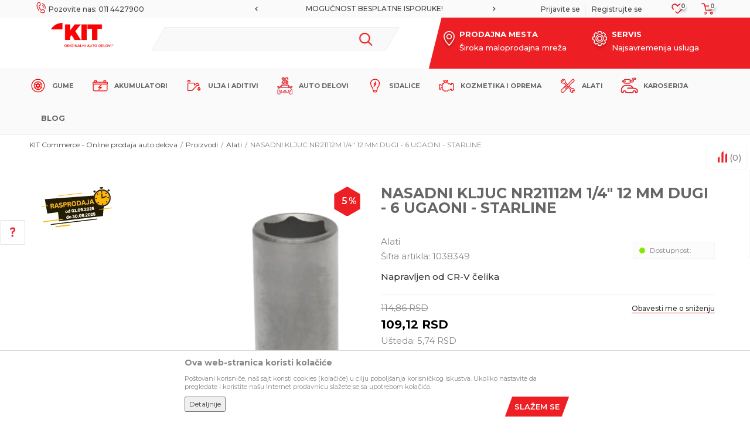

--- FILE ---
content_type: text/html; charset=UTF-8
request_url: https://www.autodelovionline.rs/alat/6526-nasadni-kljuc-nr21112m-14-12-mm-dugi-6-ugaoni-starline
body_size: 73490
content:
<!DOCTYPE html>
<html lang="sr">
<head>
            <meta name="viewport" content="width=device-width, initial-scale=1.0, maximum-scale=1.0,  minimum-scale=1.0, user-scalable=no" />
            
    <meta name="generator" content="NBSHOP 5.9.58" />
    <meta http-equiv="content-type" content="text/html; charset=UTF-8">
    <meta http-equiv="content-language" content="sr" />
    <meta http-equiv="X-UA-Compatible" content="IE=edge">
    <meta name="theme-color" content="#FE0000">
    <meta name="msapplication-navbutton-color" content="#FE0000">
    <meta name="apple-mobile-web-app-status-bar-style" content="#FE0000">
    <link rel="canonical" href="https://www.autodelovionline.rs/alat/6526-nasadni-kljuc-nr21112m-14-12-mm-dugi-6-ugaoni-starline" />        <title>NASADNI KLJUC NR21112M 1/4" 12 MM DUGI - 6 UGAONI - STARLINE  | KIT Commerce - Online prodaja auto delova</title>
    <meta name="title" content="NASADNI KLJUC NR21112M 1/4" 12 MM DUGI - 6 UGAONI - STARLINE  | KIT Commerce - Online prodaja auto delova" />
    <meta name="description" content="Originalni auto delovi za sva vozila. Online prodaja auto delova po veoma povoljnim cenama.&nbsp;" />
    <meta property="og:title" content="NASADNI KLJUC NR21112M 1/4" 12 MM DUGI - 6 UGAONI - STARLINE  | KIT Commerce - Online prodaja auto delova"/>
    <meta property="og:type" content="article" />
    <meta property="og:url" content="https://www.autodelovionline.rs/alat/6526-nasadni-kljuc-nr21112m-14-12-mm-dugi-6-ugaoni-starline" />
    <meta property="og:image" content="https://www.autodelovionline.rs/files/images/slike_proizvoda/1038349.jpg.webp"/>
    <meta property="og:image:url" content="https://www.autodelovionline.rs/files/images/slike_proizvoda/1038349.jpg.webp"/>
    <meta property="og:site_name" content="KIT Commerce - Online prodaja auto delova"/>
    <meta property="og:description" content="Originalni auto delovi za sva vozila. Online prodaja auto delova po veoma povoljnim cenama.&nbsp;"/>
    <meta property="fb:admins" content=""/>
    <meta itemprop="name" content="NASADNI KLJUC NR21112M 1/4" 12 MM DUGI - 6 UGAONI - STARLINE  | KIT Commerce - Online prodaja auto delova">
    <meta itemprop="description" content="Originalni auto delovi za sva vozila. Online prodaja auto delova po veoma povoljnim cenama.&nbsp;">
    <meta itemprop="image" content="https://www.autodelovionline.rs/files/images/slike_proizvoda/1038349.jpg.webp">
    <meta name="twitter:card" content="summary_large_image">
    <meta name="twitter:title" content="NASADNI KLJUC NR21112M 1/4" 12 MM DUGI - 6 UGAONI - STARLINE  | KIT Commerce - Online prodaja auto delova">
    <meta name="twitter:description" content="Originalni auto delovi za sva vozila. Online prodaja auto delova po veoma povoljnim cenama.&nbsp;">
    <meta name="twitter:image" content="https://www.autodelovionline.rs/files/images/slike_proizvoda/1038349.jpg.webp">

<meta name="robots" content="index, follow">
    <link rel="icon" type="image/vnd.microsoft.icon" href="https://www.autodelovionline.rs/files/images/icon/KiT-Logo-favicon-new.png.webp" />
    <link rel="shortcut icon" type="image/vnd.microsoft.icon" href="https://www.autodelovionline.rs/files/images/icon/KiT-Logo-favicon-new.png.webp" />
    <link rel="stylesheet" href="https://www.autodelovionline.rs/nb-public/themes/nbshop5_v5_8/_static/fonts/nbicon/style.css" type="text/css" />
        <link rel="stylesheet" href="https://www.autodelovionline.rs/nb-public/themes/nbshop5_kitcommerce/_static/css/nbcss/style.fonts.theme.css?ver=1000_2_1" /><link rel="stylesheet" href="https://www.autodelovionline.rs/nb-public/themes/nbshop5_v5_8/_static/css/plugins/nb.core.plugins.min.css?ver=1000_2_1" /><link rel="stylesheet" href="https://www.autodelovionline.rs/nb-public/themes/nbshop5_v5_8/_static/css/nbcss/style.fonts.css?ver=1000_2_1" /><link rel="stylesheet" href="https://www.autodelovionline.rs/nb-public/themes/nbshop5_v5_8/_static/css/nbcss/style.typography.css?ver=1000_2_1" /><link rel="stylesheet" href="https://www.autodelovionline.rs/nb-public/themes/nbshop5_kitcommerce/_static/css/nbcss/style.typography.theme.css?ver=1000_2_1" /><link rel="stylesheet" href="https://www.autodelovionline.rs/nb-public/themes/nbshop5_v5_8/_static/css/nbcss/style.helper.css?ver=1000_2_1" /><link rel="stylesheet" href="https://www.autodelovionline.rs/nb-public/themes/nbshop5_v5_8/_static/css/nbcss/style.animation.css?ver=1000_2_1" /><link rel="stylesheet" href="https://www.autodelovionline.rs/nb-public/themes/nbshop5_v5_8/_static/css/nbcss/style.basic.css?ver=1000_2_1" /><link rel="stylesheet" href="https://www.autodelovionline.rs/nb-public/themes/nbshop5_kitcommerce/_static/css/nbcss/style.basic.theme.css?ver=1000_2_1" /><link rel="stylesheet" href="https://www.autodelovionline.rs/nb-public/themes/nbshop5_v5_8/_static/css/nbcss/style.article.css?ver=1000_2_1" /><link rel="stylesheet" href="https://www.autodelovionline.rs/nb-public/themes/nbshop5_v5_8/_static/css/nbcss/style.product.css?ver=1000_2_1" /><link rel="stylesheet" href="https://www.autodelovionline.rs/nb-public/themes/nbshop5_v5_8/_static/css/nbcss/style.cart.css?ver=1000_2_1" /><link rel="stylesheet" href="https://www.autodelovionline.rs/nb-public/themes/nbshop5_v5_8/_static/css/nbcss/style.css?ver=1000_2_1" /><link rel="stylesheet" href="https://www.autodelovionline.rs/nb-public/themes/nbshop5_v5_8/blocks/slider/headlines/style.css?ver=1000_2_1" /><link rel="stylesheet" href="https://www.autodelovionline.rs/nb-public/themes/nbshop5_v5_8/blocks/slider/grid/style.css?ver=1000_2_1" /><link rel="stylesheet" href="https://www.autodelovionline.rs/nb-public/themes/nbshop5_v5_8/blocks/breadcrumbs/style.css?ver=1000_2_1" /><link rel="stylesheet" href="https://www.autodelovionline.rs/nb-public/themes/nbshop5_v5_8/blocks/product/images/fullscreen_product_slider/style.css?ver=1000_2_1" /><link rel="stylesheet" href="https://www.autodelovionline.rs/nb-public/themes/nbshop5_v5_8/blocks/product/images/gallery_vertical/style.css?ver=1000_2_1" /><link rel="stylesheet" href="https://www.autodelovionline.rs/nb-public/themes/nbshop5_v5_8/blocks/product/images/thumbs_vertical/style.css?ver=1000_2_1" /><link rel="stylesheet" href="https://www.autodelovionline.rs/nb-public/themes/nbshop5_v5_8/blocks/product/images/main_slider/style.css?ver=1000_2_1" /><link rel="stylesheet" href="https://www.autodelovionline.rs/nb-public/themes/nbshop5_v5_8/blocks/product/product_caption_list/list_image_sticker/style.css?ver=1000_2_1" /><link rel="stylesheet" href="https://www.autodelovionline.rs/nb-public/themes/nbshop5_v5_8/blocks/product/product_detail/favorite/style.css?ver=1000_2_1" /><link rel="stylesheet" href="https://www.autodelovionline.rs/nb-public/themes/nbshop5_v5_8/blocks/social/detail_social_share/style.css?ver=1000_2_1" /><link rel="stylesheet" href="https://www.autodelovionline.rs/nb-public/themes/nbshop5_v5_8/blocks/product/product_detail/modal_watch_button/style.css?ver=1000_2_1" /><link rel="stylesheet" href="https://www.autodelovionline.rs/nb-public/themes/nbshop5_v5_8/blocks/product/product_detail/product_rate/style.css?ver=1000_2_1" /><link rel="stylesheet" href="https://www.autodelovionline.rs/nb-public/themes/nbshop5_v5_8/blocks/product/product_loyalty_price/style.css?ver=1000_2_1" /><link rel="stylesheet" href="https://www.autodelovionline.rs/nb-public/themes/nbshop5_v5_8/blocks/product/product_details_timer/style.css?ver=1000_2_1" /><link rel="stylesheet" href="https://www.autodelovionline.rs/nb-public/themes/nbshop5_v5_8/blocks/product/product_detail/product_characteristic/style.css?ver=1000_2_1" /><link rel="stylesheet" href="https://www.autodelovionline.rs/nb-public/themes/nbshop5_v5_8/blocks/product/product_size/style.css?ver=1000_2_1" /><link rel="stylesheet" href="https://www.autodelovionline.rs/nb-public/themes/nbshop5_v5_8/blocks/product/product_detail/product_buy/style.css?ver=1000_2_1" /><link rel="stylesheet" href="https://www.autodelovionline.rs/nb-public/themes/nbshop5_v5_8/blocks/product/product_slider/service_product/style.css?ver=1000_2_1" /><link rel="stylesheet" href="https://www.autodelovionline.rs/nb-public/themes/nbshop5_v5_8/blocks/product/product_detail/product_not_allowed_buy/style.css?ver=1000_2_1" /><link rel="stylesheet" href="https://www.autodelovionline.rs/nb-public/themes/nbshop5_v5_8/blocks/slider/toggle_banner/style.css?ver=1000_2_1" /><link rel="stylesheet" href="https://www.autodelovionline.rs/nb-public/themes/nbshop5_v5_8/blocks/product/tabs_generic/style_v7.css?ver=1000_2_1" /><link rel="stylesheet" href="https://www.autodelovionline.rs/nb-public/themes/nbshop5_v5_8/blocks/indicator/indicator_availability_in_stores/style.css?ver=1000_2_1" /><link rel="stylesheet" href="https://www.autodelovionline.rs/nb-public/themes/nbshop5_v5_8/blocks/comments/comments_two/style.css?ver=1000_2_1" /><link rel="stylesheet" href="https://www.autodelovionline.rs/nb-public/themes/nbshop5_v5_8/blocks/comments/comments_content/style.css?ver=1000_2_1" /><link rel="stylesheet" href="https://www.autodelovionline.rs/nb-public/themes/nbshop5_v5_8/blocks/product/product_status/style.css?ver=1000_2_1" /><link rel="stylesheet" href="https://www.autodelovionline.rs/nb-public/themes/nbshop5_v5_8/blocks/productcompare/sidebar_product_compare/style.css?ver=1000_2_1" /><link rel="stylesheet" href="https://www.autodelovionline.rs/nb-public/themes/nbshop5_v5_8/blocks/slider/conpany_info_footer/style.css?ver=1000_2_1" /><link rel="stylesheet" href="https://www.autodelovionline.rs/nb-public/themes/nbshop5_v5_8/blocks/footer/newsletter/style.css?ver=1000_2_1" /><link rel="stylesheet" href="https://www.autodelovionline.rs/nb-public/themes/nbshop5_v5_8/blocks/social/social_icons/style.css?ver=1000_2_1" /><link rel="stylesheet" href="https://www.autodelovionline.rs/nb-public/themes/nbshop5_v5_8/blocks/footer/payment_card/style.css?ver=1000_2_1" /><link rel="stylesheet" href="https://www.autodelovionline.rs/nb-public/themes/nbshop5_v5_8/blocks/footer/copyright/style.css?ver=1000_2_1" /><link rel="stylesheet" href="https://www.autodelovionline.rs/nb-public/themes/nbshop5_v5_8/blocks/modals/popup_notification/style.css?ver=1000_2_1" /><link rel="stylesheet" href="https://www.autodelovionline.rs/nb-public/themes/nbshop5_v5_8/blocks/modals/ticket_modal/style.css?ver=1000_2_1" /><link rel="stylesheet" href="https://www.autodelovionline.rs/nb-public/themes/nbshop5_v5_8/blocks/product/product_details_iframe/style.css?ver=1000_2_1" /><link rel="stylesheet" href="https://www.autodelovionline.rs/nb-public/themes/nbshop5_v5_8/blocks/product/images/gallery/style.css?ver=1000_2_1" /><link rel="stylesheet" href="https://www.autodelovionline.rs/nb-public/themes/nbshop5_v5_8/blocks/product/product_detail/product_info/style.css?ver=1000_2_1" /><link rel="stylesheet" href="https://www.autodelovionline.rs/nb-public/themes/nbshop5_v5_8/blocks/product/images/main_slider/style.css?ver=1000_2_1" /><link rel="stylesheet" href="https://www.autodelovionline.rs/nb-public/themes/nbshop5_v5_8/blocks/product/product_detail/favorite/style.css?ver=1000_2_1" /><link rel="stylesheet" href="https://www.autodelovionline.rs/nb-public/themes/nbshop5_v5_8/blocks/product/product_details_timer/style.css?ver=1000_2_1" /><link rel="stylesheet" href="https://www.autodelovionline.rs/nb-public/themes/nbshop5_v5_8/blocks/product/product_size/style.css?ver=1000_2_1" /><link rel="stylesheet" href="https://www.autodelovionline.rs/nb-public/themes/nbshop5_v5_8/blocks/product/product_detail/quantity_circle/style.css?ver=1000_2_1" /><link rel="stylesheet" href="https://www.autodelovionline.rs/nb-public/themes/nbshop5_v5_8/blocks/product/product_detail/product_buy/style.css?ver=1000_2_1" /><link rel="stylesheet" href="https://www.autodelovionline.rs/nb-public/themes/nbshop5_v5_8/blocks/product/product_detail/product_buy_bobble/style.css?ver=1000_2_1" /><link rel="stylesheet" href="https://www.autodelovionline.rs/nb-public/themes/nbshop5_kitcommerce/_static/css/nbcss/style.theme.css?ver=1000_2_1" /><link rel="stylesheet" href="https://www.autodelovionline.rs/nb-public/themes/nbshop5_v5_8/_static/css/nbcss/style.responsive.md.css?ver=1000_2_1" /><link rel="stylesheet" href="https://www.autodelovionline.rs/nb-public/themes/nbshop5_kitcommerce/_static/css/nbcss/style.responsive.theme.md.css?ver=1000_2_1" /><link rel="stylesheet" href="https://www.autodelovionline.rs/nb-public/themes/nbshop5_v5_8/_static/css/nbcss/style.responsive.sm.css?ver=1000_2_1" /><link rel="stylesheet" href="https://www.autodelovionline.rs/nb-public/themes/nbshop5_kitcommerce/_static/css/nbcss/style.responsive.theme.sm.css?ver=1000_2_1" /><link rel="stylesheet" href="https://www.autodelovionline.rs/nb-public/themes/nbshop5_v5_8/_static/css/nbcss/style.responsive.xs.css?ver=1000_2_1" /><link rel="stylesheet" href="https://www.autodelovionline.rs/nb-public/themes/nbshop5_kitcommerce/_static/css/nbcss/style.responsive.theme.xs.css?ver=1000_2_1" /><link rel="stylesheet" href="https://www.autodelovionline.rs/nb-public/themes/nbshop5_v5_8/_static/css/nbcss/style.responsive.xxs.css?ver=1000_2_1" /><link rel="stylesheet" href="https://www.autodelovionline.rs/nb-public/themes/nbshop5_kitcommerce/_static/css/nbcss/style.responsive.theme.xxs.css?ver=1000_2_1" />    
    
    <script type="text/javascript">
        var nb_site_url  = 'https://www.autodelovionline.rs';
        var nb_site_url_with_country_lang  = 'https://www.autodelovionline.rs';
        var nb_cart_page_url = 'https://www.autodelovionline.rs/kupovina';
        var nb_active_page_url = 'https://www.autodelovionline.rs/alat/6526-nasadni-kljuc-nr21112m-14-12-mm-dugi-6-ugaoni-starline';
        var nb_type_page = 'product';
        var nb_type_page_object_id = '6526';
        var nb_enable_lang = '';
        var nb_url_end_slesh = '';
        var nb_countryGeoId = '3';
        var nb_addressByCountryGeoId = '';
        var promoModalPopNumberDaysInit = 10;
        var showAllwaysOnHomePage = false;
        var resetCookieConfirm = false;
        var flowplayeryToken = '';
                        var nb_enableCzMap = false;
                var gtm_ga4_advanced = false;
        var gtm_ga4_analytics_id = '';

        var specificCategoryMetric = false;
        var isSetPriceWithVAT = false;
        var showValueAsCurrentPrice = false;
        var ecommerceWrapVar = false;
        var noSearchResultsVar = false;
        var smartformId = '';
        var smartformErrorMessage = 'Pogrešno uneti podaci za smartform';
        var cookieSettingTypeVar = 'settingThree';
        var nb_lang = 'sr';
        
        
        var disableFBBrowserEvents = true;
        var fb_pixel_id = '';
        var fb_token = '';
        var fb_test_event_code = '';
        var metric_onload_event_id = typeof crypto.randomUUID === "function" ? crypto.randomUUID() : Date.now();
        var replaceIdWithCode = false;
        var startPager = parseInt(1);

    </script>

        <!-- Google tag (gtag.js) --> 
<script async src="https://www.googletagmanager.com/gtag/js?id=G-5LT2R0EXE4"></script> 
<script> 
window.dataLayer = window.dataLayer || []; 
function gtag(){dataLayer.push(arguments);} 
gtag('js', new Date()); 

gtag('config', 'G-5LT2R0EXE4'); 
</script>
<meta name="chatbot" content="enabled">
<meta name="google-site-verification" content="BPpO3NFao9S8m-g-1sk7RJ5RkG73FU7NMgvR5AtJyRw" />
<meta name="msvalidate.01" content="7B7FD60CC587748988FC525BB29A3A2F" />
<!--Start of Tawk.to Script-->
<script type="text/javascript">
var Tawk_API=Tawk_API||{}, Tawk_LoadStart=new Date();
(function(){
var s1=document.createElement("script"),s0=document.getElementsByTagName("script")[0];
s1.async=true;
s1.src='https://embed.tawk.to/64bfad69cc26a871b02b1a1e/1h66bqos3';
s1.charset='UTF-8';
s1.setAttribute('crossorigin','*');
s0.parentNode.insertBefore(s1,s0);
})();
</script>
<!--End of Tawk.to Script-->

<!-- Meta Pixel Code -->
<script>
!function(f,b,e,v,n,t,s)
{if(f.fbq)return;n=f.fbq=function(){n.callMethod?
n.callMethod.apply(n,arguments):n.queue.push(arguments)};
if(!f._fbq)f._fbq=n;n.push=n;n.loaded=!0;n.version='2.0';
n.queue=[];t=b.createElement(e);t.async=!0;
t.src=v;s=b.getElementsByTagName(e)[0];
s.parentNode.insertBefore(t,s)}(window, document,'script',
'https://connect.facebook.net/en_US/fbevents.js');
fbq('init', '1507342403364039');
fbq('track', 'PageView');
</script>

<!-- End Meta Pixel Code -->

<meta name="google-site-verification" content="Gf7A0jLdLHrKZ3RvOd3s9itVYb4yjV81R9RpdIq4KCM" />

<!-- Google Tag Manager -->
<script>(function(w,d,s,l,i){w[l]=w[l]||[];w[l].push({'gtm.start':
new Date().getTime(),event:'gtm.js'});var f=d.getElementsByTagName(s)[0],
j=d.createElement(s),dl=l!='dataLayer'?'&l='+l:'';j.async=true;j.src=
'https://www.googletagmanager.com/gtm.js?id='+i+dl;f.parentNode.insertBefore(j,f);
})(window,document,'script','dataLayer','GTM-N4QKFZTN');</script>
<!-- End Google Tag Manager -->

<!-- Google tag (gtag.js) -->
<script async src="https://www.googletagmanager.com/gtag/js?id=GT-PJWCZHPF"></script>
<script>
  window.dataLayer = window.dataLayer || [];
  function gtag(){dataLayer.push(arguments);}
  gtag('js', new Date());

  gtag('config', 'GT-PJWCZHPF');
</script>

<!-- Meta Pixel Code -->
<script>
!function(f,b,e,v,n,t,s)
{if(f.fbq)return;n=f.fbq=function(){n.callMethod?
n.callMethod.apply(n,arguments):n.queue.push(arguments)};
if(!f._fbq)f._fbq=n;n.push=n;n.loaded=!0;n.version='2.0';
n.queue=[];t=b.createElement(e);t.async=!0;
t.src=v;s=b.getElementsByTagName(e)[0];
s.parentNode.insertBefore(t,s)}(window, document,'script',
'https://connect.facebook.net/en_US/fbevents.js');
fbq('init', '365093506119366');
fbq('track', 'PageView');
</script>

<!-- End Meta Pixel Code -->

</head>
<body class="cc-srb lc-sr uc-product_list tp-product  b2c-users ">

<div class="header">

    <div class="header-top">

        <div class="container">

            <div class="block nav-mobile-icon">
    <i class="icon fa fa-bars" aria-hidden="true"></i>
</div>            <div class="row">
                <div class="hidden-xs col-sm-4 col-md-4">
                    <div class="hidden-xs col-sm-10 col-md-10">
                        
    <nav class="block quick-links ">
        <ul class="nav nav-simple">
                            <li class="item">
                                            <a href="tel:0114427900" title="Pozovite nas: 011 4427900" target="_blank">
                                                                        <img src="/files/images/2020/11/18/phone.png.webp" class="img-responsive" alt="Pozovite nas: 011 4427900" />
                                                <span>Pozovite nas: 011 4427900</span>
                                            </a>
                                    </li>
                    </ul>
    </nav>
                    </div>
                </div>
                <div class="hidden-xs hidden-sm col-md-4 midle-coll">

                    

    <div class="block slider handlines-sldier appear">

        <div class="slider-init"
             data-gtm-slider-items="2"
             data-gtm-slider-position="Header headlines" >

            
                <div class="item"
                     data-gtm-slider-name="SIGURNO PLAĆANJE PLATNIM KARTICAMA!"
                     data-gtm-slider-creative=""
                     data-gtm-slider-id="3"
                     data-promotion-item-id="3">

                    <div class="content">
                        <div class="text-wrapper">
                                                        <div class="title"><a href="https://www.autodelovionline.rs/nacini-placanja" title="SIGURNO PLAĆANJE PLATNIM KARTICAMA!">SIGURNO PLAĆANJE PLATNIM KARTICAMA!</a></div>
                                                        <div class="description"></div>
                                                            <a href="https://www.autodelovionline.rs/nacini-placanja" title="SIGURNO PLAĆANJE PLATNIM KARTICAMA!" class="btn btn-small hidden">
                                    Pogledaj više                                </a>
                            
                        </div>
                    </div>

                </div>

            
                <div class="item"
                     data-gtm-slider-name="MOGUĆNOST BESPLATNE ISPORUKE!"
                     data-gtm-slider-creative=""
                     data-gtm-slider-id="4"
                     data-promotion-item-id="4">

                    <div class="content">
                        <div class="text-wrapper">
                                                        <div class="title"><a href="https://www.autodelovionline.rs/isporuka" title="MOGUĆNOST BESPLATNE ISPORUKE!">MOGUĆNOST BESPLATNE ISPORUKE!</a></div>
                                                        <div class="description"></div>
                                                            <a href="https://www.autodelovionline.rs/isporuka" title="MOGUĆNOST BESPLATNE ISPORUKE!" class="btn btn-small hidden">
                                    Pogledaj više                                </a>
                            
                        </div>
                    </div>

                </div>

            
        </div>

        <div class="slider-arrows slider-navigation-absolute"></div>

    </div>


                </div>
                <div class="col-xs-12 col-sm-8 col-md-4 user-wrapper">
                    <div id="miniCartContent" class="block miniCartContent header-cart"></div>
                    
<div id="miniFavContent" class="block header-favorite header-favorite-circle-top-right miniFavContent">
        <a href="https://www.autodelovionline.rs/omiljeno/product" title="Omiljeno" aria-label="Omiljeno">
        
        <div class="icon-wrapper">
            <i class="icon fa fa-heart-o" aria-hidden="true"></i>
            <span class="description">Omiljeno</span>
        </div>
        <div class="header-carthor-total favorite-header-total">0</div>

    </a>
</div>
                    <nav class="block user">
    <ul class="nav nav-simple">
        
            
                <li class="item item-login">
                    <a class="login-btn"  href="" data-permalink="https://www.autodelovionline.rs/prijava?back_url=https://www.autodelovionline.rs/alat/6526-nasadni-kljuc-nr21112m-14-12-mm-dugi-6-ugaoni-starline" title="Prijavite se" data-toggle="modal" data-target="#login_modal">
                        <i class="icon fa fa-user" aria-hidden="true"></i>
                        <span>Prijavite se</span>
                    </a>
                </li>

                
                                    <li class="item item-register">
                        <a class="register-btn" href="" data-permalink="https://www.autodelovionline.rs/registracija" title="Registrujte se" data-toggle="modal" data-target="#register_modal">
                            Registrujte se                        </a>
                    </li>
                
            
        
    </ul>
</nav>
   
                </div>
            </div>
        </div>

    </div>

    <div class="container">
        <div class="main-wrapper">
            <div class="row no-gutters">

                <div class="col-sm-2 col-lg-2">
                    
<div  class="block logo" >
    <a  href="https://www.autodelovionline.rs" title="KIT Commerce - Online prodaja auto delova">
        <img fetchpriority="high"  src="/files/images/logo224x62.png.webp" class="img-responsive lozad"  title="KIT Commerce - Online prodaja auto delova" alt="KIT Commerce - Online prodaja auto delova">
    </a>
</div>
                </div>
                <div class="col-xs-4 col-sm-4 col-md-5 appear">
                    
<div class="block autocomplete-button   autocomplete-button-simple autocomplete-button-one-row" tabindex="0" data-content="Pretraži sajt" title="Pretraži sajt" aria-label="Pretraži sajt" role="button">
                <span class="title">Pretraži sajt</span>
        <i class="icon fa fa-search" aria-hidden="true"></i>
</div>
                                    </div>
                <div class="col-sm-6 col-md-5 col-lg-5 appear">
                    
    <div class="block slider-static grid-slider intro-slider "
         data-gtm-slider-position="Home baners" >
                        <div class="row ">
                            <div class="item  col-xs-12 col-sm-6 col-md-6 col-lg-6  "
                     data-gtm-slider-name="PRODAJNA MESTA"
                     data-gtm-slider-creative=""
                     data-gtm-slider-id="9"
                     data-promotion-item-id="9">

                                                                        <div class="img-wrapper">
                                                                    <div class="main-img ">
                                                                                    <a href="http://autodelovionline.rs/radnje" target="_self" title="PRODAJNA MESTA">
                                                                                    <img fetchpriority="high" src="/files/images/2020/11/16/pin.png.webp" class="img-responsive lozad" alt="PRODAJNA MESTA" />
                                                                                    </a>
                                                                            </div>
                                                                                            </div>
                        
                    
                        <div class="content">
                                                            <div class="text-wrapper">
                                                                        <a href="http://autodelovionline.rs/radnje" target="_self" title="PRODAJNA MESTA">
                                                                                                                            <div class="title">PRODAJNA MESTA</div>
                                                                                                                            <div class="description"><p><meta charset="utf-8" /><!--(figmeta)eyJmaWxlS2V5IjoiZTRiTzNDYlZHOHp4Ymc3dlEyVnF0dCIsInBhc3RlSUQiOjI2MzM1OTI2MiwiZGF0YVR5cGUiOiJzY2VuZSJ9Cg==(/figmeta)--><!--(figma)ZmlnLWtpd2kDAAAAYR8AALV7a5QkyVVeRFZVP6ZnZndnd/VCCCGEEALE7OxqdyWEUHZWVldOV1XmZmZVzyxCpeyq7O7cqa4qKqt7phchhCy/MG+EsIWRhYxBCCzeTwvxMDYYi7csDMhYCIGxjcHHx4fDD37wfRH5qumR/rHnbMe9N27euHHjxo0bN2reKrtxmkaHcXg2j4W4fN11esMgNP1Q4L+e27SHVtvs7dgBUNkPbL+CG4rb7jUB1wJnp2d2ANWD8GbHBtBQwDCwKWtN8SrJw2DX8Ya+3XFNfrnec0OndXMYtN1+pznsezu+2eT3Gxk4bLo94ps57tst3w7aIF0ILLtnD0H22sOn+rZ/E8StKtG3vQ6JF5tOq4X2knknSaH6DcCCHdIcjWACkHzbbA7dnmIXCtnznZAjy95sHHtHURqDzUJXaFNzMHXdgQLlXjIdJ9ND/[base64]/Bat7Lh7CoAKodYhgCN0hpbp0fPrJTZsub6l9lWDQpvxaLaIlslsim/y3YORsawwJ2CJ6Tq7dulkRu/keD9e9KfJMsU3vslpCM+5YXcCABIaIUbQLoY1m6bLRWXRsJigC/YrdWXXZLAwMEZm0lpgmWoC9RYkNof6i0aGKO61YLmY3YrNSXI4xQeFMIEt5KjoJt1+mIGGZraiOaTk88NU1GrL4Km+6ZNkmL7v7ikX4iRqGrWf6jsdBCRfWbuuRV2fJRy2i/ClRt22Bza7ZS7V2J7NJnE0dedxbtl6v6c9GzriswAxAbAM+tuhbyrYuKEcXi20mll7tkienU2X0QSfd+wWmSqGgxOorWVc7yNatBy1ouXXg3ixTOCzpLkeuiqfbrth6HYBGd3ZSRpbJ4t0tsDiNO2WiViBDmH5bgAXdXzA0r5p02exrsAMnFBqKM/[base64]/[base64]/MP7sAdODqPGUrXETTNCl1fAFiLdKVcIj4haibndui6QTwoIENULaQTqI1kOsgr2z5bhcbXYWxWoWUx7F6haYjVqNCKULWmtcP2pqWCVsvKbmsjZKkRW2WhELSBaaXmpZJ2iopuaSLJUlLulQSCkmXtaJYBjDlwu5bIeby7l+hapEPrNAKqVfUSBk1E/pglZbLfKhK1CIfrpIKic/BNnasIfuAPRcpAe4LZg+7WyXiz0PS5yJJKCnPt6MUebde8Q1cMaz+tmOhQ1B0jkgkaBXU4Bmq8yt8QW8vuurkW6E09LcrtDUdvQp8PRgtZpNJM1nofQY5meN+mtiDSas4ob/FJl1yi8VjbPxljH77hof4qve9BQk8hRUmd/oIgNJIcW/BYIDXhZzMcJQqEPt9guNM1hdiU8hD/DH28acW4U9dn3j4+A4weYY/[base64]/h4AWF5cTrEpAUo+rmIJxRsPD1PpWv7aieQr/Kj/BllCJvEQzzBHDs5FUU/UaCMMCY05nmSqGN0DCZHcArlXke7ndq2oh58NfpH44uAEofQJlZCxOweXAp5X3S2SRKua24mipDPyn0kMejy5hXfMUS6aFYXkB6TVqg1YpiLaRXZfXAqfH9Gjd9Zs9tBtmy2f/ZrOn4sOFXr9LlbZwbTPRXsQhxCldaur2clu39+FqwPZ+01TZ4gOWbq/4lmofDDT+kD9QF8uHuTHRPifYU4WF51rBHtvnYXFIf75ldan3CwJ9uH9G2wlIf2F2xn6m6/eo34toFLSfhSOHS/niZqhuHJ/d6picx0u6Oz7PzM8J4GtoX7qLAxjt57aQUKF9WVu3n9fW47481PjnP6XbV3i6/QKm1Gi/sNPaJv5FrqfaV/qhar/Y099f9XZ7tNMjHYQPtNfQUs9H/bBD/DG0xF9lbvsDtI+b2wPiT6Cl3k8OtJxXD6AQ2tdsd/a4Pl+ClnyvRUu+LzV325zH66zr6qrwZVZLbYTXW57CTavvk28bpy9xC8GNbbOl5dstXBfRttBeQ7uD9lG0bQzL8Ry0lH+9reeD0XaoT6ftXqffIKlS+VDPwdmO1r3uPfEkWu+69yTlPHXde/VVtP517+pjaIPO9S6/CzuuRf4+Dhquy6BrN3mj3kNLPW50d7uk3+x1VK7zdK+/G6L9ciQo1OsNaAO0XzGAwdG+0QtC0odoSX+Tv+sTj3yvzXbf729z3UcBkjS041DrEYc9lRYfYJm4focD1BrQHg10fzLQ835msKv85dbAD320E7TX0B4HASKvEFO0xGdoH0U7R/sY2q9E+yq0C7SPo03RPoF2iZZ2OkH7arSnQYCYLcRttJR3By3lnaGlvGfRUt5XoaW8N6OlvK9GS3lvQUt5X4OW8t4qg+AaBX6ttAZKw7cRoMh/QIAy306AQv8hAUr9RwQo9h8ToNx/QoCC/ykBSv46AErVf0aAkr+eACV/AwFK/kYClPxNBCj5mwlQ8rcQoORvJUDJ30aAkt8BQOn87QQo+Z0EKPk7CFDyPydAyf+CACW/iwAlfycBSv6XBCj5uwhQ8rsBPErJ/4oAJb+HACV/NwFKfi8BSv7XBCj5ewhQ8r8hQMnfS4CSv48AJb8PwGOU/P0EKPn9BCj5BwhQ8g8SoOR/S4CSP0CAkn+IACX/MAFK/hEClPyjAF5FyT9GgJJ/nAAl/wQBSv5JApT8UwQo+acJUPLPEKDknyVAyf+OACV/EMDjlPxzBCj5QwQo+ecJUPIvEKDkXyRAyb9EgJL/PQFK/mUClPwfCFDyfwTwBCX/CgFK/lUClPyfCFDyrxGg5P9MgJI/TICSf50AJf8GAUr+TQKU/FsAnqTk3yZAyb9DgJJ/lwAlf4QAJf8XApT8UQKU/HsEKPm/EqDk3ydAyX8AQIWoPyRAyR8jQMn/jQAl/xEBSv7vBCj54wQo+Y8JUPInCFDynxCg5E/Ku2sNSK2WOK7FVSHzFMtgTtmN5nMmOdI4WMyOmZYtZ/hrbE9m+0LK/bNlnIqa1EUOYdRQET8iPmVGhvxrHC0jxbuO7CuZ4M5oMWk0x8/[base64]/G2BAkGC7DapWzO6tUm4eRJPJPqozLXSkYl9eOMIqLyD81vbsDgZ4u5Rb7QpJGPV9lI/GqbiBu8xigonkF5/aUc6HvK6Bx55MS2Gswxt1aj4Q8nYyXvJGZrDvJoAagcKwdWJmOsLFCtj6QbJIl1ZuKUyhAe+q4ms7nL4w1kaz4+MIimW7tryGDYS2KrTCZj7ARJUdMdR54dH4NNsQa83ClsIwFrhYYspSlpIMff9UljRqpwrpxcvbs8WtXIUp/D2aYLCxGjFX5PzyMmKheIlpSBozFb6Uwdnx/mySiU8VgnERyDScC0kpwMCtkpsroPO3MBtsUBg2F5sHQ8NQCyXnoCGjQLEIc4dySqAfH8S4zmLyxuZBMol34fnw0lR1qpENDElHakeIlbiVUlUPojLxKRIQWc8ja2OSILgszqhDOAtO9nmb3QcbCWIpuV7z2RTLrAdaP5keTFi/nYKnKnEjSft5VzxGhNnUWlv5990oxeplhhrlVC1Vzk/2J0l6BGEcl9qGszCOjjuldhzEuHuQ7FEJvqvC3hVRCXsHB2m8xGrWFtE4OWGMrJfxr4GmiH9r6XwRR2NwrIcMgMohnenBDEuh5F4XcnySeRm2hIdINmNHMz5NRnnxPa+/[base64]/GX0PLs5n8cIHGq/GPsFWUn5XpiyJFm54/QinMXKhooLxWtzgLu/Km8IlAmzp10Z7KmCg8GWvzNQDHipU/[base64]/PGnLsYr0CPic0dRCisTy0bRBaiijPLQ0TAAt5Oyt88bAjs9ZWzBM8mCNshNWb9SjtI9gqNYpfv7pJiZD8ZqNl4fVelgjpKA6iqAWpkr1BrOnYpeZWAq8+FLGTB0ypRNo/RZIDJMTMuIeaUkpJ9ghfFsvyFb8r4nZVkt+MjOB/sA3nKj7ggmALeYoZ7bRv7o+10mkO3hdc6dqO6hrK7/tWGNBejYswID53TQ3N6CEMhF0Woq6BGgteZhZ9HxVqgzo4OMgJ8e7JIoI8cJ+l8Ep0pH9xCnq1R5XLQ1pucHCbTbLS5QmA3fKaTe3xwS0/LU31+PIlOpqMj/UF9roj6g2Nkr9gIALEJ1GoCrCVpM57EyC/hZ3X+kAWn/xRcxl+pgxceodowOsSyv2p+hBRGrAlDAZr4+BzLkRd93yhqFVQzPLGkn1wQKqpq0pPTSM22wVaTXl36+1oG6o7XoPp9S+m3riFN/pIy2d7IQN3xWnxZnDebBaI7v3SEALQEcEEBmvi6lDtmgFQZrSZ9GWJEkZ5fLBDd+foxPBH7BK6HQ0peqqCawYzUsyonB7Uvl5ju3i5DoT1lysPJ3XeOqJmtY4QV9N/PVpOasQow1mo0euA8VbPb/NJJXR3LwHllhaCZWuXwrrYmDPvgOaJm3kEiWPXrh6q4ZmlX0sqHc1h3OfCQ6HARzY/[base64]/bt/r/IS8dK7aZr1xmk2dmlAGPZzz1M1+02E/YlHPBVvkS8rMd39NJhhKU0Cw+dVcc3y5dwh2VXsTeLlJaa730DP7mFj40r8+Tmsu75CTZVh+G1SvCJHdN8bY5VLpyg1yi/[base64]/sUBazddhOFmkqpgj7CcniNq5uVCL9SshaglBUpVBaoZTvXCb0NDbdT8e3DfVopboCLUqe0rXi/uKOJ1lID4s5VtcZbqlEppWWZh75Di2STVVE9fGykWUr8KUPFB9W765jHeQ0/zHk6Yt/GvrrIPdDaH0/8t3DHZW6WFlGQ27fA6wAlijK9Z6YX6d5YnEXKnkuOtqgqVsWDOo0XMUIFbbJXra6tcbfgCdhFiRZXlbVUWd4E1RsiTeMWokIMJTvl4/HS8mKHr7dWuXvYKrF+gx3jrON+ZeZc4QIXqfG8LBwhVF0d4Fql0I8Sn4hlUsiq0Iq2d4MGEbocp/KiUXycR+bILNfM47EQf7ydz3FLV3TbAcbgsOr6+7CjdRu1FbM9vkAiASGaiCZMIzPYb5exUFVdwNutFVEK+KauFNGOYHg/zGBmr+s2StSEkkTh0Z/NOfIDVK7MD7KVvWWHwGU3v4vjWkmN7tlzOju8h5dvu5rmXoHeUTGVPwhwDr9qYDPfTt9/NE+LoWWV5J63FLYYZpvBFRJwIJwH313dI7dvwX11mwf6F7ZTnv1MiwIM1WxVV5niXxLNSSQuxAKh5vKtCapblj++UcVT8AqaDggTsjLtL+VOUHl6bRkrp4Hg2W7Kqg8/eI5PpEdyKdd1JoGMxluvdOTlQAbPseG/eEWKPleTvy8m2Ci9lx/uKDnV0lR3fn3fw3CjJ78/JFX1a/O0J1UD/z8gkLbpg0+8CrjtzynfLlJCyw09KPJ8pdNXvfl6e5AUrmKEalL5H4oaDRcn34Jvw2oYvYUlXX38HKFDAwbOw9APZkgYco7KcPytxyla6ykD50xLvbkm6GiM/IGNlNxrVTFENIAD6D4EzmB0gDYJWmSiQfxjk3mzan49xZGcifiRTEy4H/xgpbvQKDxt+VNJwGmAKPyZR74AjHiWTMdRqJqcIDSxU/XjFuTwEvHhxitcCysUQP0FBU6wiOpV5WzBwSeKPBrfET9H/dbTISmTvkZh0qoQUN+kPSphIRQ6ohW9DsIs23gTL4cPkOEZaAR/9YJWzGwHB/2pH/ZwEkvdUNsOH5DjGgTVVOG4vWDAkKfjgFyqlJZ27IZf7RXlPn9suOOF3vySj7CL/IYknR1hr9ejqqBxokDlGA4+RU8wUxwZQNbn3S7xLzk6VInlYVh3vlTj2sg5eyZcQnDNgqX4l7yvVcco541EYb5rnOMyyvvY+ibdOdSRkum3hyXMJ9+pjcTsrWq/jDVRXATgjTFl+GA9/hwh2Y3fqhi39q55UzOWvF/SDg5WO36gsYHA0O5mMg2OcJaZ6h6Kb/qZMmU/o7OJ1eEdVaHmryNImrOFv6y4op/L1suN3dMeeegppit/VqE61gX9EmQNBRRVxfLy+zvVew+qyjvDRHFfx5vfgwFk0JvsWXmST1LoGTX8/54vHg8xAW3id1QbiQhW1k1+W8g8hBurDLRfByZxbOYtSjEwmj0sGXuYPH9PqZlkW9iMn1cTbbiEgzSR8CgF/JIunIiiLJ+Bb8Vm4SA4PsYE/KsXHoX/Anb8DT5iD/4/LDVlxnBSP2vIT8nSGHWqfYvbeER4waZ8/gbegTtn/FAHyk1p/b4EVXZwV+v/pClktr4MH0xQZ45/prmzGla7Xif+RdTEOZZ9Cbf7u8M91T7bqvlrbTfE/V6j6LAf5f0m6OrM1ptXbMSaA4IOQiYniNeh/66/UKGr4IJ4cILX9iywn6cCUKUKD/D9kzCzn4RSH650NWDtDnkfj/6qUfym5dzpIDdXS/5oUfyWDT/MRypPzjAjb6kocHjClEVbFGHi4S5dwyIaQ+ycTaB5iucSHJauCTCwQFZDxxqfxBCzqzQ/ZIH8ciRLvdvmBqLl+0/Z17bjfKxHp9Jp4GABUPpNUvAEK6PodRkAW81sYV3ek2G1ytfBXfG8rXmMtKeWEICOMywppJV5jNkVHJVzXVl24fg+vbJRxpTwY1gpdTCVSGJdKtiJ/rYSkEKxIoYySUtViJYGqlzzlgBUt7hndWPXPTkMlpsXKek7R5+MGo9PknqF+8/yRcaEc8NxxvKX1bSEOsR/VxYvwqUWkGRCZdbpyKbNsU5/GorFr39x2TZ9uAR/Z7bl7qGDzd8UoXauXI3lj272Bdx8bsOEFj6GpBXtOaLWHnvp1Zn23XC+DRWX+CgDPDRKmVtRsrI9gxduYiQ5WhqGfvNVFBOtiDJL4NgMdvG8UTU+jlEkXMnQcYHguFnKOHGWCaZ+CD/M1FN6MaQ9WHGv6ox0tra7+gRBF6X8j9HIhdb8S2pmNlF1hD6NCRiDQa8PH+Rt3S7QmyeiWwPPmGEcjnsThvPxe27dYN2lMMXvwZzlOYXgj1MbAKamXXMjaTEPZCPJotkzns2WGGuntaJ7Btbs/1nGiMdNYxvXpBMzzveGUey7rq2efbSMYzVEnWjpj3NtEA7ZOsemQ1yDgwJbGPjZfgKtyzHcBDJeNnopP4tU3LFyzvGQIo+X6e5lz+Tae5QJ6kcTlTUUvD1/vq1iMSxRGWJthD6nB/gzPftP4doEY53RsUscaoHw2oGAuSdrWnM60F9++awqY1LhQ7s+xQVcV8Pg0Ae/mr0YdPBUqtc1t19egtNxu1wk1Yqx+uhufHbAGw6cWJeUvMAHY/BAK8DppLBE10mV0PAeSPSRl5yg+2V+dVW5YB8H+DpzNSBV/4Up4sdFj65QffoAKwzI3qlYIp6CQ58kB7ID77V/ColpopkQq/i8ie1XJuvJwJIXlXmn0EXK0HGFcWfl3Bllc02F9SkPghWiUVQXqCIiHsQ54DW5ftc3/APY/Vrv0Y3igSfO9hxN6Y7aPgU6hlliXm+OY0aOnZV7A6mFB1V5MkfzILT2NfP+l4uNS4tVldbek4hNSXsJQC2i7JS4ru+Q8mb/Aee5boXv32DH43Bf3L3OWXHyTuxGb4IE5sHJhUvH/pLwSQGHkA3h3eOokRuGRL5Q4JjC7XhYpUDBA7op1JkHbN+3GywgyImHIfbycIn+MJ8yv6QGwdxfGh02F8TA1hD/K6nIYUEEBtWkpEfcKWacNcvz/S9lQssWpXEuRCEWTzMrr0QgJVCrqYiPlBSiIVXkaPZs5HnLYJ8WFHLeQr2JhFPk1YmsOS/K8bYiLCsw0x/[base64]/C22LdFtnP6Kq/53sAwAAKVYeXiOVxa/971fviSyIiiKRG2llqJFfe+9DaozRVGdtLYZIamqLBVpqJKGbNpaWi1qD4p6mqEtikqCNqgETTWD0s0aXSxtLFWj5vzO++Xz/dWZ5xmPOL/cc+/vnHvOuefel5SWUCK0qPCtmzJspsya86rMeik8sevogV16j457tPuUyaPHdssY3DluQnq6qCuihKwnXC4phCVcMqBP6pgXkhNT0oVbBr0shAgWkaKOEFIwq4gRLitgUPzYxOj778wIhaA/LCIkFtQF7px5oLy85gcDk4hI7rLBJIkpLGBPwbi01PHx0cnxSanPp6UmxD+XQr+kJe4piSf6QOE1EJInRFI2QcdSvhCfszHaWVqYCGeL9WYIUVBfNBANp5OmEdSNxd2iidVUNBPR5HhzcY9oKVpJKSwoMydPuo4fYIV/aPNStBZtcoV43bp3QGpK+sTEtLT4dDEgMWHcC8nizkh770hb+Wf+u2qcDiCTMyqaz7fysnLGq3G5u8pcGA4kh7MChLsh/SWfeIoSLhotoNHMbdU2BcuaIUZZ/hrpntbhwyaUDdK8nuGvsdzTQo+uFlJZ2aJNuL9GuTM/bvqIkC7SdJrnr3G5M0ck9BQywMoRbYP8NQHuzMj2nYV0k+aJvv4at3taSXpdIQNJ8/Bof02g++U5C8MdthYV/pogL1uQlStaBfprgr37UaQprOevqeX1Opg0Gx7014S4M+/uOBIxyBXRw/w1ob4Y5IpjKf6aMC9bLdIcn+uvCfeyBZCm/yZ/TYTX6xDSjDrsr4l0TztX0VzIUNK0Pumvqe3OrFU4Amx5oq/lr6njZXOTpqK2v6auL6J5WeV3+WuivBG1SNOnq7+mnnenYaQp0P6a+u7MOk/3EDKcNOMf99c0cGfm7KrFvmX9Ptxfc5fjW1BwsJR36rym8unAjI7srqLKev0R+fsrpocrLfetgH1xD88/0yrCJQLOBwpxn+ggX5ZZUk6nWpciW4ocKXKlyJMiX4qZUrwixUIp1lChl0lRLq2DUhyS4l/yNv2JoJ/bEUJuP14abKE50FmlNvPXlPTEtJT4pOiBKUkvRveOT8mInyjcNT3BaQX/U9OZI6VwR5xxCfnwA8t1ah1VpJrljmcwqaQZyWyPOn9zvb38Umv+CTm62rYmlaywd5fFaHVr/S92ixM37J8Hd9c5u8psdbtysu7w4TIbZJCKRhksLf1ez6z/la22fHZNL+gdoiHfed7WPFA5YLS+mfmjxnI1ZNu3uvX9M/XBAwd0QNwcrYYn7NCnprylv2i+RF9rs1SrXqMS9ZOn1+iuXbroTcs2avVYqKVrP71dZz1XZH8/8KBW495IJg9PakhSGh54fHSkiWj/oZ1c1dioTcsu2bOSWptp5gGy0sGo5u+nafrFvPjDWpbq8rq9DHqNOqt/bHW/gRXzVHh7ExceRoMtjbV2icvEn43E2l/1mMi7DO1Qn1lD7Ben7tQXpzZjMkjaZQaDnF2P6UGzGxiF6G5aFmEgKdrOQN+PqjViufxSlVbxZwfp4MKv9fiidN3QdUSrgwdmac93n+vOQYX6oc2faXVqSqX++kaJfir8Anm6RatzFZZplvuebpYbYgbNXogZUWb6/GwKX5SZMb+3M4DwHzwQan4evM1W25sGEOhuh1k/6eL0Nz1q/d5yOFSEFEIK+WqsMKl1xhiLwqt3l8Ua6/uBsx3wdkodmkQqp2gIdPrmHdrXQGNVXP/SGalZLnbTTfng3z+2620INNbFqUb7AJWisKAi6QCo6DTGhZOdGKNuDDlN+Ywx5IE99plWRtHuyOV22KX97/WUHADaB8+Yd8FTsyTWOByxRtF0Bqi6xh1twwG+XdmdUjhIR7Tv7Aws6N2OZ7AVZ0mMlyPGiAW0heEJPemXk1pdufUkVd0NjQAj8iq4cKn+9GqQqZu9i6UFUDnglFbkFU05xVmCVIggQJ/XknByNFWMoXreREVitNUuX/[base64]/vqz9cH5OJFDdHP+tsbH43nGH3bIk8rap3c4C+vy2NpocH5ADo+9a9KXb5yj34s9BN9X/4RTX18IwW6Sr+79zWWVLljGdR+ugfF4ztNNRWiB88+Sjk6ak+wye3tTXPtgkaXtKJ2jUBTl26lmwxzGQVvEJKaGAkJvxb0fs1WXw5YxWDLZx/xNUO05dToLtnwCKlnH2+tn6AtpBuAnI1iAEkvOWfgyOQfbJwqJFdVXB/CrDVm6GPiD0vIlu5YA/tq54phDI5MHmeG9riiVcabkw32DcmRAaA9CEuKUXdAu/wFWgFsrS6mqzbO5P30hVa/Hh5g/[base64]/owStquwWwAYx72nItrXMai1v5xsZHB3q5Cj95hjq9+nFnIPndt8ZwAXDmbQ7mxesrV6mg0Oent4mBQnCVYgqUxXMkChUfv00EA83h3c03HE2N/L6/[base64]/8S25SzZPYA90Z00pwyPD+TwzJol9NykpOKCRZYh2V8A1AFmcGFgCSyBg0sHpIg+rECq5KodDBAurn+8+4hdr3n+Fr1XzmkLwLcbAL/7k5oWA9x9HA+soH3y7cgRQ14QQkj2EQBBxgyOOpYgc+DgzIEUiYIVSL7qANCFeQbygiVokcyB6xKkkGwFAGYxg/3AEjgGDvYUpHAdViDFNuqRZNpDN0iJWrukTxEARbSYcImiZ2xx1nOeEppRTIMlVosTLxbTU6wYGyqi3lCMLELi4NAVVl28eNEiOm+fFBNZqY31kFduVRbRG7+UEkbHhajJXy+g0SKa2wffNMV0u9FD/e4SehBW4naDYQ+kkMXpdemBFoPvjwv0Go0x9FHhPGB3l62kZ087A8kPWAA8YDEDDdq7JNY4HLFGoTIARs7t5TxgUet4wELyAxYAD1jMYCvOkhgvBz1gT9ADFh8nqCPVtUs1g4c2Oy1T4RsGVQ7JtwsApUJYX9/4AzlxALd/ALT/zkE/O+2fQsHd/vVPtrCk62Y2A5zE/6/9o+6If6gennCTrv9cp/zx2oH7NfsR1VQWeT/VNrhNFUDd7Cyq1dr0LE3R9NESRi/PFK3a5dfXuPLX7+1Hzl61VUv3dK6rT6++y1ItXvQVA9wUtF5b/bsFo4fZ9P0tDDotGie33v7d9qMadsxKWseSP4EBVj3yoNML6DFik4X/8vouaLSRewEVvNML8JQuaNQR8UEtJPMWiYMl1V4pA3xD8IylpYK2eVHDU+bA/kEKiYAIicUfpJ3X/JYHQAHj0laB0+vRx3ixRoh2rlisrfFFVxioY6sv03OhSL/w5jH9dgpNbenezWtryMQGqqjjh65Tea20LQByR1jolyQdgE5IlJu5M9BXpMf2AU4xas8H0AMtpMdHCCAkvnOCCz3GguXhCY0NPXRHOgD/QcGql6I6OHOw4f7d7jUWPrh4pGa5EP8B(/figma)-->&Scaron;iroka maloprodajna mreža</p>
</div>
                                                                                                                    </a>
                                                                </div>
                                                                                        
                            
                            
                        </div>
                                            
                </div>
                            <div class="item  col-xs-12 col-sm-6 col-md-6 col-lg-6  "
                     data-gtm-slider-name="SERVIS"
                     data-gtm-slider-creative=""
                     data-gtm-slider-id="10"
                     data-promotion-item-id="10">

                                                                        <div class="img-wrapper">
                                                                    <div class="main-img ">
                                                                                    <a href="http://autodelovionline.rs/servis" target="_self" title="SERVIS">
                                                                                    <img fetchpriority="high" src="/files/images/2020/11/16/Setting.png.webp" class="img-responsive lozad" alt="SERVIS" />
                                                                                    </a>
                                                                            </div>
                                                                                            </div>
                        
                    
                        <div class="content">
                                                            <div class="text-wrapper">
                                                                        <a href="http://autodelovionline.rs/servis" target="_self" title="SERVIS">
                                                                                                                            <div class="title">SERVIS</div>
                                                                                                                            <div class="description"><p><meta charset="utf-8" /><!--(figmeta)eyJmaWxlS2V5IjoiZTRiTzNDYlZHOHp4Ymc3dlEyVnF0dCIsInBhc3RlSUQiOjc2MTUxMDk2LCJkYXRhVHlwZSI6InNjZW5lIn0K(/figmeta)--><!--(figma)ZmlnLWtpd2kDAAAAYR8AALV7a5QkyVVeRFZVP6ZnZndnd/VCCCGEEALE7OxqdyWEUHZWVldOV1XmZmZVzyxCpeyq7O7cqa4qKqt7phchhCy/MG+EsIWRhYxBCCzeTwvxMDYYi7csDMhYCIGxjcHHx4fDD37wfRH5qumR/rHnbMe9N27euHHjxo0bN2reKrtxmkaHcXg2j4W4fN11esMgNP1Q4L+e27SHVtvs7dgBUNkPbL+CG4rb7jUB1wJnp2d2ANWD8GbHBtBQwDCwKWtN8SrJw2DX8Ya+3XFNfrnec0OndXMYtN1+pznsezu+2eT3Gxk4bLo94ps57tst3w7aIF0ILLtnD0H22sOn+rZ/E8StKtG3vQ6JF5tOq4X2knknSaH6DcCCHdIcjWACkHzbbA7dnmIXCtnznZAjy95sHHtHURqDzUJXaFNzMHXdgQLlXjIdJ9ND/[base64]/Bat7Lh7CoAKodYhgCN0hpbp0fPrJTZsub6l9lWDQpvxaLaIlslsim/y3YORsawwJ2CJ6Tq7dulkRu/keD9e9KfJMsU3vslpCM+5YXcCABIaIUbQLoY1m6bLRWXRsJigC/YrdWXXZLAwMEZm0lpgmWoC9RYkNof6i0aGKO61YLmY3YrNSXI4xQeFMIEt5KjoJt1+mIGGZraiOaTk88NU1GrL4Km+6ZNkmL7v7ikX4iRqGrWf6jsdBCRfWbuuRV2fJRy2i/ClRt22Bza7ZS7V2J7NJnE0dedxbtl6v6c9GzriswAxAbAM+tuhbyrYuKEcXi20mll7tkienU2X0QSfd+wWmSqGgxOorWVc7yNatBy1ouXXg3ixTOCzpLkeuiqfbrth6HYBGd3ZSRpbJ4t0tsDiNO2WiViBDmH5bgAXdXzA0r5p02exrsAMnFBqKM/[base64]/[base64]/MP7sAdODqPGUrXETTNCl1fAFiLdKVcIj4haibndui6QTwoIENULaQTqI1kOsgr2z5bhcbXYWxWoWUx7F6haYjVqNCKULWmtcP2pqWCVsvKbmsjZKkRW2WhELSBaaXmpZJ2iopuaSLJUlLulQSCkmXtaJYBjDlwu5bIeby7l+hapEPrNAKqVfUSBk1E/pglZbLfKhK1CIfrpIKic/BNnasIfuAPRcpAe4LZg+7WyXiz0PS5yJJKCnPt6MUebde8Q1cMaz+tmOhQ1B0jkgkaBXU4Bmq8yt8QW8vuurkW6E09LcrtDUdvQp8PRgtZpNJM1nofQY5meN+mtiDSas4ob/FJl1yi8VjbPxljH77hof4qve9BQk8hRUmd/oIgNJIcW/BYIDXhZzMcJQqEPt9guNM1hdiU8hD/DH28acW4U9dn3j4+A4weYY/[base64]/h4AWF5cTrEpAUo+rmIJxRsPD1PpWv7aieQr/Kj/BllCJvEQzzBHDs5FUU/UaCMMCY05nmSqGN0DCZHcArlXke7ndq2oh58NfpH44uAEofQJlZCxOweXAp5X3S2SRKua24mipDPyn0kMejy5hXfMUS6aFYXkB6TVqg1YpiLaRXZfXAqfH9Gjd9Zs9tBtmy2f/ZrOn4sOFXr9LlbZwbTPRXsQhxCldaur2clu39+FqwPZ+01TZ4gOWbq/4lmofDDT+kD9QF8uHuTHRPifYU4WF51rBHtvnYXFIf75ldan3CwJ9uH9G2wlIf2F2xn6m6/eo34toFLSfhSOHS/niZqhuHJ/d6picx0u6Oz7PzM8J4GtoX7qLAxjt57aQUKF9WVu3n9fW47481PjnP6XbV3i6/QKm1Gi/sNPaJv5FrqfaV/qhar/Y099f9XZ7tNMjHYQPtNfQUs9H/bBD/DG0xF9lbvsDtI+b2wPiT6Cl3k8OtJxXD6AQ2tdsd/a4Pl+ClnyvRUu+LzV325zH66zr6qrwZVZLbYTXW57CTavvk28bpy9xC8GNbbOl5dstXBfRttBeQ7uD9lG0bQzL8Ry0lH+9reeD0XaoT6ftXqffIKlS+VDPwdmO1r3uPfEkWu+69yTlPHXde/VVtP517+pjaIPO9S6/CzuuRf4+Dhquy6BrN3mj3kNLPW50d7uk3+x1VK7zdK+/G6L9ciQo1OsNaAO0XzGAwdG+0QtC0odoSX+Tv+sTj3yvzXbf729z3UcBkjS041DrEYc9lRYfYJm4focD1BrQHg10fzLQ835msKv85dbAD320E7TX0B4HASKvEFO0xGdoH0U7R/sY2q9E+yq0C7SPo03RPoF2iZZ2OkH7arSnQYCYLcRttJR3By3lnaGlvGfRUt5XoaW8N6OlvK9GS3lvQUt5X4OW8t4qg+AaBX6ttAZKw7cRoMh/QIAy306AQv8hAUr9RwQo9h8ToNx/QoCC/ykBSv46AErVf0aAkr+eACV/AwFK/kYClPxNBCj5mwlQ8rcQoORvJUDJ30aAkt8BQOn87QQo+Z0EKPk7CFDyPydAyf+CACW/iwAlfycBSv6XBCj5uwhQ8rsBPErJ/4oAJb+HACV/NwFKfi8BSv7XBCj5ewhQ8r8hQMnfS4CSv48AJb8PwGOU/P0EKPn9BCj5BwhQ8g8SoOR/S4CSP0CAkn+IACX/MAFK/hEClPyjAF5FyT9GgJJ/nAAl/wQBSv5JApT8UwQo+acJUPLPEKDknyVAyf+OACV/EMDjlPxzBCj5QwQo+ecJUPIvEKDkXyRAyb9EgJL/PQFK/mUClPwfCFDyfwTwBCX/CgFK/lUClPyfCFDyrxGg5P9MgJI/TICSf50AJf8GAUr+TQKU/FsAnqTk3yZAyb9DgJJ/lwAlf4QAJf8XApT8UQKU/HsEKPm/EqDk3ydAyX8AQIWoPyRAyR8jQMn/jQAl/xEBSv7vBCj54wQo+Y8JUPInCFDynxCg5E/Ku2sNSK2WOK7FVSHzFMtgTtmN5nMmOdI4WMyOmZYtZ/hrbE9m+0LK/bNlnIqa1EUOYdRQET8iPmVGhvxrHC0jxbuO7CuZ4M5oMWk0x8/[base64]/G2BAkGC7DapWzO6tUm4eRJPJPqozLXSkYl9eOMIqLyD81vbsDgZ4u5Rb7QpJGPV9lI/GqbiBu8xigonkF5/aUc6HvK6Bx55MS2Gswxt1aj4Q8nYyXvJGZrDvJoAagcKwdWJmOsLFCtj6QbJIl1ZuKUyhAe+q4ms7nL4w1kaz4+MIimW7tryGDYS2KrTCZj7ARJUdMdR54dH4NNsQa83ClsIwFrhYYspSlpIMff9UljRqpwrpxcvbs8WtXIUp/D2aYLCxGjFX5PzyMmKheIlpSBozFb6Uwdnx/mySiU8VgnERyDScC0kpwMCtkpsroPO3MBtsUBg2F5sHQ8NQCyXnoCGjQLEIc4dySqAfH8S4zmLyxuZBMol34fnw0lR1qpENDElHakeIlbiVUlUPojLxKRIQWc8ja2OSILgszqhDOAtO9nmb3QcbCWIpuV7z2RTLrAdaP5keTFi/nYKnKnEjSft5VzxGhNnUWlv5990oxeplhhrlVC1Vzk/2J0l6BGEcl9qGszCOjjuldhzEuHuQ7FEJvqvC3hVRCXsHB2m8xGrWFtE4OWGMrJfxr4GmiH9r6XwRR2NwrIcMgMohnenBDEuh5F4XcnySeRm2hIdINmNHMz5NRnnxPa+/[base64]/GX0PLs5n8cIHGq/GPsFWUn5XpiyJFm54/QinMXKhooLxWtzgLu/Km8IlAmzp10Z7KmCg8GWvzNQDHipU/[base64]/PGnLsYr0CPic0dRCisTy0bRBaiijPLQ0TAAt5Oyt88bAjs9ZWzBM8mCNshNWb9SjtI9gqNYpfv7pJiZD8ZqNl4fVelgjpKA6iqAWpkr1BrOnYpeZWAq8+FLGTB0ypRNo/RZIDJMTMuIeaUkpJ9ghfFsvyFb8r4nZVkt+MjOB/sA3nKj7ggmALeYoZ7bRv7o+10mkO3hdc6dqO6hrK7/tWGNBejYswID53TQ3N6CEMhF0Woq6BGgteZhZ9HxVqgzo4OMgJ8e7JIoI8cJ+l8Ep0pH9xCnq1R5XLQ1pucHCbTbLS5QmA3fKaTe3xwS0/LU31+PIlOpqMj/UF9roj6g2Nkr9gIALEJ1GoCrCVpM57EyC/hZ3X+kAWn/xRcxl+pgxceodowOsSyv2p+hBRGrAlDAZr4+BzLkRd93yhqFVQzPLGkn1wQKqpq0pPTSM22wVaTXl36+1oG6o7XoPp9S+m3riFN/pIy2d7IQN3xWnxZnDebBaI7v3SEALQEcEEBmvi6lDtmgFQZrSZ9GWJEkZ5fLBDd+foxPBH7BK6HQ0peqqCawYzUsyonB7Uvl5ju3i5DoT1lysPJ3XeOqJmtY4QV9N/PVpOasQow1mo0euA8VbPb/NJJXR3LwHllhaCZWuXwrrYmDPvgOaJm3kEiWPXrh6q4ZmlX0sqHc1h3OfCQ6HARzY/[base64]/bt/r/IS8dK7aZr1xmk2dmlAGPZzz1M1+02E/YlHPBVvkS8rMd39NJhhKU0Cw+dVcc3y5dwh2VXsTeLlJaa730DP7mFj40r8+Tmsu75CTZVh+G1SvCJHdN8bY5VLpyg1yi/[base64]/sUBazddhOFmkqpgj7CcniNq5uVCL9SshaglBUpVBaoZTvXCb0NDbdT8e3DfVopboCLUqe0rXi/uKOJ1lID4s5VtcZbqlEppWWZh75Di2STVVE9fGykWUr8KUPFB9W765jHeQ0/zHk6Yt/GvrrIPdDaH0/8t3DHZW6WFlGQ27fA6wAlijK9Z6YX6d5YnEXKnkuOtqgqVsWDOo0XMUIFbbJXra6tcbfgCdhFiRZXlbVUWd4E1RsiTeMWokIMJTvl4/HS8mKHr7dWuXvYKrF+gx3jrON+ZeZc4QIXqfG8LBwhVF0d4Fql0I8Sn4hlUsiq0Iq2d4MGEbocp/KiUXycR+bILNfM47EQf7ydz3FLV3TbAcbgsOr6+7CjdRu1FbM9vkAiASGaiCZMIzPYb5exUFVdwNutFVEK+KauFNGOYHg/zGBmr+s2StSEkkTh0Z/NOfIDVK7MD7KVvWWHwGU3v4vjWkmN7tlzOju8h5dvu5rmXoHeUTGVPwhwDr9qYDPfTt9/NE+LoWWV5J63FLYYZpvBFRJwIJwH313dI7dvwX11mwf6F7ZTnv1MiwIM1WxVV5niXxLNSSQuxAKh5vKtCapblj++UcVT8AqaDggTsjLtL+VOUHl6bRkrp4Hg2W7Kqg8/eI5PpEdyKdd1JoGMxluvdOTlQAbPseG/eEWKPleTvy8m2Ci9lx/uKDnV0lR3fn3fw3CjJ78/JFX1a/O0J1UD/z8gkLbpg0+8CrjtzynfLlJCyw09KPJ8pdNXvfl6e5AUrmKEalL5H4oaDRcn34Jvw2oYvYUlXX38HKFDAwbOw9APZkgYco7KcPytxyla6ykD50xLvbkm6GiM/IGNlNxrVTFENIAD6D4EzmB0gDYJWmSiQfxjk3mzan49xZGcifiRTEy4H/xgpbvQKDxt+VNJwGmAKPyZR74AjHiWTMdRqJqcIDSxU/XjFuTwEvHhxitcCysUQP0FBU6wiOpV5WzBwSeKPBrfET9H/dbTISmTvkZh0qoQUN+kPSphIRQ6ohW9DsIs23gTL4cPkOEZaAR/9YJWzGwHB/2pH/ZwEkvdUNsOH5DjGgTVVOG4vWDAkKfjgFyqlJZ27IZf7RXlPn9suOOF3vySj7CL/IYknR1hr9ejqqBxokDlGA4+RU8wUxwZQNbn3S7xLzk6VInlYVh3vlTj2sg5eyZcQnDNgqX4l7yvVcco541EYb5rnOMyyvvY+ibdOdSRkum3hyXMJ9+pjcTsrWq/jDVRXATgjTFl+GA9/hwh2Y3fqhi39q55UzOWvF/SDg5WO36gsYHA0O5mMg2OcJaZ6h6Kb/qZMmU/o7OJ1eEdVaHmryNImrOFv6y4op/L1suN3dMeeegppit/VqE61gX9EmQNBRRVxfLy+zvVew+qyjvDRHFfx5vfgwFk0JvsWXmST1LoGTX8/54vHg8xAW3id1QbiQhW1k1+W8g8hBurDLRfByZxbOYtSjEwmj0sGXuYPH9PqZlkW9iMn1cTbbiEgzSR8CgF/JIunIiiLJ+Bb8Vm4SA4PsYE/KsXHoX/Anb8DT5iD/4/LDVlxnBSP2vIT8nSGHWqfYvbeER4waZ8/gbegTtn/FAHyk1p/b4EVXZwV+v/pClktr4MH0xQZ45/prmzGla7Xif+RdTEOZZ9Cbf7u8M91T7bqvlrbTfE/V6j6LAf5f0m6OrM1ptXbMSaA4IOQiYniNeh/66/UKGr4IJ4cILX9iywn6cCUKUKD/D9kzCzn4RSH650NWDtDnkfj/6qUfym5dzpIDdXS/5oUfyWDT/MRypPzjAjb6kocHjClEVbFGHi4S5dwyIaQ+ycTaB5iucSHJauCTCwQFZDxxqfxBCzqzQ/ZIH8ciRLvdvmBqLl+0/Z17bjfKxHp9Jp4GABUPpNUvAEK6PodRkAW81sYV3ek2G1ytfBXfG8rXmMtKeWEICOMywppJV5jNkVHJVzXVl24fg+vbJRxpTwY1gpdTCVSGJdKtiJ/rYSkEKxIoYySUtViJYGqlzzlgBUt7hndWPXPTkMlpsXKek7R5+MGo9PknqF+8/yRcaEc8NxxvKX1bSEOsR/VxYvwqUWkGRCZdbpyKbNsU5/GorFr39x2TZ9uAR/Z7bl7qGDzd8UoXauXI3lj272Bdx8bsOEFj6GpBXtOaLWHnvp1Zn23XC+DRWX+CgDPDRKmVtRsrI9gxduYiQ5WhqGfvNVFBOtiDJL4NgMdvG8UTU+jlEkXMnQcYHguFnKOHGWCaZ+CD/M1FN6MaQ9WHGv6ox0tra7+gRBF6X8j9HIhdb8S2pmNlF1hD6NCRiDQa8PH+Rt3S7QmyeiWwPPmGEcjnsThvPxe27dYN2lMMXvwZzlOYXgj1MbAKamXXMjaTEPZCPJotkzns2WGGuntaJ7Btbs/1nGiMdNYxvXpBMzzveGUey7rq2efbSMYzVEnWjpj3NtEA7ZOsemQ1yDgwJbGPjZfgKtyzHcBDJeNnopP4tU3LFyzvGQIo+X6e5lz+Tae5QJ6kcTlTUUvD1/vq1iMSxRGWJthD6nB/gzPftP4doEY53RsUscaoHw2oGAuSdrWnM60F9++awqY1LhQ7s+xQVcV8Pg0Ae/mr0YdPBUqtc1t19egtNxu1wk1Yqx+uhufHbAGw6cWJeUvMAHY/BAK8DppLBE10mV0PAeSPSRl5yg+2V+dVW5YB8H+DpzNSBV/4Up4sdFj65QffoAKwzI3qlYIp6CQ58kB7ID77V/ColpopkQq/i8ie1XJuvJwJIXlXmn0EXK0HGFcWfl3Bllc02F9SkPghWiUVQXqCIiHsQ54DW5ftc3/APY/Vrv0Y3igSfO9hxN6Y7aPgU6hlliXm+OY0aOnZV7A6mFB1V5MkfzILT2NfP+l4uNS4tVldbek4hNSXsJQC2i7JS4ru+Q8mb/Aee5boXv32DH43Bf3L3OWXHyTuxGb4IE5sHJhUvH/pLwSQGHkA3h3eOokRuGRL5Q4JjC7XhYpUDBA7op1JkHbN+3GywgyImHIfbycIn+MJ8yv6QGwdxfGh02F8TA1hD/K6nIYUEEBtWkpEfcKWacNcvz/S9lQssWpXEuRCEWTzMrr0QgJVCrqYiPlBSiIVXkaPZs5HnLYJ8WFHLeQr2JhFPk1YmsOS/K8bYiLCsw0x/[base64]/C22LdFtnP6Kq/53GwsAAKVXeVTXVRa/7/t+/AABQUHNLYGEFjXXSdDfu99QW6Z01Mnh5FKBiqQiKqKiJUEsai5ZmqapoKbmGZsst0p+uERlmOaguTW2KLnmkmhUps699/tDf3/MOTPnDEf8fM6733fvfffd5aGUBRpCL1d/9XjYDJU39xWV90L9tC5D+3buOTT5sYSpOUPTu07q3yl5fHY2REIUqEbgcikAC1wqoNfYYRPHpGVmg1sFvQQAwRABDQEUiFKIAZcV0C81PS26450vQhnoRyBc8YZI5p1yv9yzp+6XFyaTIrXTsCZFmsIC/[base64]/icunzWUVwqAYf0mAO/fhP90NKoAkWYP9JW73tNDDq0C5SXKi0F8S6M5t+HQiqECSzKvwlwS5X5q7qD7vKYLUpv6SYN+eIJIkJPpL6rlz660fAiqYJMuG+EtC3NMe/KAlx6AI7hntLwn1xUCR5NwUf0mY76T1SHLzTX9Jffe08uxIUCEkubbGXxLuzt1RMogjWgTxlf6SCF9EQ0nSudpf0sDnG2v76Iq/pKFPW5hVDNfq+Usi3bkbHktlr4vzzrTwl0Q5XgcFByt1J/PqcpFSeGhEgo6q7HEz4veZdqIrq2hBwOfJD79RHR/ugoAzgQBt4UH1kspTKp9yUEGBgkIFRQqKFUxXMEPBTAWLFKymBKxUsEdZexXsU/C1ukU/4fR7KxzUR8cqgi0uVKoeKvk/Z2anZWWmZkT3zcyYEt0zNXNS6gRw11WpU5wglflfGsBcpcBdPw3U1Rtd7C6dO9sWExKBBRDtkOLz/XHPigBbCC2AhfUOG0KHyK6LL9ooZPDw5vbKRx5CIbLCCplAqQY14fnX8JNrQbZ+7uMvhMzOOI2rHvkF9an9lr295BgyhhxehRYTsiFGbpvF+4e8anThjkq02gSaR7dsxKs3Bnh08/bLcM1bFdvGnH5BUC+tiBby95+rTL85TYze+2VvQ2oN45LFTVEW3nssFZsc3We+bV2Munp1c/[base64]/YxXbxwss5g0+kegTaQX3ia0Wkbf9kIKjpfuDYPXtyjXtIHvjQ17GEF5syNxZ2WMrUe+dsEwubz2M5M+It7WOytXmDCrjc34x7qOzsJP/RPki9cveOq2JNmOjiRbfxrdQcgzr/bA5u2NrZu6kvHWwQSbMbxdJ2dhYc828oVYcbbE+HTE2HCYcvvWwRw+wDbN+c/kxrqfOdgeMjnGkFkPLXp6pKQZa2zDAkMJjJzJpir2GzNx/l1IxzN63WdP0m0to8zIE9QUYCGM/JUsnIvviMf2bUUuO13a7D28UtWHHFmBfKUUrwVYFTsY6X7wt6eGoabzI/mAAcn18fEfpjpmF9xVKNX0Ve181Msv3cvlgYxsQBZ6pPwo5TF4+HXUHY63lqzkZGGkO14hhNymogiwNaf5gT6W/cm1M5T/v6G1v/YAvplZhTpmwwek+TR9ViTIxSeE0ogOd9wpE2/2AYpyCFLCOAvT7M0kbUmuv4sSci7Cwh1PkJWVqNNHjMC/frhcau/dFktQ95q1npJ9AbL/V6rmcBwOUmpNpxicxCOrxqGmC0FuYozbS5o5CxQ2U3z+n2Q+0oindEvb6u4SngB1/5BwWzJ0+aW1TiNqVTTaIWMb6m0i6rZpt5POFFGpdWvuootkXFac7bBQgRo8vDsZ/IF9GyBByn+jQFqeDl6/VMLJ3jNaTA72OYGaA3xq/wkJB6P+vu8cIb1mZVA4KlFzGnTpvFHSwWozHaUdk39gcZ0TOoS9oL7c3fGLCbsCNVT1xecbyM1qJpEFeTjh+Qb23EWZaH3fNwyZ6DbTGyP3Ks7QebuuGR3nzsfJ5SXmk2vvCOoli48K+fzJWt6PVu+uwdzLDY0tsKm/mpaDqpFy36N7d/[base64]//uRWZOTysZiQUrD46ggdIuqZsPoOx6spKKSej87azsW/L6hZAxOuClHPt8TqGVn4P6fj1LOneC4OxDGnr1OYC/HXp/Sdyhg8fJugpoYphCYMNQuqnW9bu+2f+v+Ke78MtSeXfyejjg5YS4M61uaWpD3ftZcI14UcvqFivPjidtGju3SuEdJtk6NUD4u4i7r/IWSU+DMhv8H61283naMwkQAx4QB1CvrJCRDNLonHvF2bBelC5gjhdPz/ApQ+whcgbsncTSVAad1LxP2688BOOtxtBaz7NiHVjm5Ch7CI/sagycCDTGqICTUdZ6D2m7NIBiqjDFQmNFDkC04x35YkSi3WkWRr+lzI2+OMM1BTf+wnA5VRBioTHqj8hVhxtsT4dNBAVXJD83Y1kt5pMSGPwXr9wh/OIZhIb3kx6iJ1nVYmMP9rp7dwSVKhb1taUSoovZYJdzDihmbJBsNeM/IYsZiInYee7eYEiwm/njQT+oMGX0lKQcoNo8mGGE4fsUaQ2vFeISGHT2KcW/GW35HHFSN/Tcp+d7TyMZhAe+eCttYY515uEzqacy+EDmERLHeBmtG4qWy2mNBjylAmNLV7d53pnZ0RaN/bMahctyo6T0XQu7xHympBeplNE0IXRhnXtVxTbzV0nHKaU+bYvlqvRe8SmvgPe6nMWlDoV3j5CUGPJS9VVTGl7AUvnU2QHoAHhJy5fpam5XwvPUXAJoVljGTJ0MwCm6auoYfxJYpFvuEi4j6tuRsOTNzk4VxlpBY5Tgg/ZZq3f8aIZ+HtPpCGT/Xr9HdOFMYmR+c6CzwE+QvuQrLlXPzP1Io6IndyUcoVwFYY6fxeIcMijji1ErvhihTPzkrFrqPF5HZUmYDqcPxtfoAaqtPtQvhxTaMeNZ+c/3qg+YcJM5O4ryv7eu4oOqui+UE+Mln5yBZ53UitX6naK32NlTLqzbsnCeHHpHzBOc9bGEUHE1bKD3ux8sUkFLPvZz3v+PHcxzPFMVbKCPBv(/figma)-->Najsavremenija usluga</p>
</div>
                                                                                                                    </a>
                                                                </div>
                                                                                        
                            
                            
                        </div>
                                            
                </div>
                    </div>
            </div>

                </div>

            </div>
        </div>

    </div>

    <div class="block main-4level main-4level-fullwidth-dropdown">
    <nav class="nav nav-main-wrapper ease hidden-fullscreen  ">

                <div class="container">
                        
            
            <ul class="nav-main list-inline">

                <div class="nav-main-toplang country-button"></div>
                <div class="nav-main-useractions"></div>

                <li class="has-bg ">
                                <a href="https://www.autodelovionline.rs/gume-landing" target="_self" title="Gume"><span style="">Gume</span><i class="icon fa fa-angle-down hidden-xs"></i><i class="icon fa fa-angle-right visible-xs"></i><span class="icon hidden show-menu-with-keybord" tabindex="0" aria-label="Otvorite meni"></span> </a><img src="/files/images/Ikonice_azurirano/01_icn_gume(1).png.webp" alt="Gume" title="Gume" class="highlight-bg lozad"><div class="nav-main-dropdown-wrapper ease hidden">
                            <div class="nav-main-dropdown">
                                <div class="container">
                                
                                    <div class="nav-main-dropdown-inner">
                                        <div class="row"><div class="col-xs-12 col-sm-3">
                                    <div class=" nav-main-dropdown-item clearfix">
                                        <a href="https://www.autodelovionline.rs/gume/zimske-gume" class="" target="_self" title="Zimske gume">
                                            <div class="img-wrapper"><img src="/files/images/Ikonice_azurirano/02_icn_zimski pneumatici.png.webp" alt="Zimske gume" title="Zimske gume" class="highlight-bg lozad"></div>
                                            <div class="heading-wrapper clearfix">
                                                <h5><span style="">Zimske gume</span></h5>
                                            </div>
                                         </a></div></div><div class="col-xs-12 col-sm-3">
                                    <div class=" nav-main-dropdown-item clearfix">
                                        <a href="https://www.autodelovionline.rs/gume/sve-sezone" class="" target="_self" title="Sve sezone">
                                            <div class="img-wrapper"><img src="/files/images/Ikonice_azurirano/02_icn_sve sezone.png.webp" alt="Sve sezone" title="Sve sezone" class="highlight-bg lozad"></div>
                                            <div class="heading-wrapper clearfix">
                                                <h5><span style="">Sve sezone</span></h5>
                                            </div>
                                         </a></div></div><div class="col-xs-12 col-sm-3">
                                    <div class=" nav-main-dropdown-item clearfix">
                                        <a href="https://www.autodelovionline.rs/gume/letnje-gume" class="" target="_self" title="Letnje gume">
                                            <div class="img-wrapper"><img src="/files/images/Ikonice_azurirano/02_icn_letnji pneumatici.png.webp" alt="Letnje gume" title="Letnje gume" class="highlight-bg lozad"></div>
                                            <div class="heading-wrapper clearfix">
                                                <h5><span style="">Letnje gume</span></h5>
                                            </div>
                                         </a></div></div><div class="col-xs-12 col-sm-3">
                                    <div class=" nav-main-dropdown-item clearfix">
                                        <a href="https://www.autodelovionline.rs//proizvodi/gume_za_elektro_automobile/" class="" target="_self" title="Gume za električna vozila">
                                            <div class="img-wrapper"><img src="/files/images/2024/12/30/elektricna-vozila-ikona.png.webp" alt="Gume za električna vozila" title="Gume za električna vozila" class="highlight-bg lozad"></div>
                                            <div class="heading-wrapper clearfix">
                                                <h5><span style="">Gume za električna vozila</span></h5>
                                            </div>
                                         </a></div></div><div class="col-xs-12 col-sm-3">
                                    <div class=" nav-main-dropdown-item clearfix">
                                        <a href="https://www.autodelovionline.rs/gume/dot" class="" target="_self" title="Stari DOT">
                                            <div class="img-wrapper"><img src="/files/images/icon/gume-8.png.webp" alt="Stari DOT" title="Stari DOT" class="highlight-bg lozad"></div>
                                            <div class="heading-wrapper clearfix">
                                                <h5><span style="">Stari DOT</span></h5>
                                            </div>
                                         </a></div></div></div></div></div></div></div></li><li class="has-bg ">
                                <a href="https://www.autodelovionline.rs/akumulatori" target="_self" title="Akumulatori"><span style="">Akumulatori</span><i class="icon fa fa-angle-down hidden-xs"></i><i class="icon fa fa-angle-right visible-xs"></i><span class="icon hidden show-menu-with-keybord" tabindex="0" aria-label="Otvorite meni"></span> </a><img src="/files/images/Ikonice_azurirano/01_icn_akumulatori(1).png.webp" alt="Akumulatori" title="Akumulatori" class="highlight-bg lozad"><div class="nav-main-dropdown-wrapper ease hidden">
                            <div class="nav-main-dropdown">
                                <div class="container">
                                
                                    <div class="nav-main-dropdown-inner">
                                        <div class="row"><div class="col-xs-12 col-sm-3">
                                    <div class=" nav-main-dropdown-item clearfix">
                                        <a href="https://www.autodelovionline.rs/akumulatori/normal" class="" target="_self" title="Normal">
                                            <div class="img-wrapper"><img src="/files/images/Ikonice_azurirano/02_icn_normalni akumulator.png.webp" alt="Normal" title="Normal" class="highlight-bg lozad"></div>
                                            <div class="heading-wrapper clearfix">
                                                <h5><span style="">Normal</span></h5>
                                            </div>
                                         </a></div></div><div class="col-xs-12 col-sm-3">
                                    <div class=" nav-main-dropdown-item clearfix">
                                        <a href="https://www.autodelovionline.rs/akumulatori/agm" class="" target="_self" title="AGM">
                                            <div class="img-wrapper"><img src="/files/images/Ikonice_azurirano/02_icn_AGM.png.webp" alt="AGM" title="AGM" class="highlight-bg lozad"></div>
                                            <div class="heading-wrapper clearfix">
                                                <h5><span style="">AGM</span></h5>
                                            </div>
                                         </a></div></div><div class="col-xs-12 col-sm-3">
                                    <div class=" nav-main-dropdown-item clearfix">
                                        <a href="https://www.autodelovionline.rs/akumulatori/efb" class="" target="_self" title="EFB">
                                            <div class="img-wrapper"><img src="/files/images/Ikonice_azurirano/02_icn_EFB.png.webp" alt="EFB" title="EFB" class="highlight-bg lozad"></div>
                                            <div class="heading-wrapper clearfix">
                                                <h5><span style="">EFB</span></h5>
                                            </div>
                                         </a></div></div></div></div></div></div></div></li><li class="has-bg ">
                                <a href="https://www.autodelovionline.rs/ulja-i-aditivi" target="_self" title="Ulja i aditivi"><span style="">Ulja i aditivi</span><i class="icon fa fa-angle-down hidden-xs"></i><i class="icon fa fa-angle-right visible-xs"></i><span class="icon hidden show-menu-with-keybord" tabindex="0" aria-label="Otvorite meni"></span> </a><img src="/files/images/Ikonice_azurirano/01_icn_ulja_i_aditivi(1).png.webp" alt="Ulja i aditivi" title="Ulja i aditivi" class="highlight-bg lozad"><div class="nav-main-dropdown-wrapper ease hidden">
                            <div class="nav-main-dropdown">
                                <div class="container">
                                
                                    <div class="nav-main-dropdown-inner">
                                        <div class="row"><div class="col-xs-12 col-sm-3">
                                    <div class=" nav-main-dropdown-item clearfix">
                                        <a href="https://www.autodelovionline.rs/proizvodi/motorno-ulje" class="" target="_self" title="Motorna ulja">
                                            <div class="img-wrapper"><img src="/files/images/Ikonice_azurirano/02_icn_motorna ulja.png.webp" alt="Motorna ulja" title="Motorna ulja" class="highlight-bg lozad"></div>
                                            <div class="heading-wrapper clearfix">
                                                <h5><span style="">Motorna ulja</span></h5>
                                            </div>
                                         </a></div></div><div class="col-xs-12 col-sm-3">
                                    <div class=" nav-main-dropdown-item clearfix">
                                        <a href="https://www.autodelovionline.rs/proizvodi/kociono-ulje" class="" target="_self" title="Kočiona ulja">
                                            <div class="img-wrapper"><img src="/files/images/Ikonice_azurirano/02_icn_kociona ulja.png.webp" alt="Kočiona ulja" title="Kočiona ulja" class="highlight-bg lozad"></div>
                                            <div class="heading-wrapper clearfix">
                                                <h5><span style="">Kočiona ulja</span></h5>
                                            </div>
                                         </a></div></div><div class="col-xs-12 col-sm-3">
                                    <div class=" nav-main-dropdown-item clearfix">
                                        <a href="https://www.autodelovionline.rs/proizvodi/antifriz" class="" target="_self" title="Antifriz">
                                            <div class="img-wrapper"><img src="/files/images/Ikonice_azurirano/02_icn_antifriz(1).png.webp" alt="Antifriz" title="Antifriz" class="highlight-bg lozad"></div>
                                            <div class="heading-wrapper clearfix">
                                                <h5><span style="">Antifriz</span></h5>
                                            </div>
                                         </a></div></div><div class="col-xs-12 col-sm-3">
                                    <div class=" nav-main-dropdown-item clearfix">
                                        <a href="https://www.autodelovionline.rs/proizvodi/aditivi" class="" target="_self" title="Aditivi">
                                            <div class="img-wrapper"><img src="/files/images/Ikonice_azurirano/02_icn_aditivi.png.webp" alt="Aditivi" title="Aditivi" class="highlight-bg lozad"></div>
                                            <div class="heading-wrapper clearfix">
                                                <h5><span style="">Aditivi</span></h5>
                                            </div>
                                         </a></div></div><div class="col-xs-12 col-sm-3">
                                    <div class=" nav-main-dropdown-item clearfix">
                                        <a href="https://www.autodelovionline.rs/proizvodi/ulje-za-menjace" class="" target="_self" title="Ulja za menjače">
                                            <div class="img-wrapper"><img src="/files/images/Ikonice_azurirano/02_icn_menjaci.png.webp" alt="Ulja za menjače" title="Ulja za menjače" class="highlight-bg lozad"></div>
                                            <div class="heading-wrapper clearfix">
                                                <h5><span style="">Ulja za menjače</span></h5>
                                            </div>
                                         </a></div></div><div class="col-xs-12 col-sm-3">
                                    <div class=" nav-main-dropdown-item clearfix">
                                        <a href="https://www.autodelovionline.rs/proizvodi/ulje-za-klime" class="" target="_self" title="Ulja za klime">
                                            <div class="img-wrapper"><img src="/files/images/2025/4/26/ulje-za-klimu-ikonica.png.webp" alt="Ulja za klime" title="Ulja za klime" class="highlight-bg lozad"></div>
                                            <div class="heading-wrapper clearfix">
                                                <h5><span style="">Ulja za klime</span></h5>
                                            </div>
                                         </a></div></div><div class="col-xs-12 col-sm-3">
                                    <div class=" nav-main-dropdown-item clearfix">
                                        <a href="https://www.autodelovionline.rs/proizvodi/haldex-ulje" class="" target="_self" title="Haldex ulje">
                                            <div class="img-wrapper"><img src="/files/images/2025/5/2/haldex-ulje-ikona(1).png.webp" alt="Haldex ulje" title="Haldex ulje" class="highlight-bg lozad"></div>
                                            <div class="heading-wrapper clearfix">
                                                <h5><span style="">Haldex ulje</span></h5>
                                            </div>
                                         </a></div></div><div class="col-xs-12 col-sm-3">
                                    <div class=" nav-main-dropdown-item clearfix">
                                        <a href="https://www.autodelovionline.rs/ulja-i-aditivi/sae30" class="" target="_self" title="SAE30">
                                            <div class="img-wrapper"><img src="/files/images/Ikonice_azurirano/02_icn_kociona ulja.png.webp" alt="SAE30" title="SAE30" class="highlight-bg lozad"></div>
                                            <div class="heading-wrapper clearfix">
                                                <h5><span style="">SAE30</span></h5>
                                            </div>
                                         </a></div></div><div class="col-xs-12 col-sm-3">
                                    <div class=" nav-main-dropdown-item clearfix">
                                        <a href="https://www.autodelovionline.rs/ulja-i-aditivi/hidrol-ulje" class="" target="_self" title="Hidrol ulje">
                                            <div class="img-wrapper"><img src="/files/images/2025/5/10/hidrol-ulje-ikonica.png.webp" alt="Hidrol ulje" title="Hidrol ulje" class="highlight-bg lozad"></div>
                                            <div class="heading-wrapper clearfix">
                                                <h5><span style="">Hidrol ulje</span></h5>
                                            </div>
                                         </a></div></div></div></div></div></div></div></li><li class="has-bg ">
                                <a href="https://www.autodelovionline.rs/auto-delovi" target="_self" title="Auto Delovi"><span style="">Auto Delovi</span> </a><img src="/files/files/auto-delovi-icon.png.webp" alt="Auto Delovi" title="Auto Delovi" class="highlight-bg lozad"></li><li class="has-bg ">
                                <a href="https://www.autodelovionline.rs/sijalice" target="_self" title="Sijalice"><span style="">Sijalice</span><i class="icon fa fa-angle-down hidden-xs"></i><i class="icon fa fa-angle-right visible-xs"></i><span class="icon hidden show-menu-with-keybord" tabindex="0" aria-label="Otvorite meni"></span> </a><img src="/files/images/Ikonice_azurirano/01_icn_sijalice(1).png.webp" alt="Sijalice" title="Sijalice" class="highlight-bg lozad"><div class="nav-main-dropdown-wrapper ease hidden">
                            <div class="nav-main-dropdown">
                                <div class="container">
                                
                                    <div class="nav-main-dropdown-inner">
                                        <div class="row"><div class="col-xs-12 col-sm-3">
                                    <div class=" nav-main-dropdown-item clearfix">
                                        <a href="https://www.autodelovionline.rs/sijalice/halogene" class="" target="_self" title="Halogena">
                                            <div class="img-wrapper"><img src="/files/images/Ikonice_azurirano/02_icn_halogen(2).png.webp" alt="Halogena" title="Halogena" class="highlight-bg lozad"></div>
                                            <div class="heading-wrapper clearfix">
                                                <h5><span style="">Halogena</span></h5>
                                            </div>
                                         </a></div></div><div class="col-xs-12 col-sm-3">
                                    <div class=" nav-main-dropdown-item clearfix">
                                        <a href="https://www.autodelovionline.rs/sijalice/led" class="" target="_self" title="LED">
                                            <div class="img-wrapper"><img src="/files/images/Ikonice_azurirano/02_icn_led.png.webp" alt="LED" title="LED" class="highlight-bg lozad"></div>
                                            <div class="heading-wrapper clearfix">
                                                <h5><span style="">LED</span></h5>
                                            </div>
                                         </a></div></div><div class="col-xs-12 col-sm-3">
                                    <div class=" nav-main-dropdown-item clearfix">
                                        <a href="https://www.autodelovionline.rs/sijalice/xenon" class="" target="_self" title="Ksenon">
                                            <div class="img-wrapper"><img src="/files/images/Ikonice_azurirano/02_icn_ksenon(2).png.webp" alt="Ksenon" title="Ksenon" class="highlight-bg lozad"></div>
                                            <div class="heading-wrapper clearfix">
                                                <h5><span style="">Ksenon</span></h5>
                                            </div>
                                         </a></div></div><div class="col-xs-12 col-sm-3">
                                    <div class=" nav-main-dropdown-item clearfix">
                                        <a href="https://www.autodelovionline.rs/sijalice/ostale-sijalice" class="" target="_self" title="Ostale">
                                            <div class="img-wrapper"><img src="/files/images/Ikonice_azurirano/02_icn_ostale sijalice.png.webp" alt="Ostale" title="Ostale" class="highlight-bg lozad"></div>
                                            <div class="heading-wrapper clearfix">
                                                <h5><span style="">Ostale</span></h5>
                                            </div>
                                         </a></div></div></div></div></div></div></div></li><li class="has-bg ">
                                <a href="https://www.autodelovionline.rs/dodatna-oprema-i-alati" target="_self" title="Kozmetika i oprema"><span style="">Kozmetika i oprema</span><i class="icon fa fa-angle-down hidden-xs"></i><i class="icon fa fa-angle-right visible-xs"></i><span class="icon hidden show-menu-with-keybord" tabindex="0" aria-label="Otvorite meni"></span> </a><img src="/files/images/Ikonice_azurirano/01_icn_kozmetika(1).png.webp" alt="Kozmetika i oprema" title="Kozmetika i oprema" class="highlight-bg lozad"><div class="nav-main-dropdown-wrapper ease hidden">
                            <div class="nav-main-dropdown">
                                <div class="container">
                                
                                    <div class="nav-main-dropdown-inner">
                                        <div class="row"><div class="col-xs-12 col-sm-3">
                                    <div class=" nav-main-dropdown-item clearfix">
                                        <a href="https://www.autodelovionline.rs/paste-i-diht-mase" class="" target="_self" title="Paste">
                                            <div class="img-wrapper"><img src="/files/images/2025/4/29/pasta-ikona(4).png.webp" alt="Paste" title="Paste" class="highlight-bg lozad"></div>
                                            <div class="heading-wrapper clearfix">
                                                <h5><span style="">Paste</span></h5>
                                            </div>
                                         </a><ul><li class=" ease-slow "><a href="https://www.autodelovionline.rs/paste-i-diht-mase/pasta-za-zaptivanje-diht-masa" target="_self" title="Pasta za zaptivanje-diht masa" style=""> Pasta za zaptivanje-diht masa</a></li><li class=" ease-slow "><a href="https://www.autodelovionline.rs/paste-i-diht-mase/pasta-za-zaptivanje-creva" target="_self" title="Pasta za zaptivanje creva" style=""> Pasta za zaptivanje creva</a></li><li class=" ease-slow "><a href="https://www.autodelovionline.rs/paste-i-diht-mase/pasta-za-zavrtnje" target="_self" title="Pasta za zavrtnje" style=""> Pasta za zavrtnje</a></li><li class=" ease-slow "><a href="https://www.autodelovionline.rs/paste-i-diht-mase/pasta-za-auspuh" target="_self" title="Pasta za auspuh" style=""> Pasta za auspuh</a></li><li class=" ease-slow "><a href="https://www.autodelovionline.rs/paste-i-diht-mase/pasta-za-montazu-pneumatika" target="_self" title="Pasta za montazu pneumatika" style=""> Pasta za montazu pneumatika</a></li><li class=" ease-slow "><a href="https://www.autodelovionline.rs/proizvodi/pasta-za-pranje-ruku" target="_self" title="Pasta za pranje ruku" style=""> Pasta za pranje ruku</a></li></ul></div></div><div class="col-xs-12 col-sm-3">
                                    <div class=" nav-main-dropdown-item clearfix">
                                        <a href="https://www.autodelovionline.rs/odrzavanje-i-pranje-automobila" class="" target="_self" title="Kozmetika">
                                            <div class="img-wrapper"><img src="/files/images/Ikonice_azurirano/02_icn_kozmetika(1).png.webp" alt="Kozmetika" title="Kozmetika" class="highlight-bg lozad"></div>
                                            <div class="heading-wrapper clearfix">
                                                <h5><span style="">Kozmetika</span></h5>
                                            </div>
                                         </a><ul><li class=" ease-slow "><a href="https://www.autodelovionline.rs/proizvodi/ciscenje-stakla-sjaj" target="_self" title="Sredstva za čišćenje vetrobranskog stakla" style=""> Sredstva za čišćenje vetrobranskog stakla</a></li><li class=" ease-slow "><a href="https://www.autodelovionline.rs/ciscenje-i-podmazivanje" target="_self" title="Čišćenje i podmazivanje" style=""> Čišćenje i podmazivanje</a></li><li class=" ease-slow "><a href="https://www.autodelovionline.rs/proizvodi/ciscenje-motora" target="_self" title="Čišćenje motora" style=""> Čišćenje motora</a></li><li class=" ease-slow "><a href="https://www.autodelovionline.rs/sredstva-za-poliranje" target="_self" title="Sredstva za poliranje" style=""> Sredstva za poliranje</a></li><li class=" ease-slow "><a href="https://www.autodelovionline.rs/proizvodi/krpa" target="_self" title="Krpe" style=""> Krpe</a></li><li class=" ease-slow "><a href="https://www.autodelovionline.rs/proizvodi/sundjeri" target="_self" title="Sunđeri" style=""> Sunđeri</a></li><li class=" ease-slow "><a href="https://www.autodelovionline.rs/mirisi" target="_self" title="Mirisi" style=""> Mirisi</a></li><li class=" ease-slow "><a href="https://www.autodelovionline.rs/proizvodi/strugaci-za-led" target="_self" title="Strugači za led" style=""> Strugači za led</a></li><li class=" ease-slow "><a href="https://www.autodelovionline.rs/proizvodi/sprejevi-za-ciscenje-kocnice" target="_self" title="Sprejevi za čišćenje kočnice" style=""> Sprejevi za čišćenje kočnice</a></li><li class=" ease-slow "><a href="https://www.autodelovionline.rs/proizvodi/sprejevi-za-ciscenje" target="_self" title="Sprejevi za čišćenje i održavanje" style=""> Sprejevi za čišćenje i održavanje</a></li><li class=" ease-slow "><a href="https://www.autodelovionline.rs/proizvodi/sprejevi-u-boji" target="_self" title="Sprejevi u boji za farbanje" style=""> Sprejevi u boji za farbanje</a></li><li class=" ease-slow "><a href="https://www.autodelovionline.rs/proizvodi/samponi" target="_self" title="Šamponi" style=""> Šamponi</a></li><li class=" ease-slow "><a href="https://www.autodelovionline.rs/proizvodi/cetke-za-pranje-i-brisanje" target="_self" title="Četke za pranje i brisanje" style=""> Četke za pranje i brisanje</a></li><li class=" ease-slow "><a href="https://www.autodelovionline.rs/proizvodi/korektori" target="_self" title="Korektori" style=""> Korektori</a></li><li class=" ease-slow "><a href="https://www.autodelovionline.rs/proizvodi/lopate-za-sneg" target="_self" title="Lopate za sneg" style=""> Lopate za sneg</a></li><li class=" ease-slow "><a href="https://www.autodelovionline.rs/proizvodi/lampa-" target="_self" title="Lampe" style=""> Lampe</a></li></ul></div></div><div class="col-xs-12 col-sm-3">
                                    <div class=" nav-main-dropdown-item clearfix">
                                        <a href="https://www.autodelovionline.rs/dodatna-oprema-i-alati" class="" target="_self" title="Dodatna oprema(unutrašnjost)">
                                            <div class="img-wrapper"><img src="/files/images/Ikonice_azurirano/02_icn_unutrasnja oprema(1).png.webp" alt="Dodatna oprema(unutrašnjost)" title="Dodatna oprema(unutrašnjost)" class="highlight-bg lozad"></div>
                                            <div class="heading-wrapper clearfix">
                                                <h5><span style="">Dodatna oprema(unutrašnjost)</span></h5>
                                            </div>
                                         </a><ul><li class=" ease-slow "><a href="https://www.autodelovionline.rs/proizvodi/enp-tag-uredjaj-za-region" target="_self" title="ENP Tag uredja za naplatu putarine" style=""> ENP Tag uredja za naplatu putarine</a></li><li class=" ease-slow "><a href="https://www.autodelovionline.rs/volan" target="_self" title="Volan" style=""> Volan</a></li><li class=" ease-slow "><a href="https://www.autodelovionline.rs/patosnice" target="_self" title="Patosnice" style=""> Patosnice</a></li><li class=" ease-slow "><a href="https://www.autodelovionline.rs/sedista" target="_self" title="Sedišta" style=""> Sedišta</a></li><li class=" ease-slow "><a href="https://www.autodelovionline.rs/upaljaci-i-dodatna-oprema-na-st" target="_self" title="Upaljači i dodatna oprema za struju" style=""> Upaljači i dodatna oprema za struju</a></li><li class=" ease-slow "><a href="https://www.autodelovionline.rs/audio-i-video-oprema" target="_self" title="Audio i video oprema" style=""> Audio i video oprema</a></li><li class=" ease-slow "><a href="https://www.autodelovionline.rs/punjaci-i-kablovi-za-mobilne-te" target="_self" title="Punjači i kablovi za mobilne telefone" style=""> Punjači i kablovi za mobilne telefone</a></li><li class=" ease-slow "><a href="https://www.autodelovionline.rs/lepak-i-lepljive-trake" target="_self" title="Lepak i lepljive trake" style=""> Lepak i lepljive trake</a></li><li class=" ease-slow "><a href="https://www.autodelovionline.rs/prva-pomoc" target="_self" title="Prva pomoć" style=""> Prva pomoć</a></li><li class=" ease-slow "><a href="https://www.autodelovionline.rs/proizvodi/selna-auto" target="_self" title="Šelne" style=""> Šelne</a></li><li class=" ease-slow "><a href="https://www.autodelovionline.rs/proizvodi/univerzalne-manzetne-auto" target="_self" title="Univerzalne manžetne" style=""> Univerzalne manžetne</a></li><li class=" ease-slow "><a href="https://www.autodelovionline.rs/proizvodi/osiguraci" target="_self" title="Osigurači" style=""> Osigurači</a></li><li class=" ease-slow "><a href="https://www.autodelovionline.rs/proizvodi/slusalice" target="_self" title="Slušalice" style=""> Slušalice</a></li><li class=" ease-slow "><a href="https://www.autodelovionline.rs/proizvodi/rukavice" target="_self" title="Rukavice" style=""> Rukavice</a></li><li class=" ease-slow "><a href="https://www.autodelovionline.rs/proizvodi/drzac-za-mobilni" target="_self" title="Držač za mobilni" style=""> Držač za mobilni</a></li><li class=" ease-slow "><a href="https://www.autodelovionline.rs/proizvodi/usb-transmiter" target="_self" title="USB FM Transmiter" style=""> USB FM Transmiter</a></li><li class=" ease-slow "><a href="https://www.autodelovionline.rs/proizvodi/auto-kisobran" target="_self" title="Auto Kišobran za zaštitu od sunca" style=""> Auto Kišobran za zaštitu od sunca</a></li><li class=" ease-slow "><a href="https://www.autodelovionline.rs/proizvodi/filteri" target="_self" title="KN Filteri" style=""> KN Filteri</a></li></ul></div></div><div class="col-xs-12 col-sm-3">
                                    <div class=" nav-main-dropdown-item clearfix">
                                        <a href="https://www.autodelovionline.rs/dodatna-oprema-i-alati" class="" target="_self" title="Dodatna oprema(spoljašnjost)">
                                            <div class="img-wrapper"><img src="/files/images/Ikonice_azurirano/02_icn_spoljasnja oprema(1).png.webp" alt="Dodatna oprema(spoljašnjost)" title="Dodatna oprema(spoljašnjost)" class="highlight-bg lozad"></div>
                                            <div class="heading-wrapper clearfix">
                                                <h5><span style="">Dodatna oprema(spoljašnjost)</span></h5>
                                            </div>
                                         </a><ul><li class=" ease-slow "><a href="https://www.autodelovionline.rs/nalepnice-ukrasne-lajsne-folije" target="_self" title="Nalepnice, ukrasne lajsne, folije" style=""> Nalepnice, ukrasne lajsne, folije</a></li><li class=" ease-slow "><a href="https://www.autodelovionline.rs/vetrobrani-i-auspuh/" target="_self" title="Vetrobrani i auspuh" style=""> Vetrobrani i auspuh</a></li><li class=" ease-slow "><a href="https://www.autodelovionline.rs/dodatno-osvetljenje-rotacije" target="_self" title="Dodatno osvetljenje, rotacije" style=""> Dodatno osvetljenje, rotacije</a></li><li class=" ease-slow "><a href="https://www.autodelovionline.rs/ratkapne-lanci-ventili-kapic" target="_self" title="Ratkapne, lanci, ventil, kapice za ventile, šrafovi za točak" style=""> Ratkapne, lanci, ventil, kapice za ventile, šrafovi za točak</a></li><li class=" ease-slow "><a href="https://www.autodelovionline.rs/metlice" target="_self" title="Metlice" style=""> Metlice</a></li><li class=" ease-slow "><a href="https://www.autodelovionline.rs/metlice/zadnja-metlica-sa-nosacem" target="_self" title="Zadnja metlica sa nosačem" style=""> Zadnja metlica sa nosačem</a></li><li class=" ease-slow "><a href="https://www.autodelovionline.rs/odrzavanje-i-pranje-automobila" target="_self" title="Održavanje i pranje automobila" style=""> Održavanje i pranje automobila</a></li><li class=" ease-slow "><a href="https://www.autodelovionline.rs/dodatna-oprema-i-alati" target="_self" title="Dodatna oprema i alati" style=""> Dodatna oprema i alati</a></li><li class=" ease-slow "><a href="https://www.autodelovionline.rs/proizvodi/kompresori" target="_self" title="Kompresori za pumpanje" style=""> Kompresori za pumpanje</a></li><li class=" ease-slow "><a href="https://www.autodelovionline.rs/proizvodi/nozna-pumpa" target="_self" title="Nožna pumpa" style=""> Nožna pumpa</a></li><li class=" ease-slow "><a href="https://www.autodelovionline.rs/proizvodi/ram-za-tablice" target="_self" title="Ram za tablice" style=""> Ram za tablice</a></li><li class=" ease-slow "><a href="https://www.autodelovionline.rs/proizvodi/kapica-ventila" target="_self" title="Kapica ventila" style=""> Kapica ventila</a></li><li class=" ease-slow "><a href="https://www.autodelovionline.rs/proizvodi/sraf-vijak-tocka" target="_self" title="Šraf - Vijak točka" style=""> Šraf - Vijak točka</a></li><li class=" ease-slow "><a href="https://www.autodelovionline.rs/proizvodi/sigurnosni-srafovi-za-felne" target="_self" title="Sigurnosni šrafovi za felne" style=""> Sigurnosni šrafovi za felne</a></li><li class=" ease-slow "><a href="https://www.autodelovionline.rs/proizvodi/matica" target="_self" title="Matica" style=""> Matica</a></li><li class=" ease-slow "><a href="https://www.autodelovionline.rs/proizvodi/trake-za-zatezanje" target="_self" title="Trake za zatezanje" style=""> Trake za zatezanje</a></li><li class=" ease-slow "><a href="https://www.autodelovionline.rs//prva-pomoc/vuca" target="_self" title="Uže za vuču" style=""> Uže za vuču</a></li></ul></div></div></div></div></div></div></div></li><li class="has-bg ">
                                <a href="https://www.autodelovionline.rs/alat" target="_self" title="Alati"><span style="">Alati</span><i class="icon fa fa-angle-down hidden-xs"></i><i class="icon fa fa-angle-right visible-xs"></i><span class="icon hidden show-menu-with-keybord" tabindex="0" aria-label="Otvorite meni"></span> </a><img src="/files/images/Ikonice_azurirano/ikona-alati-01.png.webp" alt="Alati" title="Alati" class="highlight-bg lozad"><div class="nav-main-dropdown-wrapper ease hidden">
                            <div class="nav-main-dropdown">
                                <div class="container">
                                
                                    <div class="nav-main-dropdown-inner">
                                        <div class="row"><div class="col-xs-12 col-sm-3">
                                    <div class=" nav-main-dropdown-item clearfix">
                                        <a href="https://www.autodelovionline.rs//alat/rucni-alat" class="" target="_self" title="Ručni alat">
                                            <div class="img-wrapper"><img src="/files/images/Ikonice_azurirano/ikona-rucni-alat.png.webp" alt="Ručni alat" title="Ručni alat" class="highlight-bg lozad"></div>
                                            <div class="heading-wrapper clearfix">
                                                <h5><span style="">Ručni alat</span></h5>
                                            </div>
                                         </a></div></div><div class="col-xs-12 col-sm-3">
                                    <div class=" nav-main-dropdown-item clearfix">
                                        <a href="https://www.autodelovionline.rs//alat/elektricni-alat" class="" target="_self" title="Električni alat">
                                            <div class="img-wrapper"><img src="/files/images/Ikonice_azurirano/ikona-elektricni-alat.png.webp" alt="Električni alat" title="Električni alat" class="highlight-bg lozad"></div>
                                            <div class="heading-wrapper clearfix">
                                                <h5><span style="">Električni alat</span></h5>
                                            </div>
                                         </a></div></div><div class="col-xs-12 col-sm-3">
                                    <div class=" nav-main-dropdown-item clearfix">
                                        <a href="https://www.autodelovionline.rs//alat/alati-specijalne-namene" class="" target="_self" title="Alati specijalne namene">
                                            <div class="img-wrapper"><img src="/files/images/Ikonice_azurirano/ikona-alati-specijalne-namene.png.webp" alt="Alati specijalne namene" title="Alati specijalne namene" class="highlight-bg lozad"></div>
                                            <div class="heading-wrapper clearfix">
                                                <h5><span style="">Alati specijalne namene</span></h5>
                                            </div>
                                         </a></div></div><div class="col-xs-12 col-sm-3">
                                    <div class=" nav-main-dropdown-item clearfix">
                                        <a href="https://www.autodelovionline.rs//alat/ostali-alati" class="" target="_self" title="Ostali alati">
                                            <div class="img-wrapper"><img src="/files/images/Ikonice_azurirano/ikona-alati-ostali.png.webp" alt="Ostali alati" title="Ostali alati" class="highlight-bg lozad"></div>
                                            <div class="heading-wrapper clearfix">
                                                <h5><span style="">Ostali alati</span></h5>
                                            </div>
                                         </a></div></div></div></div></div></div></div></li><li class="has-bg ">
                                <a href="https://www.autodelovionline.rs/karoserija" target="_self" title="Karoserija"><span style="">Karoserija</span><i class="icon fa fa-angle-down hidden-xs"></i><i class="icon fa fa-angle-right visible-xs"></i><span class="icon hidden show-menu-with-keybord" tabindex="0" aria-label="Otvorite meni"></span> </a><img src="/files/images/2025/5/14/karoserija-ikona.png.webp" alt="Karoserija" title="Karoserija" class="highlight-bg lozad"><div class="nav-main-dropdown-wrapper ease hidden">
                            <div class="nav-main-dropdown">
                                <div class="container">
                                
                                    <div class="nav-main-dropdown-inner">
                                        <div class="row"><div class="col-xs-12 col-sm-3">
                                    <div class=" nav-main-dropdown-item clearfix">
                                        <a href="https://www.autodelovionline.rs/karoserija/stop-svetlo-karoserija" class="" target="_self" title="Stop svetlo">
                                            <div class="img-wrapper"><img src="/files/images/2025/5/15/stop-svetlo-ikona(1).png.webp" alt="Stop svetlo" title="Stop svetlo" class="highlight-bg lozad"></div>
                                            <div class="heading-wrapper clearfix">
                                                <h5><span style="">Stop svetlo</span></h5>
                                            </div>
                                         </a></div></div><div class="col-xs-12 col-sm-3">
                                    <div class=" nav-main-dropdown-item clearfix">
                                        <a href="https://www.autodelovionline.rs/karoserija/stakla-karoserija" class="" target="_self" title="Stakla">
                                            <div class="img-wrapper"><img src="/files/images/2025/5/15/staklo-ikone.png.webp" alt="Stakla" title="Stakla" class="highlight-bg lozad"></div>
                                            <div class="heading-wrapper clearfix">
                                                <h5><span style="">Stakla</span></h5>
                                            </div>
                                         </a></div></div><div class="col-xs-12 col-sm-3">
                                    <div class=" nav-main-dropdown-item clearfix">
                                        <a href="https://www.autodelovionline.rs/karoserija/migavac-karoserija" class="" target="_self" title="Migavac">
                                            <div class="img-wrapper"><img src="/files/images/2025/5/15/migavac-ikona.png.webp" alt="Migavac" title="Migavac" class="highlight-bg lozad"></div>
                                            <div class="heading-wrapper clearfix">
                                                <h5><span style="">Migavac</span></h5>
                                            </div>
                                         </a></div></div><div class="col-xs-12 col-sm-3">
                                    <div class=" nav-main-dropdown-item clearfix">
                                        <a href="https://www.autodelovionline.rs/karoserija/maska-karoserija" class="" target="_self" title="Maska">
                                            <div class="img-wrapper"><img src="/files/images/2025/5/15/maska-ikona.png.webp" alt="Maska" title="Maska" class="highlight-bg lozad"></div>
                                            <div class="heading-wrapper clearfix">
                                                <h5><span style="">Maska</span></h5>
                                            </div>
                                         </a></div></div><div class="col-xs-12 col-sm-3">
                                    <div class=" nav-main-dropdown-item clearfix">
                                        <a href="https://www.autodelovionline.rs/karoserija/lajsne-karoserija" class="" target="_self" title="Lajsne">
                                            <div class="img-wrapper"><img src="/files/images/2025/5/15/lajsna-ikona(1).png.webp" alt="Lajsne" title="Lajsne" class="highlight-bg lozad"></div>
                                            <div class="heading-wrapper clearfix">
                                                <h5><span style="">Lajsne</span></h5>
                                            </div>
                                         </a></div></div><div class="col-xs-12 col-sm-3">
                                    <div class=" nav-main-dropdown-item clearfix">
                                        <a href="https://www.autodelovionline.rs/karoserija/kvaka-karoserija" class="" target="_self" title="Kvaka">
                                            <div class="img-wrapper"><img src="/files/images/2025/5/15/kvaka-ikona.png.webp" alt="Kvaka" title="Kvaka" class="highlight-bg lozad"></div>
                                            <div class="heading-wrapper clearfix">
                                                <h5><span style="">Kvaka</span></h5>
                                            </div>
                                         </a></div></div><div class="col-xs-12 col-sm-3">
                                    <div class=" nav-main-dropdown-item clearfix">
                                        <a href="https://www.autodelovionline.rs/karoserija/farovi-karoserija" class="" target="_self" title="Farovi">
                                            <div class="img-wrapper"><img src="/files/images/2025/5/15/far-ikona.png.webp" alt="Farovi" title="Farovi" class="highlight-bg lozad"></div>
                                            <div class="heading-wrapper clearfix">
                                                <h5><span style="">Farovi</span></h5>
                                            </div>
                                         </a></div></div><div class="col-xs-12 col-sm-3">
                                    <div class=" nav-main-dropdown-item clearfix">
                                        <a href="https://www.autodelovionline.rs/karoserija/brava-karoserija" class="" target="_self" title="Brava">
                                            <div class="img-wrapper"><img src="/files/images/2025/5/15/brava-ikona.png.webp" alt="Brava" title="Brava" class="highlight-bg lozad"></div>
                                            <div class="heading-wrapper clearfix">
                                                <h5><span style="">Brava</span></h5>
                                            </div>
                                         </a></div></div><div class="col-xs-12 col-sm-3">
                                    <div class=" nav-main-dropdown-item clearfix">
                                        <a href="https://www.autodelovionline.rs/karoserija/svetlo-registarske-tablice-karoserija" class="" target="_self" title="Svetlo Registarske Tablice">
                                            <div class="img-wrapper"><img src="/files/images/2025/5/16/svetlo-tablice-ikona(1).png.webp" alt="Svetlo Registarske Tablice" title="Svetlo Registarske Tablice" class="highlight-bg lozad"></div>
                                            <div class="heading-wrapper clearfix">
                                                <h5><span style="">Svetlo Registarske Tablice</span></h5>
                                            </div>
                                         </a></div></div><div class="col-xs-12 col-sm-3">
                                    <div class=" nav-main-dropdown-item clearfix">
                                        <a href="https://www.autodelovionline.rs/karoserija/retrovizor-karoserija" class="" target="_self" title="Retrovizor">
                                            <div class="img-wrapper"><img src="/files/images/2025/5/16/retrovizor-ikona(1).png.webp" alt="Retrovizor" title="Retrovizor" class="highlight-bg lozad"></div>
                                            <div class="heading-wrapper clearfix">
                                                <h5><span style="">Retrovizor</span></h5>
                                            </div>
                                         </a></div></div><div class="col-xs-12 col-sm-3">
                                    <div class=" nav-main-dropdown-item clearfix">
                                        <a href="https://www.autodelovionline.rs/karoserija/ogledalo-karoserija" class="" target="_self" title="Ogledalo">
                                            <div class="img-wrapper"><img src="/files/images/2025/5/16/ogledao-ikona.png.webp" alt="Ogledalo" title="Ogledalo" class="highlight-bg lozad"></div>
                                            <div class="heading-wrapper clearfix">
                                                <h5><span style="">Ogledalo</span></h5>
                                            </div>
                                         </a></div></div><div class="col-xs-12 col-sm-3">
                                    <div class=" nav-main-dropdown-item clearfix">
                                        <a href="https://www.autodelovionline.rs/karoserija/maglenke-karoserija" class="" target="_self" title="Maglenke">
                                            <div class="img-wrapper"><img src="/files/images/2025/5/16/maglenke-ikona.png.webp" alt="Maglenke" title="Maglenke" class="highlight-bg lozad"></div>
                                            <div class="heading-wrapper clearfix">
                                                <h5><span style="">Maglenke</span></h5>
                                            </div>
                                         </a></div></div><div class="col-xs-12 col-sm-3">
                                    <div class=" nav-main-dropdown-item clearfix">
                                        <a href="https://www.autodelovionline.rs/karoserija/krovni-nosac-karoserija" class="" target="_self" title="Krovni nosač">
                                            <div class="img-wrapper"><img src="/files/images/2025/5/16/krovni-nosac-ikona.png.webp" alt="Krovni nosač" title="Krovni nosač" class="highlight-bg lozad"></div>
                                            <div class="heading-wrapper clearfix">
                                                <h5><span style="">Krovni nosač</span></h5>
                                            </div>
                                         </a></div></div><div class="col-xs-12 col-sm-3">
                                    <div class=" nav-main-dropdown-item clearfix">
                                        <a href="https://www.autodelovionline.rs/karoserija/katadiopter-karoserija" class="" target="_self" title="Katadiopter">
                                            <div class="img-wrapper"><img src="/files/images/2025/5/16/macije-oko-ikona.png.webp" alt="Katadiopter" title="Katadiopter" class="highlight-bg lozad"></div>
                                            <div class="heading-wrapper clearfix">
                                                <h5><span style="">Katadiopter</span></h5>
                                            </div>
                                         </a></div></div><div class="col-xs-12 col-sm-3">
                                    <div class=" nav-main-dropdown-item clearfix">
                                        <a href="https://www.autodelovionline.rs/karoserija/enterijer-karoserija" class="" target="_self" title="Enterijer">
                                            <div class="img-wrapper"><img src="/files/images/2025/5/16/enterijer-ikona.png.webp" alt="Enterijer" title="Enterijer" class="highlight-bg lozad"></div>
                                            <div class="heading-wrapper clearfix">
                                                <h5><span style="">Enterijer</span></h5>
                                            </div>
                                         </a></div></div><div class="col-xs-12 col-sm-3">
                                    <div class=" nav-main-dropdown-item clearfix">
                                        <a href="https://www.autodelovionline.rs/karoserija/branik-karoserija" class="" target="_self" title="Branik">
                                            <div class="img-wrapper"><img src="/files/images/2025/5/16/branik-ikona.png.webp" alt="Branik" title="Branik" class="highlight-bg lozad"></div>
                                            <div class="heading-wrapper clearfix">
                                                <h5><span style="">Branik</span></h5>
                                            </div>
                                         </a></div></div><div class="col-xs-12 col-sm-3">
                                    <div class=" nav-main-dropdown-item clearfix">
                                        <a href="https://www.autodelovionline.rs/karoserija/auspuh-karoserija" class="" target="_self" title="Auspuh">
                                            <div class="img-wrapper"><img src="/files/images/2025/5/16/auspuh-ikona.png.webp" alt="Auspuh" title="Auspuh" class="highlight-bg lozad"></div>
                                            <div class="heading-wrapper clearfix">
                                                <h5><span style="">Auspuh</span></h5>
                                            </div>
                                         </a></div></div><div class="col-xs-12 col-sm-3">
                                    <div class=" nav-main-dropdown-item clearfix">
                                        <a href="https://www.autodelovionline.rs/karoserija/ostalo-karoserija" class="" target="_self" title="Ostala karoserija">
                                            <div class="img-wrapper"><img src="/files/images/2025/5/16/ostala-karoserija-ikona.png.webp" alt="Ostala karoserija" title="Ostala karoserija" class="highlight-bg lozad"></div>
                                            <div class="heading-wrapper clearfix">
                                                <h5><span style="">Ostala karoserija</span></h5>
                                            </div>
                                         </a></div></div></div></div></div></div></div></li><li>
                                <a href="https://www.autodelovionline.rs/blog" target="_self" title="Blog"><span style="">Blog</span> </a></li>
            </ul>

            
            
                    </div>
    
    </nav>

</div>


</div>

<!--<div class="visible-xs">
        </div>-->

<form id="search-form" action="https://www.autodelovionline.rs/proizvodi" class="search" method="GET">
    <div class="block autocomplete-wrapper hidden">
        <div class="container">
            <div class="autocomplete">
                <input type="text" name="search" id="search-text" class="autocomplete-input" placeholder="Pretraži sajt" nb-type="product">
                <i class="icon fa fa-times autocomplete-close" aria-hidden="true"></i>

                <div class="recomended-sugest-wrapper">
                    <div class="heading-wrapper">
                        <div class="title">Trenutno u trendu:</div>
                    </div>
                    
                </div>

                <div class="autocomplete-results suggest" data-scroll-color="" data-scroll-width="" data-scroll-padding=""></div>
                <div class="autocomplete-loader hidden">
                    <i class="loader-icon"></i>
                </div>
            </div>
        </div>
    </div>
</form>

<div class="hidden-fullscreen">

<div class="hideon-fullscreen ease-slow">
    
<div class="block breadcrumbs">
    <div class="container">

        <ul>   
            <li class="breadcrumbs-site-name">
                <a href="https://www.autodelovionline.rs" title="KIT Commerce - Online prodaja auto delova">
                    KIT Commerce - Online prodaja auto delova                </a>
            </li>

            
                
                                                            <li>
                            <a href="https://www.autodelovionline.rs/proizvodi" title="Proizvodi" >
                                Proizvodi                            </a>
                        </li>

                                                                <li>
                            <a href="https://www.autodelovionline.rs/alat" title="Alati" >
                                Alati                            </a>
                        </li>

                                
                            <li class="active">
                    NASADNI KLJUC NR21112M 1/4" 12 MM DUGI - 6 UGAONI - STARLINE                 </li>
                    </ul>

        
        
    </div>
</div>


<script type="application/ld+json">
    {
        "@context": "https://schema.org",
        "@type": "BreadcrumbList",
        "itemListElement": [
            {
                "@type": "ListItem",
                "position": 1,
                "name": "KIT Commerce - Online prodaja auto delova",
                "item": "https://www.autodelovionline.rs"
            }
                                ,{
                        "@type": "ListItem",
                        "position": 2,
                        "name": "Proizvodi",
                        "item": "https://www.autodelovionline.rs/proizvodi"
                    }
                                    ,{
                        "@type": "ListItem",
                        "position": 3,
                        "name": "Alati",
                        "item": "https://www.autodelovionline.rs/alat"
                    }
                                        ,{
                "@type": "ListItem",
                "position": 4,
                "name": "NASADNI KLJUC NR21112M 1/4 12 MM DUGI - 6 UGAONI - STARLINE",
                "item": "https://www.autodelovionline.rs/alat/6526-nasadni-kljuc-nr21112m-14-12-mm-dugi-6-ugaoni-starline"
            }
                    ]
    }
</script>
</div>



    <div class="block sldier fullscreen fullscreen-product-slider">

        <div class="close">
            <span class="icon icon-close" aria-hidden="true"></span>
        </div>

        
        
        <div class="slider-init fscrren">

            
            
                
                        <div class="item">
                            <div class="img-wrapper" >
                                <img src="/files/thumbs/files/images/slike_proizvoda/thumbs_1200/1038349_1200_1200px.jpg.webp" class="img-responsive img-watermark" alt="NASADNI KLJUC NR21112M 1/4" 12 MM DUGI - 6 UGAONI - STARLINE "  data-index="0">
                               <!-- <img src="" class="img-responsive" alt="" data-index="">-->
                            </div>
                        </div>
                                                
                
            
            
        </div>
        <div class="slider-navigation slider-navigation-absolute"></div>
    </div>


<div class="container product-details ease-slow hideon-fullscreen">

    

    <div class="block products-detail-wrapper">

        <div class="row">
            <div class="col-xs-12 col-md-12 product-information-wrapper">
                <div class="col-xs-12 col-sm-6 col-md-6 col-lg-6 product-gallery-wrapper appear appear-preloader">
                    
<div class="block product-images vertical-product-images" data-vertical="vertical" data-items="" data-slider-items="3">
    <div class="row">
                    <div class="col-sm-3 col-md-3 hidden-xs">
                

    

            
                        </div>
                            <div class="col-xs-12 col-sm-12 col-md-12 no-gallery">
            
            <div class="product-image-wrapper">

                




    <div class="block slider product-main" style="background-image: url(/files/thumbs/files/images/slike_proizvoda/thumbs_600/1038349_600_600px.jpg.webp)">

        <div class="slider-init" data-items="1" data-items-md="1" data-items-sm="1" data-items-xs="1" data-items-xxs="1">
            


                        
                

                    
                                                    <div class="item  ">
                                                                                                    <img  src="/files/thumbs/files/images/slike_proizvoda/thumbs_600/1038349_600_600px.jpg.webp"
                                        class="img-responsive "
                                        data-real-linkg="/files/images/slike_proizvoda/1038349.jpg.webp"
                                        alt="NASADNI KLJUC NR21112M 1/4" 12 MM DUGI - 6 UGAONI - STARLINE "
                                        data-index="0"
                                                                                                                                data-src="/files/thumbs/files/images/slike_proizvoda/thumbs_1200/1038349_1200_1200px.jpg.webp" data-elem="pinchzoomer"
                                                                                            data-src-original="/files/thumbs/files/images/slike_proizvoda/thumbs_1200/1038349_1200_1200px.jpg" data-elem="pinchzoomer"
                                                                                     />
                                                                                            </div>
                                                                            
                    

                
            
            
        </div>
        <div class="slider-navigation slider-navigation-absolute"></div>
    </div>

    <input type="hidden" value="/files/thumbs/files/images/slike_proizvoda/thumbs_350/1038349_350_350px.jpg.webp" class="product-image-active"/>



                <div class="product-item-overlay loaded ease-slow ">
                                                                <div class="caption-brand">
                            <a href="https://www.autodelovionline.rs/proizvodi/starline" title="STARLINE">
                                <img src="/files/images/brendovi/starline-logo.png" class="img-responsive" alt="STARLINE"/>
                            </a>
                        </div>
                    
                        <div class="caption-product-list">
        


                        <a href="" class="item rasprodaja" title="Rasprodaja" rel="popover" data-container="body" data-placement="top">
                <img class="img-responsive" src="https://www.autodelovionline.rs/files/images/2025/9/12/rasprodaja-ikona-2025-v1.png.webp" alt="Rasprodaja">
                <span class="popover-content hidden"><p>Rasprodaja od 01.09.2025&nbsp;do 30.09.2025</p>
</span>
            </a>
            


    </div>

                                        <div  class="caption-discount   discount-05" style="">

                        <div class="discount-old-wraper hide">
                            <div class="discount">
                                <span class="text-old-discount">
                                    <span class="text-old-discount-value"></span>
                                    <span>%</span>
                                </span>
                            </div>

                            <i class="icon-plus caption-plusconnector hide"></i>
                        </div>

                        <span class="text-discount">
                            <span class="text-discount-value">5</span>
                            <span>%</span>
                        </span>

                    </div>
                                                            <div class="caption-icons">
                        
<div  class="product-favorite favorite product-wishlist-add" data-productid="6526" data-favoriteid="-1" data-content="Sačuvajte u listi želja" data-favorite-text-add="Sačuvajte u listi želja" data-favorite-text-delete="Uklonite iz liste želja" rel="popover" data-container="body"  data-trigger="hover"   data-placement="top" tabindex="0" role="button" aria-label="Sačuvajte u listi želja">
    <i class="icon fa fa-heart-o" aria-hidden="true"></i>    <span class="text">Sačuvajte u listi želja</span>
</div>

<div class="search-product-data-wrapper">
            <a href="javascript:void(0)" title="Proveri dostupnost u radnjama" onclick="searchProductDataTab('https://www.autodelovionline.rs/pronadjiuprodavnicama', '1038349');">
            <i class="fa fa-map-marker" aria-hidden="true"></i> Proveri dostupnost u radnjama        </a>
    </div>                    </div>

                    
                </div>

                            </div>

            <div class="clearfix"></div>

                                    

    <div class="block social-share detail-social-share social_icons_slider-slider">

        <div class="share-text" > Podeli</div>

        
        
            
                        <div class="item item-facebook">
                            <a target="_blank" href="https://www.facebook.com/sharer/sharer.php?sdk=joey&u=https%3A%2F%2Fwww.autodelovionline.rs%2Falat%2F6526-nasadni-kljuc-nr21112m-14-12-mm-dugi-6-ugaoni-starline&display=popup&ref=plugin&src=share_button" title="Facebook">
                                                                <img src="/files/images/2020/11/26/fb%282%29.png" alt="Facebook">
                                                            </a>
                        </div>

                        
        
            
                            <div class="item item-whatsapp">
                                                                    <a target="_blank" href="https://web.whatsapp.com/send?text=https%3A%2F%2Fwww.autodelovionline.rs%2Falat%2F6526-nasadni-kljuc-nr21112m-14-12-mm-dugi-6-ugaoni-starline" data-action="share/whatsapp/share" title="WhatsApp">
                                                                                                                            <img src="/files/images/2020/11/26/wa%281%29.png" alt="Whatsapp">
                                                                            </a>
                            </div>

                            
        
            
                            <div class="item item-viber">
                                <a target="_blank" id="viber_share" title="Viber">
                                                                            <img src="/files/images/2020/11/26/viber%281%29.png" alt="Viber">
                                                                    </a>
                                <script>
                                    var buttonID = "viber_share";
                                    var text = "Pogledaj ovo";
                                    document.getElementById(buttonID)
                                        .setAttribute('href', "https://3p3x.adj.st/?adjust_t=u783g1_kw9yml&adjust_fallback=https%3A%2F%2Fwww.viber.com%2F%3Futm_source%3DPartner%26utm_medium%3DSharebutton%26utm_campaign%3DDefualt&adjust_campaign=Sharebutton&adjust_deeplink=" + encodeURIComponent("viber://forward?text=" + encodeURIComponent(text + "\n " + window.location.href)));
                                </script>
                            </div>

                            
        
            
                            <div class="item item-pinterest">
                                <a href="https://www.pinterest.com/pin/create/button/?url=https%3A%2F%2Fwww.autodelovionline.rs%2Falat%2F6526-nasadni-kljuc-nr21112m-14-12-mm-dugi-6-ugaoni-starline&media=https://www.autodelovionline.rs/files/images/slike_proizvoda/1038349.jpg.webp&description=NASADNI KLJUC NR21112M 1/4" 12 MM DUGI - 6 UGAONI - STARLINE  | KIT Commerce - Online prodaja auto delova" data-pin-do="buttonPin" data-pin-config="above" title="Pinterest" target="_blank">
                                                                            <img src="/files/images/2020/11/26/pinterest.png" alt="Pinterest">
                                                                    </a>
                            </div>

                            
        
            
                            <div class="item item-twitter">
                                <a target="_blank" href="https://twitter.com/share?url=https%3A%2F%2Fwww.autodelovionline.rs%2Falat%2F6526-nasadni-kljuc-nr21112m-14-12-mm-dugi-6-ugaoni-starline" title="Tweet">
                                                                            <img src="/files/images/2020/11/26/tw.png" alt="twitter">
                                                                    </a>
                            </div>

                            
        
            
                            <div class="item item-email">
                                <a href="mailto:?subject=&body=https%3A%2F%2Fwww.autodelovionline.rs%2Falat%2F6526-nasadni-kljuc-nr21112m-14-12-mm-dugi-6-ugaoni-starline" title="Mail">
                                                                            <img src="/files/images/2020/11/26/mail.png" alt="email">
                                                                    </a>
                            </div>

                            
                        
    </div>


<div class="clearfix"></div>
                
                

            <div class="product-image-actions">
                <a href="javascript:void(0)" title="Uvećaj" class="product-images-zoom-open">Uvećaj</a>
                            </div>

        </div>
    </div>

</div>

                </div>

                <div class="col-xs-12 col-sm-6 col-md-6 col-lg-6 product-detail-wrapper">
                    <div class="block product-details-info">
                    <div class="heading-wrapper">
                                                    <div class="brand">STARLINE</div>
                            <div class="brand-img">
                                <a href="https://www.autodelovionline.rs/proizvodi/starline" title="STARLINE">
                                    <img src="https://www.autodelovionline.rs/files/images/brendovi/starline-logo.png.webp" title="STARLINE" alt="STARLINE">
                                </a>
                            </div>
                        
                        <div class="title">
                            <h1>
                                <span>NASADNI KLJUC NR21112M 1/4" 12 MM DUGI - 6 UGAONI - STARLINE </span>
                            </h1>
                        </div>

                    </div>
                    </div>
                                        

    
                    <div class="block product-details-info">
                                            <div class="category">
                            <a href="https://www.autodelovionline.rs/alat" title="Alati">
                                Alati                            </a>
                        </div>
                                                                                    <div class="code">
                                    Šifra artikla: <span>1038349</span>
                                                                                                        </div>
                                                                            
    <div class="block quantity-info">
        <span>Dostupnost:</span>
        <div class="icon-title active">
           <div class="title">
               Proizvod je dostupan           </div>
        </div>
        <i class="icon-circle"></i>
    </div>

                    </div>
                                                           <div class="short-description">
                       <span><p>Napravljen od CR-V čelika</p>
</span>
                   </div>

                    

    <div class="block product-details-price">
                        
        <div class="prev-price product-prev-price product-oldprice hide  product-prev-price-third" data-original-title="Prethodna cena" rel="tooltip" title="Prethodna cena" data-placement="left"  data-trigger="hover">
                        <span class="product-oldprice-value value">114,86</span>
            <span class="product-oldprice-currency-value currency">RSD</span>
        </div>

        

        <div class="prev-price product-prev-price product-pricewithoutdiscount  " data-original-title="Važeća MP cena" rel="tooltip" title="Važeća MP cena" data-placement="left"  data-trigger="hover">
                        <span class="product-price-without-discount-value value">114,86</span>
            <span class="product-price-without-discount-currency-value currency">RSD</span>

        </div>

        
                    <div class="clearfix ">
            <div class="product-price current-price  has-discount" data-original-title="Cena sa popustom" rel="tooltip" title="Cena sa popustom"  data-placement="left"  data-trigger="hover"
                style=""
            >
                                                <span class="product-price-value value ">
                    <span class="price-prefix-from-the"></span>
                    109,12                                    </span>
                <span class="product-currency-value currency ">
                    RSD                </span>
                
            </div>
                    </div>

        
        <div class="product-price-wrapper">
            <div class="price-saved product-price-saved  clearfix " >
                Ušteda:
                <span class="product-price-saved-value value">5,74</span>
                <span class="product-currency-saved-value currency">RSD</span>
                            </div>
        </div>
        
        
<!--        ako korisnik nema loyalty-->
    <div class="loyalty-info-wrapper">
        
    </div>

                
        
                                    <a id="actionLowerprice" class="action-lowerprice" data-productid="6526" title="Prijavite se kako bi vas obavestili o sniženju ovog proizvoda!" href="">Obavesti me o sniženju</a>
                            
    </div>
            
                    
                    
                    
                    
                    
                    <div class="clearfix"></div>

                    
                    <div class="clearfix"></div>

                    
<!-- product size -->

        
    <div class="block product-attributes-wrapper clearfix " style=" display:none; " >

                        <label>Izabrana veličina: </label>
                            
                <a class="product-help-link" title="Odredi veličinu" data-toggle="modal" data-target="#product_sizeguide_shoes_modal_slider">
                <i class="icon fa fa-table" aria-hidden="true"></i> <span>Odredi veličinu</span>
            </a>


        
        <div class="clearfix"></div>
        <ul class="product-attributes list-inline product-attributes-two-sizes   ">

                                                                                                                                                <li style=" display:none; " onclick="nbshopJS.checkStoreDeliveryTime('6526','6526','1')" class="ease   "
                                                        data-show-combination-code="-1"
                            data-combination-code="1038349"
                            data-combination-barcode=""
                            data-productsize-name="NSZ"
                            data-productsize-price="109,12"
                            data-productsize-loyalty-price="0,00"
                            data-productsize-show-dicount="1"
                            data-productsize-show-caption-plusconnector="-1"
                            data-productsize-dicount="5"
                            data-productsize-olddicount=""
                            data-productsize-show-base-price="1"
                            data-productsize-price-without-discount="114,86"
                            data-productsize-show-oldprice="-1"
                            data-productsize-oldprice="114,86"
                            data-productsize-show-price-without-tax="-1"
                            data-productsize-price-without-tax="0,00"
                            data-productsize-pricesaved="5,74"
                            data-productsize-combid="6526"
                            data-productsize-quantitypackage="0.0000"
                            rel="tooltip"
                            data-placement="top"
                            data-html="true"
                            data-productsize-flag-price-convert="-1"
                            data-productsize-price-convert="0,00"
                            data-productsize-currency-convert=""
                                                                                    data-original-title=""
                            tabindex="0">
                                                                    NSZ
                                    
                                    
                                                                                            </li>
                                         </ul>
        
                <input type="hidden" name="product_size" id="product_size" value="">
        <input type="hidden" id="product_id" value="6526">
    </div>

    
    
    <div class="clearfix"></div>




                    
                                <div class="block product-detail-buy ">
                <div class="heading-wrapper" >
                    <div class="title">Količina: <span class="packaging-unit"><span class="packaging-quantity">1</span> KOMAD</span></div>
                </div>

                <div class="clearfix"></div>

               <div class="block product-quantity-wrapper">

    <div class="product-quantity-arrows">
        <i class="icon fa fa-minus quantity-down" aria-hidden="true"></i>
    </div>
    <div class="product-quantity">
        <div class="product-quantity-helper-post">2</div>
        <input type="text" id="product_quantity" class="product-quantity-input" value="1">
        <div class="product-quantity-helper-pre">1</div>
    </div>
    <div class="product-quantity-arrows">
        <i class="icon fa fa-plus quantity-up" aria-hidden="true"></i>
    </div>

</div>

                <div class="btn-wrapper ">
                                            <button id="nb_addToCartButton"
                                class="btn btn-success shop-button-qnt icon fa-shopping-cart "
                                data-btn-text-no-state="Nema na stanju"
                                data-btn-text-select-size="Odaberite veličinu"
                                data-btn-text-select-characteristic="Odaberite karakteristiku"
                                data-btn-text-addtocart="Dodaj u korpu"
                                data-btn-text-addedtocart="Dodato u korpu" >Dodaj u korpu</button>
                                    </div>

                
            </div>

            <input type="hidden" id="product_comb_id" value="-1"/>
            <input type="hidden" id="product_id" value="6526"/>
            <input type="hidden" id="product_has_comb" value="1"/>
            <input type="hidden" id="product_has_characteristic" value="0"/>
            <input type="hidden" id="product_no_comb_msg" value="Morate izabrati prvo veličinu!"/>

            

                    
<div  class="product-favorite favorite product-wishlist-add" data-productid="6526" data-favoriteid="-1" data-content="Sačuvajte u listi želja" data-favorite-text-add="Sačuvajte u listi želja" data-favorite-text-delete="Uklonite iz liste želja" rel="popover" data-container="body"  data-trigger="hover"   data-placement="top" tabindex="0" role="button" aria-label="Sačuvajte u listi želja">
    <i class="icon fa fa-heart-o" aria-hidden="true"></i>    <span class="text">Sačuvajte u listi želja</span>
</div>

<div class="search-product-data-wrapper">
            <a href="javascript:void(0)" title="Proveri dostupnost u radnjama" onclick="searchProductDataTab('https://www.autodelovionline.rs/pronadjiuprodavnicama', '1038349');">
            <i class="fa fa-map-marker" aria-hidden="true"></i> Proveri dostupnost u radnjama        </a>
    </div>                    

<div class="product-compare product-compare-icon-6526">
    <a onclick="NbCompareProduct.addProduct(6526, 'https://www.autodelovionline.rs/uporedjivanje-proizvoda');" href="javascript:void(0);" title="" data-content="Uporedite proizod" rel="popover" data-container="body"  data-trigger="hover"   data-placement="top">
        <i class="icon fa fa-exchange" aria-hidden="true"></i>
        <span class="text">Uporedite proizvod</span>
    </a>
</div>

                    
                    

<div class="add-to-lift-list">
    <a data-toggle="modal" data-target="#login_modal" href="javascript:void(0);" title="Dodaj proizvod u spisak za kupovinu">
                <i class="icon fa fa-check-circle" aria-hidden="true"></i>Dodaj proizvod u spisak za kupovinu    </a>
</div>


                    
                    


                    

                    



                    <div class="clearfix"></div>
                        
    <div class="block slider-static grid-slider product_details_unique_service-slider "
         data-gtm-slider-position="Detalj proizvoda" >
                        <div class="row ">
                            <div class="item  col-xs-12 col-sm-12 col-md-6 col-lg-6  "
                     data-gtm-slider-name="Uživajte u brzoj i sigurnoj kupovini."
                     data-gtm-slider-creative=""
                     data-gtm-slider-id="150"
                     data-promotion-item-id="150">

                                                                        <div class="img-wrapper">
                                                                    <div class="main-img ">
                                                                                    <img fetchpriority="high" src="/files/images/2021/1/5/korpa.png.webp" class="img-responsive lozad" alt="Uživajte u brzoj i sigurnoj kupovini." />
                                                                            </div>
                                                                                            </div>
                        
                    
                        <div class="content">
                                                            <div class="text-wrapper">
                                                                                                                        <div class="title">Uživajte u brzoj i sigurnoj kupovini.</div>
                                                                                                                                                        </div>
                                                                                        
                            
                            
                        </div>
                                            
                </div>
                            <div class="item  col-xs-12 col-sm-12 col-md-6 col-lg-6  "
                     data-gtm-slider-name="Mogućnost besplatne isporuke!"
                     data-gtm-slider-creative=""
                     data-gtm-slider-id="151"
                     data-promotion-item-id="151">

                                                                        <div class="img-wrapper">
                                                                    <div class="main-img ">
                                                                                    <img fetchpriority="high" src="/files/images/2021/1/5/kamion.png.webp" class="img-responsive lozad" alt="Mogućnost besplatne isporuke!" />
                                                                            </div>
                                                                                            </div>
                        
                    
                        <div class="content">
                                                            <div class="text-wrapper">
                                                                                                                        <div class="title">Mogućnost besplatne isporuke!</div>
                                                                                                                                                        </div>
                                                                                        
                            
                            
                        </div>
                                            
                </div>
                    </div>
            </div>

                </div>
            </div>

            <div class="toggle-banner">
    <div class="item closed">


            <div class="block sidebar slider-static sidebar-info ">

                <div class="headline-wrapper">
                    <div class="title">
                        Pomoć pri kupovini                    </div>

                    <div class="description">
                                            </div>
                </div>

                <div class="items-wrapper">
                                            
                            
                            <div class="item ">

                                                                                                    
                                <div class="text-wrapper">

                                    <div class="title">
                                                                                    Za više informacija, pomoć i porudžbine                                                                                               </div>

                                    <div class="description">
                                        <p>011 4427900</p>
                                    </div>

                                </div>

                                
                            </div>

                        
                            
                            <div class="item ">

                                                                                                    
                                <div class="text-wrapper">

                                    <div class="title">
                                                                                    Radno vreme                                                                                </div>

                                    <div class="description">
                                        <p>Radnim danom: 08-16h<br />
Subotom: 08-14h<br />
Nedeljom ne radimo</p>
                                    </div>

                                </div>

                                
                            </div>

                        
                            
                            <div class="item ">

                                                                                                    
                                <div class="text-wrapper">

                                    <div class="title">
                                                                                    Pišite nam                                                                                </div>

                                    <div class="description">
                                        <p><a data-sheets-formula-bar-text-link="mailto:office@kitcommerce.rs" data-sheets-formula-bar-text-style="font-size:13px;color:#0000ff;font-weight:normal;text-decoration:underline;font-family:'Arial';font-style:normal;text-decoration-skip-ink:none;">office@kitcommerce.rs</a></p>
                                    </div>

                                </div>

                                
                            </div>

                                            
                </div>

            </div>



    </div>
    <div class="toggle-button">
        <span>Pomoć</span>
        <i class="icon fa fa-angle-left" aria-hidden="true"></i>
        <div class="img-wrapper">
                        <img src="https://www.autodelovionline.rs/files/images/2020/11/26/Group189.png.webp" class="img-responsive">
                    </div>
    </div>

</div>


        </div>

    </div>
    


</div>


<div class="container hideon-fullscreen">
    
    <div class="block product-generic-tabs lists-tabs">
        <ul class="slider-init items-wrapper appear">

                                    <li class="item tab-items item-product_atributes "
                            >

                            <a href="#tab_product_product_atributes" data-toggle="tab" title="Specifikacija">
                                
                                Specifikacija
                            </a>
                        </li>
                                            <li class="item tab-items item-comments "
                            >

                            <a href="#tab_product_comments" data-toggle="tab" title="Komentari">
                                
                                Komentari
                            </a>
                        </li>
                                            <li class="item tab-items item-structure "
                            >

                            <a href="#tab_product_structure" data-toggle="tab" title="Deklaracija robe">
                                
                                Deklaracija robe
                            </a>
                        </li>
                    
        </ul>

        <div class="tab-content">

                                    <div class="tab-pane  " id="tab_product_product_atributes" itemprop="product_atributes">
                            

        
    
    
    <div class="block product-tab-specification">
        <table class="table product-attrbite-table">
            <thead>
                <tr>
                    <th>Karakteristika</th>
                    <th>Vrednost</th>
                </tr>
            </thead>
            <tbody>
                                    <tr>
                        <td>Kategorija</td>
                        <td>
                            <a href="https://www.autodelovionline.rs/alat" title="Alati">
                                Alati                            </a>
                        </td>
                    </tr>
                                
                                    <tr class="attr-table-product-weight">
                        <td>Težina specifikacija</td>
                        <td>
                            0.11 kg                        </td>
                    </tr>
                
                                
                                        <tr class="attr-brendovi">
                        <td>Brendovi</td>
                        <td>
                            <a href="https://www.autodelovionline.rs/proizvodi/starline" title="STARLINE">STARLINE</a>                        </td>
                    </tr>
                    
                                        <tr class="attr-vrsta-alata">
                        <td>Vrsta alata</td>
                        <td>
                            <a href="https://www.autodelovionline.rs/proizvodi/rucni-alat" title="Ručni alat">Ručni alat</a>                        </td>
                    </tr>
                    
                                        <tr class="attr-tip-alata">
                        <td>Tip alata</td>
                        <td>
                            <a href="https://www.autodelovionline.rs/proizvodi/nasadni-kljuc-ugaoni" title="Nasadni ključ ugaoni">Nasadni ključ ugaoni</a>                        </td>
                    </tr>
                    
                                        
                    
            </tbody>
        </table>
            </div>



                        </div>
                                            <div class="tab-pane  " id="tab_product_comments" itemprop="comments">
                                    <div class="block comments comments-two">
            <form class="form-comment" role="form" method="POST" data-remote-url="https://www.autodelovionline.rs/alat/6526-nasadni-kljuc-nr21112m-14-12-mm-dugi-6-ugaoni-starline">

                <div class="heading-wrapper hidden">
                    <div class="title">
                        <h3><span>Ostavi komentar</span></h3>
                    </div>
                </div>

                <div class="comments-input-wrapper">

                    
                    
                    <div class="clear"></div>

                    <div class="alert hidden"></div>

                    <div class="row inputs-wrapper ">

                        <div class="col-xs-12 col-sm-6 col-md-6">
                            <div class="form-group form-group-name ">
                                <label for="comment_name">Ime/Nadimak</label>
                                <input type="text" class="form-control" id="comment_name" name="comment_name" placeholder="Ime/Nadimak" value="" required>
                            </div>
                        </div>

                        <div class="col-xs-12 col-sm-6 col-md-6">
                            <div class="form-group form-group-email">
                                <label for="comment_email">Email adresa</label>
                                <input type="email" class="form-control" name="comment_email" id="comment_email" placeholder="Email adresa" value="" required>
                            </div>
                        </div>

                        <div class="col-xs-12 col-md-12">
                            <input type="hidden" name="orderItemId" id="orderItemId" value="0">
                                                                <div class="label-info">
                                        <label>Kako biste ocenili uslugu ove ordinacije(rezultat, kvalitet, ljubaznost, izgled ordinacije?</label>
                                    </div>
                                    <div class="form-group  form-group-rating">
                                        <div id="rateYo" data-start-color="" data-end-color="" data-normal-fill="" class="form-control">
                                            <div class="rate-wrapper">
                                                <div class="back-stars"><!--
                                                --><i class="icon fa fa-star"  aria-hidden="true"></i><!--
                                                --><i class="icon fa fa-star"  aria-hidden="true"></i><!--
                                                --><i class="icon fa fa-star"  aria-hidden="true"></i><!--
                                                --><i class="icon fa fa-star"  aria-hidden="true"></i><!--
                                                --><i class="icon fa fa-star"  aria-hidden="true"></i><!--
                                            --></div>
                                                <div class="front-stars"><!--
                                                --><i class="icon fa fa-star"  aria-hidden="true"></i><!--
                                                --><i class="icon fa fa-star"  aria-hidden="true"></i><!--
                                                --><i class="icon fa fa-star"  aria-hidden="true"></i><!--
                                                --><i class="icon fa fa-star"  aria-hidden="true"></i><!--
                                                --><i class="icon fa fa-star"  aria-hidden="true"></i><!--
                                            --></div>
                                            </div>
                                        </div>
                                    </div>
                                                                                    </div>

                        <div class="col-xs-12 col-md-12">
                            <div class="form-group form-group-message">
                                <label for="comment_message">Poruka <i class="icon icon-info-f" data-original-title="" rel="tooltip" title="" data-placement="top" data-trigger="hover"></i></label>
                                <textarea class="form-control" rows="5" id="comment_message" name="comment_message" placeholder="Poruka" required></textarea>
                            </div>
                        </div>

                        <div class="col-xs-12 col-md-6 item captcha-select-wrapper">
                    <div class="form-group anti-spam">
                        <label for="antispam">Anti-spam zaštita - izračunajte koliko je  2 + 3 :</label>
                        <div class="clearfix"></div>
                        <div class="styled-select">
                            <select name="antispam" id="antispam" required>
                                <option value="">Izaberi...</option>
                                <option value="6">6</option><option value="8">8</option><option value="5">5</option><option value="9">9</option><option value="2">2</option><option value="1">1</option><option value="3">3</option><option value="10">10</option><option value="4">4</option><option value="7">7</option>
                            </select>
                        </div>
                    </div>
                    <input type="hidden" id="typePage" name="typePage" value="product">
                </div>
                        <div class="col-xs-12 col-md-12">
                            <div class="form-group  form-group-btn">
                                <input type="hidden" name="objectId" value="6526"/>
                                <input type="hidden" name="type" value="product"/>
                                <input type="hidden" name="device" value="desktop"/>
                                <input type="hidden" id="rating_stars" name="rating_stars" value=""/>
                                <button type="submit" id="comment_submit" name="comment_submit" class="btn btn-info confirm-loader"><span>Pošalji</span><span class="loading">Obrada <i class="icon fa fa-spinner" aria-hidden="true"></i></span></button>
                            </div>
                        </div>

                        <div class="clearfix"></div>

                    </div>
                </div>

            </form>
        </div>

    <div class="loader-wrapper-comments hidden"><i class="loader-icon"></i></div>
<div class="comments-content-wrapper" id="commentsContent">
    </div>



                        </div>
                                            <div class="tab-pane  " id="tab_product_structure" itemprop="structure">
                            <table border="0" cellpadding="0" cellspacing="0" width="563">
	<tbody>
		<tr height="19">
			<td height="19" width="107">&Scaron;ifra Proizvoda</td>
			<td width="456">1038349</td>
		</tr>
		<tr height="19">
			<td height="19">Naziv</td>
			<td>NASADNI KLJUC NR21112M 1/4&quot; 12 MM DUGI - 6 UGAONI - STARLINE</td>
		</tr>
		<tr height="19">
			<td height="19">Web Brend</td>
			<td>STARLINE</td>
		</tr>
		<tr height="19">
			<td height="19">Katalo&scaron;ki broj:</td>
			<td>NR21112M</td>
		</tr>
		<tr height="20">
			<td height="20">Zemlja porekla:&nbsp;</td>
			<td>Kina</td>
		</tr>
		<tr height="19">
			<td height="19">Proizvođač:</td>
			<td>AUTO KELLY A.S</td>
		</tr>
		<tr height="19">
			<td height="19">Uvoznik:</td>
			<td>KIT COMMERCE D.O.O.</td>
		</tr>
		<tr height="19">
			<td height="19">EAN kod:</td>
			<td>8592808304142</td>
		</tr>
		<tr height="19">
			<td height="19">Prava potro&scaron;ača</td>
			<td>Zagarantovana sva prava kupaca po osnovu zakona o za&scaron;titi potro&scaron;ača</td>
		</tr>
	</tbody>
</table>
                        </div>
                    
        </div>
    </div>
</div>

<div class="container product-detail-slider hideon-fullscreen">

    

    
        <div class="block slider product-slider product similar-products-slider   appear" data-list-name="Slični proizvodi">

                            <div class="heading-wrapper heading-wrapper-bordered">

                    <div class="title"><h2><span>Slični proizvodi</span></h2></div>

                    
                </div>
            
            <div class="slider-init items-wrapper">

                
                    
                    <div class="item product-item   "
                         data-productposition="1"
                         data-productid="10103"
                         data-product-item-id="1016681"
                         data-productName="SPOJNICA TERMO 50252552 ( ) ELPARTS "
                         data-productCode="1016681"
                         data-productBrand="H+BELUNI"
                         data-productCategoryId="1"
                         data-productCategory=""
                         data-productCatBread="Proizvodi > Alati"
                         data-productPrice="34,34"
                         data-productPriceWithoutTax="34,34"
                         data-productdiscount="0"
                         data-productprevprice="34,34"
                    >

                        <div class="img-wrapper">

                            <a href="https://www.autodelovionline.rs/alat/10103-spojnica-termo-50252552-elparts" title="SPOJNICA TERMO 50252552 ( ) ELPARTS ">
                                <img src="/files/thumbs/files/images/slike_proizvoda/thumbs_350/1016681_350_350px.jpg.webp" class="img-responsive lozad" alt="SPOJNICA TERMO 50252552 ( ) ELPARTS ">
                                <span class="img-overlay"></span>
                            </a>
                                                            <div class="img-hover">
                                    <a href="https://www.autodelovionline.rs/alat/10103-spojnica-termo-50252552-elparts" title="SPOJNICA TERMO 50252552 ( ) ELPARTS ">

                                        <img src="/files/thumbs/files/images/slike_proizvoda/thumbs_350/1016681_350_350px.jpg.webp" class="img-responsive lozad hover" alt="SPOJNICA TERMO 50252552 ( ) ELPARTS ">
                                    </a>
                                </div>
                            
                            <div class="btn-wrapper">
                                <a href="https://www.autodelovionline.rs/alat/10103-spojnica-termo-50252552-elparts" class="product-link" title="SPOJNICA TERMO 50252552 ( ) ELPARTS ">
                                    <span>Detaljnije</span>
                                    <i class="icon fa fa-reply fa-flip-horizontal" aria-hidden="true"></i>
                                </a>
                                <a href="" class="quick-view showProductDetailsQuickViewOnModal" title="Brzi pregled" data-remote-modal-quick-wiew-product-permalink="https://www.autodelovionline.rs/alat/10103-spojnica-termo-50252552-elparts?iframeView=1" >
                                    <span>Brzi pregled</span>
                                    <i class="icon fa fa-eye" aria-hidden="true"></i>
                                </a>
                            </div>


                                <div class="caption-product-list">
        





    </div>


                                                                                                                                                
                            <div class="caption-icons">
                                <a href="javascript:void(0)" class="quick-view showProductDetailsQuickViewOnModal" title="Brzi pregled proizvoda" data-remote-modal-quick-wiew-product-permalink="https://www.autodelovionline.rs/alat/10103-spojnica-termo-50252552-elparts?iframeView=1" data-content="Brzi pregled proizvoda" data-trigger="hover" data-container="body" data-placement="top" rel="tooltip" data-original-title="Brzi pregled proizvoda">
                                    <i class="icon fa fa-eye" aria-hidden="true"></i>
                                </a>
                                <div class="favorite" data-favoriteid="" data-content="Dodaj u listu omiljenih proizvoda" data-favorite-text-add="Dodaj u listu omiljenih proizvoda" data-favorite-text-delete="Obriši iz liste omiljenih proizvoda" data-original-title="Dodaj u listu omiljenih proizvoda" rel="tooltip" data-trigger="hover" data-placement="top" tabindex="0" role="button" aria-label="Dodaj u listu omiljenih proizvoda">
                                    <i class="icon fa fa-heart-o" aria-hidden="true"></i>
                                </div>
                                <div class="product-compare product-compare-icon-10103">
                                    <a onclick="NbCompareProduct.addProduct(10103, 'https://www.autodelovionline.rs/uporedjivanje-proizvoda');" href="javascript:void(0);" title="Uporedi proizvod" data-content="Dodaj u listu proizvoda za upoređivanje" data-original-title="Dodaj u listu proizvoda za upoređivanje" rel="tooltip" data-trigger="hover" data-placement="top">
                                        <i class="icon fa fa-exchange" aria-hidden="true"></i>
                                    </a>
                                </div>
                            </div>

                                                    </div>

                        <div class="action-btn-wrapper">
                            <a href="javascript:void(0)" class="quick-view showProductDetailsQuickViewOnModal" title="Brzi pregled proizvoda" data-remote-modal-quick-wiew-product-permalink="https://www.autodelovionline.rs/alat/10103-spojnica-termo-50252552-elparts?iframeView=1" data-content="Brzi pregled proizvoda" data-trigger="hover" data-container="body" data-placement="top" rel="tooltip" data-original-title="Brzi pregled proizvoda">
                                <i class="icon fa fa-eye" aria-hidden="true"></i>
                            </a>
                            <div class="favorite" data-favoriteid="" data-content="Dodaj u listu omiljenih proizvoda" data-favorite-text-add="Dodaj u listu omiljenih proizvoda" data-favorite-text-delete="Obriši iz liste omiljenih proizvoda" data-original-title="Dodaj u listu omiljenih proizvoda" rel="tooltip" data-trigger="hover" data-placement="top" tabindex="0" aria-label="Dodaj u listu omiljenih proizvoda">
                                <i class="icon fa fa-heart-o" aria-hidden="true"></i>
                                <span class="text">Sačuvano u omiljne</span>
                            </div>
                        </div>

                        
                        <div class="text-wrapper ">
                                                            <div class="brand">
                                    <a href="https://www.autodelovionline.rs/proizvodi/hbeluni-brend" title="H+BELUNI">H+BELUNI</a>
                                </div>
                            
                            
                                                                    <div class="category-wrapper">
                                        <a href="https://www.autodelovionline.rs/alat" class="category" title="Alati"  data-original-title="Alati" rel="tooltip" title="Šifra proizvoda" data-placement="top" data-trigger="hover">Alati</a>
                                                                                <span class="code" data-original-title="Šifra proizvoda" rel="tooltip" title="Šifra proizvoda" data-placement="top" data-trigger="hover">1016681</span>
                                    </div>
                                
                            
                            <div class="atributte-images-wrapper-out">
                                                            </div>

                            <div class="preorder-date-wrapper">
                                                            </div>

                            

                            <div class="availability-wrapper">
                                                            </div>

                            
                            
                                <div class="title">
                                    <a href="https://www.autodelovionline.rs/alat/10103-spojnica-termo-50252552-elparts" title="SPOJNICA TERMO 50252552 ( ) ELPARTS ">
                                        SPOJNICA TERMO 50252552 ( ) ELPARTS                                     </a>
                                </div>
                                                                    <div class="item-rate-wrapper-stars">
                                                                            </div>
                                                            
                            <!--                            strip_tags dobije null a očekuje string, deprecated od php 8.2, izbacuje grešku: -->
<!--                            <div class="product-description">--><!--</div>-->
<!--                            <div class="product-shortname">--><!--</div>-->

                            <div class="product-description"></div>
                            <div class="product-shortname"></div>

                                                                                        <div class="text-buttons-wrapper">
                                    <a href="https://www.autodelovionline.rs/alat/10103-spojnica-termo-50252552-elparts" class="btn btn-product new-product-link">Detaljnije</a>
                                    <a href class="btn btn-product new-call-modal" data-toggle="modal" data-target="#modal_location_buy">Kupi</a>
                                </div>
                            
                                <div class="prices-wrapper default-price">
                                    <div class="current-price  " style="" data-original-title="Važeća MP cena" rel="tooltip" title="Važeća MP cena" data-placement="top" data-trigger="hover">
                <span class="current-price-title">Cena</span>
                <span class="price-prefix-from-the"></span>
                <span class="value">34,34</span>
                <span>RSD</span>
                

            </div>
            
                    
        
        
        
        
        
<!--        ako korisnik nema loyalty-->
    <div class="loyalty-info-wrapper">
        
    </div>

                    </div>
    

                            
                            
                                                            <div class="clearfix"></div>

                                
                            
                            
                                                            <div class="options-wrapper ">
                                    
                                                                            

    <div class="product-sizes quantity-active">
        <div class="sizes-selector-wrapper hidden showPrice ">
            <div class="sizes-selector"><span class="size-text">Veličina</span><span class="size-icon"></span></div>
            <div class="sizes-btn-wrapper quantity-select-wrapper">
                <div class="sizes-inner-wrapper ">
                                                                                        <div class="item btn btn-sizes  hidden hidden active  active"
                                         data-productsize-name="NSZ"
                                         data-productsize-combid="10103"
                                         data-productsize-price="34,34"
                                         data-productsize-loyalty-price="0,00"
                                         data-filter_cm=""
                                         data-filter_eu=""
                                         data-filter="size"
                                         tabindex="0"
                                         role="button">
                                        <span class="original-size" >NSZ</span>
                                        <span class="eur-size" style="display:none;"></span>
                                        <span class="cm-size"  style="display:none;"></span>
                                                                            </div>
                                                                                                            
                </div>
            </div>
                    </div>

        
                            <div class="heading-wrapper hidden" >
                    <div class="title">Količina: <span class="packaging-unit"><span class="packaging-quantity">1</span> </span></div>
                </div>
                <div class="product-list-quantity-wrapper">
                    <div class="product-list-quantity">
                        <input type="text" class="product-list-quantity-input" value="1">
                    </div>
                    <div class="product-list-quantity-arrows quantity-up">
                        <i class="icon fa fa-plus" aria-hidden="true"></i>
                    </div>
                    <div class="product-list-quantity-arrows quantity-down">
                        <i class="icon fa fa-minus" aria-hidden="true"></i>
                    </div>
                </div>
            
            <button class="1 btn abs-button-reserve  buyButtonOnLists"
                    data-product-has-comb="1"
                    data-product-comb-id="10103"
                    data-product-size-name="NSZ"
                    data-product-quantity="1"
                                        data-product-no-comb-msg="Morate izabrati prvo veličinu!"
                    data-btn-text-no-state="Nema na stanju"
                    data-btn-text-select-size="Odaberite veličinu"
                    data-btn-text-addtocart="Dodajte u korpu"
                    data-btn-text-addedtocart="Dodato u korpu"
                    title="">
                <span>Dodaj u korpu</span>
            </button>
        
    </div>
                                    
                                </div>
                            
                            <div class="bottom-store-btn-wrapper">
                                <a href="https://www.autodelovionline.rs/radnje" target="_blank" class="btn btn-default" title="SPOJNICA TERMO 50252552 ( ) ELPARTS " >
                                    <span>PRONAĐI PRODAVNICU</span>
                                </a>
                            </div>

                            
                        </div>
                                            </div>

                                    
                    
                    <div class="item product-item   "
                         data-productposition="2"
                         data-productid="10101"
                         data-product-item-id="1070991"
                         data-productName="SREDST ZA POPRAVKU STAKLA  910028TRI TRISCAN "
                         data-productCode="1070991"
                         data-productBrand="TRISCAN"
                         data-productCategoryId="1"
                         data-productCategory=""
                         data-productCatBread="Proizvodi > Alati"
                         data-productPrice="3.264,16"
                         data-productPriceWithoutTax="3.264,16"
                         data-productdiscount="0"
                         data-productprevprice="3.264,16"
                    >

                        <div class="img-wrapper">

                            <a href="https://www.autodelovionline.rs/alat/10101-sredst-za-popravku-stakla-910028tri-triscan" title="SREDST ZA POPRAVKU STAKLA  910028TRI TRISCAN ">
                                <img src="/files/thumbs/files/images/slike_proizvoda/thumbs_350/1070991_350_350px.jpg.webp" class="img-responsive lozad" alt="SREDST ZA POPRAVKU STAKLA  910028TRI TRISCAN ">
                                <span class="img-overlay"></span>
                            </a>
                                                            <div class="img-hover">
                                    <a href="https://www.autodelovionline.rs/alat/10101-sredst-za-popravku-stakla-910028tri-triscan" title="SREDST ZA POPRAVKU STAKLA  910028TRI TRISCAN ">

                                        <img src="/files/thumbs/files/images/slike_proizvoda/thumbs_350/1070991_350_350px.jpg.webp" class="img-responsive lozad hover" alt="SREDST ZA POPRAVKU STAKLA  910028TRI TRISCAN ">
                                    </a>
                                </div>
                            
                            <div class="btn-wrapper">
                                <a href="https://www.autodelovionline.rs/alat/10101-sredst-za-popravku-stakla-910028tri-triscan" class="product-link" title="SREDST ZA POPRAVKU STAKLA  910028TRI TRISCAN ">
                                    <span>Detaljnije</span>
                                    <i class="icon fa fa-reply fa-flip-horizontal" aria-hidden="true"></i>
                                </a>
                                <a href="" class="quick-view showProductDetailsQuickViewOnModal" title="Brzi pregled" data-remote-modal-quick-wiew-product-permalink="https://www.autodelovionline.rs/alat/10101-sredst-za-popravku-stakla-910028tri-triscan?iframeView=1" >
                                    <span>Brzi pregled</span>
                                    <i class="icon fa fa-eye" aria-hidden="true"></i>
                                </a>
                            </div>


                                <div class="caption-product-list">
        





    </div>


                                                                                                                                                
                            <div class="caption-icons">
                                <a href="javascript:void(0)" class="quick-view showProductDetailsQuickViewOnModal" title="Brzi pregled proizvoda" data-remote-modal-quick-wiew-product-permalink="https://www.autodelovionline.rs/alat/10101-sredst-za-popravku-stakla-910028tri-triscan?iframeView=1" data-content="Brzi pregled proizvoda" data-trigger="hover" data-container="body" data-placement="top" rel="tooltip" data-original-title="Brzi pregled proizvoda">
                                    <i class="icon fa fa-eye" aria-hidden="true"></i>
                                </a>
                                <div class="favorite" data-favoriteid="" data-content="Dodaj u listu omiljenih proizvoda" data-favorite-text-add="Dodaj u listu omiljenih proizvoda" data-favorite-text-delete="Obriši iz liste omiljenih proizvoda" data-original-title="Dodaj u listu omiljenih proizvoda" rel="tooltip" data-trigger="hover" data-placement="top" tabindex="0" role="button" aria-label="Dodaj u listu omiljenih proizvoda">
                                    <i class="icon fa fa-heart-o" aria-hidden="true"></i>
                                </div>
                                <div class="product-compare product-compare-icon-10101">
                                    <a onclick="NbCompareProduct.addProduct(10101, 'https://www.autodelovionline.rs/uporedjivanje-proizvoda');" href="javascript:void(0);" title="Uporedi proizvod" data-content="Dodaj u listu proizvoda za upoređivanje" data-original-title="Dodaj u listu proizvoda za upoređivanje" rel="tooltip" data-trigger="hover" data-placement="top">
                                        <i class="icon fa fa-exchange" aria-hidden="true"></i>
                                    </a>
                                </div>
                            </div>

                                                    </div>

                        <div class="action-btn-wrapper">
                            <a href="javascript:void(0)" class="quick-view showProductDetailsQuickViewOnModal" title="Brzi pregled proizvoda" data-remote-modal-quick-wiew-product-permalink="https://www.autodelovionline.rs/alat/10101-sredst-za-popravku-stakla-910028tri-triscan?iframeView=1" data-content="Brzi pregled proizvoda" data-trigger="hover" data-container="body" data-placement="top" rel="tooltip" data-original-title="Brzi pregled proizvoda">
                                <i class="icon fa fa-eye" aria-hidden="true"></i>
                            </a>
                            <div class="favorite" data-favoriteid="" data-content="Dodaj u listu omiljenih proizvoda" data-favorite-text-add="Dodaj u listu omiljenih proizvoda" data-favorite-text-delete="Obriši iz liste omiljenih proizvoda" data-original-title="Dodaj u listu omiljenih proizvoda" rel="tooltip" data-trigger="hover" data-placement="top" tabindex="0" aria-label="Dodaj u listu omiljenih proizvoda">
                                <i class="icon fa fa-heart-o" aria-hidden="true"></i>
                                <span class="text">Sačuvano u omiljne</span>
                            </div>
                        </div>

                        
                        <div class="text-wrapper ">
                                                            <div class="brand">
                                    <a href="https://www.autodelovionline.rs/proizvodi/triscan-triscan" title="TRISCAN">TRISCAN</a>
                                </div>
                            
                            
                                                                    <div class="category-wrapper">
                                        <a href="https://www.autodelovionline.rs/alat" class="category" title="Alati"  data-original-title="Alati" rel="tooltip" title="Šifra proizvoda" data-placement="top" data-trigger="hover">Alati</a>
                                                                                <span class="code" data-original-title="Šifra proizvoda" rel="tooltip" title="Šifra proizvoda" data-placement="top" data-trigger="hover">1070991</span>
                                    </div>
                                
                            
                            <div class="atributte-images-wrapper-out">
                                                            </div>

                            <div class="preorder-date-wrapper">
                                                            </div>

                            

                            <div class="availability-wrapper">
                                                            </div>

                            
                            
                                <div class="title">
                                    <a href="https://www.autodelovionline.rs/alat/10101-sredst-za-popravku-stakla-910028tri-triscan" title="SREDST ZA POPRAVKU STAKLA  910028TRI TRISCAN ">
                                        SREDST ZA POPRAVKU STAKLA  910028TRI TRISCAN                                     </a>
                                </div>
                                                                    <div class="item-rate-wrapper-stars">
                                                                            </div>
                                                            
                            <!--                            strip_tags dobije null a očekuje string, deprecated od php 8.2, izbacuje grešku: -->
<!--                            <div class="product-description">--><!--</div>-->
<!--                            <div class="product-shortname">--><!--</div>-->

                            <div class="product-description"></div>
                            <div class="product-shortname"></div>

                                                                                        <div class="text-buttons-wrapper">
                                    <a href="https://www.autodelovionline.rs/alat/10101-sredst-za-popravku-stakla-910028tri-triscan" class="btn btn-product new-product-link">Detaljnije</a>
                                    <a href class="btn btn-product new-call-modal" data-toggle="modal" data-target="#modal_location_buy">Kupi</a>
                                </div>
                            
                                <div class="prices-wrapper default-price">
                                    <div class="current-price  " style="" data-original-title="Važeća MP cena" rel="tooltip" title="Važeća MP cena" data-placement="top" data-trigger="hover">
                <span class="current-price-title">Cena</span>
                <span class="price-prefix-from-the"></span>
                <span class="value">3.264,16</span>
                <span>RSD</span>
                

            </div>
            
                    
        
        
        
        
        
<!--        ako korisnik nema loyalty-->
    <div class="loyalty-info-wrapper">
        
    </div>

                    </div>
    

                            
                            
                                                            <div class="clearfix"></div>

                                
                            
                            
                                                            <div class="options-wrapper ">
                                    
                                                                            

    <div class="product-sizes quantity-active">
        <div class="sizes-selector-wrapper hidden showPrice ">
            <div class="sizes-selector"><span class="size-text">Veličina</span><span class="size-icon"></span></div>
            <div class="sizes-btn-wrapper quantity-select-wrapper">
                <div class="sizes-inner-wrapper ">
                                                                                        <div class="item btn btn-sizes  hidden hidden active  active"
                                         data-productsize-name="NSZ"
                                         data-productsize-combid="10101"
                                         data-productsize-price="3.264,16"
                                         data-productsize-loyalty-price="0,00"
                                         data-filter_cm=""
                                         data-filter_eu=""
                                         data-filter="size"
                                         tabindex="0"
                                         role="button">
                                        <span class="original-size" >NSZ</span>
                                        <span class="eur-size" style="display:none;"></span>
                                        <span class="cm-size"  style="display:none;"></span>
                                                                            </div>
                                                                                                            
                </div>
            </div>
                    </div>

        
                            <div class="heading-wrapper hidden" >
                    <div class="title">Količina: <span class="packaging-unit"><span class="packaging-quantity">1</span> </span></div>
                </div>
                <div class="product-list-quantity-wrapper">
                    <div class="product-list-quantity">
                        <input type="text" class="product-list-quantity-input" value="1">
                    </div>
                    <div class="product-list-quantity-arrows quantity-up">
                        <i class="icon fa fa-plus" aria-hidden="true"></i>
                    </div>
                    <div class="product-list-quantity-arrows quantity-down">
                        <i class="icon fa fa-minus" aria-hidden="true"></i>
                    </div>
                </div>
            
            <button class="1 btn abs-button-reserve  buyButtonOnLists"
                    data-product-has-comb="1"
                    data-product-comb-id="10101"
                    data-product-size-name="NSZ"
                    data-product-quantity="1"
                                        data-product-no-comb-msg="Morate izabrati prvo veličinu!"
                    data-btn-text-no-state="Nema na stanju"
                    data-btn-text-select-size="Odaberite veličinu"
                    data-btn-text-addtocart="Dodajte u korpu"
                    data-btn-text-addedtocart="Dodato u korpu"
                    title="">
                <span>Dodaj u korpu</span>
            </button>
        
    </div>
                                    
                                </div>
                            
                            <div class="bottom-store-btn-wrapper">
                                <a href="https://www.autodelovionline.rs/radnje" target="_blank" class="btn btn-default" title="SREDST ZA POPRAVKU STAKLA  910028TRI TRISCAN " >
                                    <span>PRONAĐI PRODAVNICU</span>
                                </a>
                            </div>

                            
                        </div>
                                            </div>

                                    
                    
                    <div class="item product-item   "
                         data-productposition="3"
                         data-productid="10097"
                         data-product-item-id="99K509"
                         data-productName="SELNA FI 06-10 PRIMA "
                         data-productCode="99K509"
                         data-productBrand="SRNA"
                         data-productCategoryId="1"
                         data-productCategory=""
                         data-productCatBread="Proizvodi > Alati"
                         data-productPrice="44,00"
                         data-productPriceWithoutTax="44,00"
                         data-productdiscount="0"
                         data-productprevprice="44,00"
                    >

                        <div class="img-wrapper">

                            <a href="https://www.autodelovionline.rs/alat/10097-selna-fi-06-10-prima" title="SELNA FI 06-10 PRIMA ">
                                <img src="/files/thumbs/files/images/slike_proizvoda/thumbs_350/default_350_350px.jpg.webp" class="img-responsive lozad" alt="SELNA FI 06-10 PRIMA ">
                                <span class="img-overlay"></span>
                            </a>
                                                            <div class="img-hover">
                                    <a href="https://www.autodelovionline.rs/alat/10097-selna-fi-06-10-prima" title="SELNA FI 06-10 PRIMA ">

                                        <img src="/files/thumbs/files/images/slike_proizvoda/thumbs_350/default_350_350px.jpg.webp" class="img-responsive lozad hover" alt="SELNA FI 06-10 PRIMA ">
                                    </a>
                                </div>
                            
                            <div class="btn-wrapper">
                                <a href="https://www.autodelovionline.rs/alat/10097-selna-fi-06-10-prima" class="product-link" title="SELNA FI 06-10 PRIMA ">
                                    <span>Detaljnije</span>
                                    <i class="icon fa fa-reply fa-flip-horizontal" aria-hidden="true"></i>
                                </a>
                                <a href="" class="quick-view showProductDetailsQuickViewOnModal" title="Brzi pregled" data-remote-modal-quick-wiew-product-permalink="https://www.autodelovionline.rs/alat/10097-selna-fi-06-10-prima?iframeView=1" >
                                    <span>Brzi pregled</span>
                                    <i class="icon fa fa-eye" aria-hidden="true"></i>
                                </a>
                            </div>


                                <div class="caption-product-list">
        





    </div>


                                                                                                                                                
                            <div class="caption-icons">
                                <a href="javascript:void(0)" class="quick-view showProductDetailsQuickViewOnModal" title="Brzi pregled proizvoda" data-remote-modal-quick-wiew-product-permalink="https://www.autodelovionline.rs/alat/10097-selna-fi-06-10-prima?iframeView=1" data-content="Brzi pregled proizvoda" data-trigger="hover" data-container="body" data-placement="top" rel="tooltip" data-original-title="Brzi pregled proizvoda">
                                    <i class="icon fa fa-eye" aria-hidden="true"></i>
                                </a>
                                <div class="favorite" data-favoriteid="" data-content="Dodaj u listu omiljenih proizvoda" data-favorite-text-add="Dodaj u listu omiljenih proizvoda" data-favorite-text-delete="Obriši iz liste omiljenih proizvoda" data-original-title="Dodaj u listu omiljenih proizvoda" rel="tooltip" data-trigger="hover" data-placement="top" tabindex="0" role="button" aria-label="Dodaj u listu omiljenih proizvoda">
                                    <i class="icon fa fa-heart-o" aria-hidden="true"></i>
                                </div>
                                <div class="product-compare product-compare-icon-10097">
                                    <a onclick="NbCompareProduct.addProduct(10097, 'https://www.autodelovionline.rs/uporedjivanje-proizvoda');" href="javascript:void(0);" title="Uporedi proizvod" data-content="Dodaj u listu proizvoda za upoređivanje" data-original-title="Dodaj u listu proizvoda za upoređivanje" rel="tooltip" data-trigger="hover" data-placement="top">
                                        <i class="icon fa fa-exchange" aria-hidden="true"></i>
                                    </a>
                                </div>
                            </div>

                                                    </div>

                        <div class="action-btn-wrapper">
                            <a href="javascript:void(0)" class="quick-view showProductDetailsQuickViewOnModal" title="Brzi pregled proizvoda" data-remote-modal-quick-wiew-product-permalink="https://www.autodelovionline.rs/alat/10097-selna-fi-06-10-prima?iframeView=1" data-content="Brzi pregled proizvoda" data-trigger="hover" data-container="body" data-placement="top" rel="tooltip" data-original-title="Brzi pregled proizvoda">
                                <i class="icon fa fa-eye" aria-hidden="true"></i>
                            </a>
                            <div class="favorite" data-favoriteid="" data-content="Dodaj u listu omiljenih proizvoda" data-favorite-text-add="Dodaj u listu omiljenih proizvoda" data-favorite-text-delete="Obriši iz liste omiljenih proizvoda" data-original-title="Dodaj u listu omiljenih proizvoda" rel="tooltip" data-trigger="hover" data-placement="top" tabindex="0" aria-label="Dodaj u listu omiljenih proizvoda">
                                <i class="icon fa fa-heart-o" aria-hidden="true"></i>
                                <span class="text">Sačuvano u omiljne</span>
                            </div>
                        </div>

                        
                        <div class="text-wrapper ">
                                                            <div class="brand">
                                    <a href="https://www.autodelovionline.rs/proizvodi/srna" title="SRNA">SRNA</a>
                                </div>
                            
                            
                                                                    <div class="category-wrapper">
                                        <a href="https://www.autodelovionline.rs/alat" class="category" title="Alati"  data-original-title="Alati" rel="tooltip" title="Šifra proizvoda" data-placement="top" data-trigger="hover">Alati</a>
                                                                                <span class="code" data-original-title="Šifra proizvoda" rel="tooltip" title="Šifra proizvoda" data-placement="top" data-trigger="hover">99K509</span>
                                    </div>
                                
                            
                            <div class="atributte-images-wrapper-out">
                                                            </div>

                            <div class="preorder-date-wrapper">
                                                            </div>

                            

                            <div class="availability-wrapper">
                                                            </div>

                            
                            
                                <div class="title">
                                    <a href="https://www.autodelovionline.rs/alat/10097-selna-fi-06-10-prima" title="SELNA FI 06-10 PRIMA ">
                                        SELNA FI 06-10 PRIMA                                     </a>
                                </div>
                                                                    <div class="item-rate-wrapper-stars">
                                                                            </div>
                                                            
                            <!--                            strip_tags dobije null a očekuje string, deprecated od php 8.2, izbacuje grešku: -->
<!--                            <div class="product-description">--><!--</div>-->
<!--                            <div class="product-shortname">--><!--</div>-->

                            <div class="product-description"></div>
                            <div class="product-shortname"></div>

                                                                                        <div class="text-buttons-wrapper">
                                    <a href="https://www.autodelovionline.rs/alat/10097-selna-fi-06-10-prima" class="btn btn-product new-product-link">Detaljnije</a>
                                    <a href class="btn btn-product new-call-modal" data-toggle="modal" data-target="#modal_location_buy">Kupi</a>
                                </div>
                            
                                <div class="prices-wrapper default-price">
                                    <div class="current-price  " style="" data-original-title="Važeća MP cena" rel="tooltip" title="Važeća MP cena" data-placement="top" data-trigger="hover">
                <span class="current-price-title">Cena</span>
                <span class="price-prefix-from-the"></span>
                <span class="value">44,00</span>
                <span>RSD</span>
                

            </div>
            
                    
        
        
        
        
        
<!--        ako korisnik nema loyalty-->
    <div class="loyalty-info-wrapper">
        
    </div>

                    </div>
    

                            
                            
                                                            <div class="clearfix"></div>

                                
                            
                            
                                                            <div class="options-wrapper ">
                                    
                                                                            

    <div class="product-sizes quantity-active">
        <div class="sizes-selector-wrapper hidden showPrice ">
            <div class="sizes-selector"><span class="size-text">Veličina</span><span class="size-icon"></span></div>
            <div class="sizes-btn-wrapper quantity-select-wrapper">
                <div class="sizes-inner-wrapper ">
                                                                                        <div class="item btn btn-sizes  hidden hidden active  active"
                                         data-productsize-name="NSZ"
                                         data-productsize-combid="10097"
                                         data-productsize-price="44,00"
                                         data-productsize-loyalty-price="0,00"
                                         data-filter_cm=""
                                         data-filter_eu=""
                                         data-filter="size"
                                         tabindex="0"
                                         role="button">
                                        <span class="original-size" >NSZ</span>
                                        <span class="eur-size" style="display:none;"></span>
                                        <span class="cm-size"  style="display:none;"></span>
                                                                            </div>
                                                                                                            
                </div>
            </div>
                    </div>

        
                            <div class="heading-wrapper hidden" >
                    <div class="title">Količina: <span class="packaging-unit"><span class="packaging-quantity">1</span> </span></div>
                </div>
                <div class="product-list-quantity-wrapper">
                    <div class="product-list-quantity">
                        <input type="text" class="product-list-quantity-input" value="1">
                    </div>
                    <div class="product-list-quantity-arrows quantity-up">
                        <i class="icon fa fa-plus" aria-hidden="true"></i>
                    </div>
                    <div class="product-list-quantity-arrows quantity-down">
                        <i class="icon fa fa-minus" aria-hidden="true"></i>
                    </div>
                </div>
            
            <button class="1 btn abs-button-reserve  buyButtonOnLists"
                    data-product-has-comb="1"
                    data-product-comb-id="10097"
                    data-product-size-name="NSZ"
                    data-product-quantity="1"
                                        data-product-no-comb-msg="Morate izabrati prvo veličinu!"
                    data-btn-text-no-state="Nema na stanju"
                    data-btn-text-select-size="Odaberite veličinu"
                    data-btn-text-addtocart="Dodajte u korpu"
                    data-btn-text-addedtocart="Dodato u korpu"
                    title="">
                <span>Dodaj u korpu</span>
            </button>
        
    </div>
                                    
                                </div>
                            
                            <div class="bottom-store-btn-wrapper">
                                <a href="https://www.autodelovionline.rs/radnje" target="_blank" class="btn btn-default" title="SELNA FI 06-10 PRIMA " >
                                    <span>PRONAĐI PRODAVNICU</span>
                                </a>
                            </div>

                            
                        </div>
                                            </div>

                                    
                    
                    <div class="item product-item   "
                         data-productposition="4"
                         data-productid="10094"
                         data-product-item-id="122007"
                         data-productName="SELNA ZGLOBA DUZA "
                         data-productCode="122007"
                         data-productBrand="LMD"
                         data-productCategoryId="1"
                         data-productCategory=""
                         data-productCatBread="Proizvodi > Alati"
                         data-productPrice="20,00"
                         data-productPriceWithoutTax="20,00"
                         data-productdiscount="0"
                         data-productprevprice="20,00"
                    >

                        <div class="img-wrapper">

                            <a href="https://www.autodelovionline.rs/alat/10094-selna-zgloba-duza" title="SELNA ZGLOBA DUZA ">
                                <img src="/files/thumbs/files/images/slike_proizvoda/thumbs_350/122007_350_350px.jpg.webp" class="img-responsive lozad" alt="SELNA ZGLOBA DUZA ">
                                <span class="img-overlay"></span>
                            </a>
                                                            <div class="img-hover">
                                    <a href="https://www.autodelovionline.rs/alat/10094-selna-zgloba-duza" title="SELNA ZGLOBA DUZA ">

                                        <img src="/files/thumbs/files/images/slike_proizvoda/thumbs_350/122007_350_350px.jpg.webp" class="img-responsive lozad hover" alt="SELNA ZGLOBA DUZA ">
                                    </a>
                                </div>
                            
                            <div class="btn-wrapper">
                                <a href="https://www.autodelovionline.rs/alat/10094-selna-zgloba-duza" class="product-link" title="SELNA ZGLOBA DUZA ">
                                    <span>Detaljnije</span>
                                    <i class="icon fa fa-reply fa-flip-horizontal" aria-hidden="true"></i>
                                </a>
                                <a href="" class="quick-view showProductDetailsQuickViewOnModal" title="Brzi pregled" data-remote-modal-quick-wiew-product-permalink="https://www.autodelovionline.rs/alat/10094-selna-zgloba-duza?iframeView=1" >
                                    <span>Brzi pregled</span>
                                    <i class="icon fa fa-eye" aria-hidden="true"></i>
                                </a>
                            </div>


                                <div class="caption-product-list">
        





    </div>


                                                                                                                                                
                            <div class="caption-icons">
                                <a href="javascript:void(0)" class="quick-view showProductDetailsQuickViewOnModal" title="Brzi pregled proizvoda" data-remote-modal-quick-wiew-product-permalink="https://www.autodelovionline.rs/alat/10094-selna-zgloba-duza?iframeView=1" data-content="Brzi pregled proizvoda" data-trigger="hover" data-container="body" data-placement="top" rel="tooltip" data-original-title="Brzi pregled proizvoda">
                                    <i class="icon fa fa-eye" aria-hidden="true"></i>
                                </a>
                                <div class="favorite" data-favoriteid="" data-content="Dodaj u listu omiljenih proizvoda" data-favorite-text-add="Dodaj u listu omiljenih proizvoda" data-favorite-text-delete="Obriši iz liste omiljenih proizvoda" data-original-title="Dodaj u listu omiljenih proizvoda" rel="tooltip" data-trigger="hover" data-placement="top" tabindex="0" role="button" aria-label="Dodaj u listu omiljenih proizvoda">
                                    <i class="icon fa fa-heart-o" aria-hidden="true"></i>
                                </div>
                                <div class="product-compare product-compare-icon-10094">
                                    <a onclick="NbCompareProduct.addProduct(10094, 'https://www.autodelovionline.rs/uporedjivanje-proizvoda');" href="javascript:void(0);" title="Uporedi proizvod" data-content="Dodaj u listu proizvoda za upoređivanje" data-original-title="Dodaj u listu proizvoda za upoređivanje" rel="tooltip" data-trigger="hover" data-placement="top">
                                        <i class="icon fa fa-exchange" aria-hidden="true"></i>
                                    </a>
                                </div>
                            </div>

                                                    </div>

                        <div class="action-btn-wrapper">
                            <a href="javascript:void(0)" class="quick-view showProductDetailsQuickViewOnModal" title="Brzi pregled proizvoda" data-remote-modal-quick-wiew-product-permalink="https://www.autodelovionline.rs/alat/10094-selna-zgloba-duza?iframeView=1" data-content="Brzi pregled proizvoda" data-trigger="hover" data-container="body" data-placement="top" rel="tooltip" data-original-title="Brzi pregled proizvoda">
                                <i class="icon fa fa-eye" aria-hidden="true"></i>
                            </a>
                            <div class="favorite" data-favoriteid="" data-content="Dodaj u listu omiljenih proizvoda" data-favorite-text-add="Dodaj u listu omiljenih proizvoda" data-favorite-text-delete="Obriši iz liste omiljenih proizvoda" data-original-title="Dodaj u listu omiljenih proizvoda" rel="tooltip" data-trigger="hover" data-placement="top" tabindex="0" aria-label="Dodaj u listu omiljenih proizvoda">
                                <i class="icon fa fa-heart-o" aria-hidden="true"></i>
                                <span class="text">Sačuvano u omiljne</span>
                            </div>
                        </div>

                        
                        <div class="text-wrapper ">
                                                            <div class="brand">
                                    <a href="https://www.autodelovionline.rs/proizvodi/lmd-lmd" title="LMD">LMD</a>
                                </div>
                            
                            
                                                                    <div class="category-wrapper">
                                        <a href="https://www.autodelovionline.rs/alat" class="category" title="Alati"  data-original-title="Alati" rel="tooltip" title="Šifra proizvoda" data-placement="top" data-trigger="hover">Alati</a>
                                                                                <span class="code" data-original-title="Šifra proizvoda" rel="tooltip" title="Šifra proizvoda" data-placement="top" data-trigger="hover">122007</span>
                                    </div>
                                
                            
                            <div class="atributte-images-wrapper-out">
                                                            </div>

                            <div class="preorder-date-wrapper">
                                                            </div>

                            

                            <div class="availability-wrapper">
                                                            </div>

                            
                            
                                <div class="title">
                                    <a href="https://www.autodelovionline.rs/alat/10094-selna-zgloba-duza" title="SELNA ZGLOBA DUZA ">
                                        SELNA ZGLOBA DUZA                                     </a>
                                </div>
                                                                    <div class="item-rate-wrapper-stars">
                                                                            </div>
                                                            
                            <!--                            strip_tags dobije null a očekuje string, deprecated od php 8.2, izbacuje grešku: -->
<!--                            <div class="product-description">--><!--</div>-->
<!--                            <div class="product-shortname">--><!--</div>-->

                            <div class="product-description"></div>
                            <div class="product-shortname"></div>

                                                                                        <div class="text-buttons-wrapper">
                                    <a href="https://www.autodelovionline.rs/alat/10094-selna-zgloba-duza" class="btn btn-product new-product-link">Detaljnije</a>
                                    <a href class="btn btn-product new-call-modal" data-toggle="modal" data-target="#modal_location_buy">Kupi</a>
                                </div>
                            
                                <div class="prices-wrapper default-price">
                                    <div class="current-price  " style="" data-original-title="Važeća MP cena" rel="tooltip" title="Važeća MP cena" data-placement="top" data-trigger="hover">
                <span class="current-price-title">Cena</span>
                <span class="price-prefix-from-the"></span>
                <span class="value">20,00</span>
                <span>RSD</span>
                

            </div>
            
                    
        
        
        
        
        
<!--        ako korisnik nema loyalty-->
    <div class="loyalty-info-wrapper">
        
    </div>

                    </div>
    

                            
                            
                                                            <div class="clearfix"></div>

                                
                            
                            
                                                            <div class="options-wrapper ">
                                    
                                                                            

    <div class="product-sizes quantity-active">
        <div class="sizes-selector-wrapper hidden showPrice ">
            <div class="sizes-selector"><span class="size-text">Veličina</span><span class="size-icon"></span></div>
            <div class="sizes-btn-wrapper quantity-select-wrapper">
                <div class="sizes-inner-wrapper ">
                                                                                        <div class="item btn btn-sizes  hidden hidden active  active"
                                         data-productsize-name="NSZ"
                                         data-productsize-combid="10094"
                                         data-productsize-price="20,00"
                                         data-productsize-loyalty-price="0,00"
                                         data-filter_cm=""
                                         data-filter_eu=""
                                         data-filter="size"
                                         tabindex="0"
                                         role="button">
                                        <span class="original-size" >NSZ</span>
                                        <span class="eur-size" style="display:none;"></span>
                                        <span class="cm-size"  style="display:none;"></span>
                                                                            </div>
                                                                                                            
                </div>
            </div>
                    </div>

        
                            <div class="heading-wrapper hidden" >
                    <div class="title">Količina: <span class="packaging-unit"><span class="packaging-quantity">1</span> </span></div>
                </div>
                <div class="product-list-quantity-wrapper">
                    <div class="product-list-quantity">
                        <input type="text" class="product-list-quantity-input" value="1">
                    </div>
                    <div class="product-list-quantity-arrows quantity-up">
                        <i class="icon fa fa-plus" aria-hidden="true"></i>
                    </div>
                    <div class="product-list-quantity-arrows quantity-down">
                        <i class="icon fa fa-minus" aria-hidden="true"></i>
                    </div>
                </div>
            
            <button class="1 btn abs-button-reserve  buyButtonOnLists"
                    data-product-has-comb="1"
                    data-product-comb-id="10094"
                    data-product-size-name="NSZ"
                    data-product-quantity="1"
                                        data-product-no-comb-msg="Morate izabrati prvo veličinu!"
                    data-btn-text-no-state="Nema na stanju"
                    data-btn-text-select-size="Odaberite veličinu"
                    data-btn-text-addtocart="Dodajte u korpu"
                    data-btn-text-addedtocart="Dodato u korpu"
                    title="">
                <span>Dodaj u korpu</span>
            </button>
        
    </div>
                                    
                                </div>
                            
                            <div class="bottom-store-btn-wrapper">
                                <a href="https://www.autodelovionline.rs/radnje" target="_blank" class="btn btn-default" title="SELNA ZGLOBA DUZA " >
                                    <span>PRONAĐI PRODAVNICU</span>
                                </a>
                            </div>

                            
                        </div>
                                            </div>

                                    
                    
                    <div class="item product-item   "
                         data-productposition="5"
                         data-productid="10091"
                         data-product-item-id="1035312"
                         data-productName="ALAT ZA SILIKONSKE MANZ 51861 ( 77701 77700 ) TOP SPIDER "
                         data-productCode="1035312"
                         data-productBrand="TOPLICA"
                         data-productCategoryId="1"
                         data-productCategory=""
                         data-productCatBread="Proizvodi > Alati"
                         data-productPrice="19.153,88"
                         data-productPriceWithoutTax="19.153,88"
                         data-productdiscount="0"
                         data-productprevprice="19.153,88"
                    >

                        <div class="img-wrapper">

                            <a href="https://www.autodelovionline.rs/alat/10091-alat-za-silikonske-manz-51861-77701-77700-top-spider" title="ALAT ZA SILIKONSKE MANZ 51861 ( 77701 77700 ) TOP SPIDER ">
                                <img src="/files/thumbs/files/images/slike_proizvoda/thumbs_350/1035312_350_350px.jpg.webp" class="img-responsive lozad" alt="ALAT ZA SILIKONSKE MANZ 51861 ( 77701 77700 ) TOP SPIDER ">
                                <span class="img-overlay"></span>
                            </a>
                                                            <div class="img-hover">
                                    <a href="https://www.autodelovionline.rs/alat/10091-alat-za-silikonske-manz-51861-77701-77700-top-spider" title="ALAT ZA SILIKONSKE MANZ 51861 ( 77701 77700 ) TOP SPIDER ">

                                        <img src="/files/thumbs/files/images/slike_proizvoda/thumbs_350/1035312_350_350px.jpg.webp" class="img-responsive lozad hover" alt="ALAT ZA SILIKONSKE MANZ 51861 ( 77701 77700 ) TOP SPIDER ">
                                    </a>
                                </div>
                            
                            <div class="btn-wrapper">
                                <a href="https://www.autodelovionline.rs/alat/10091-alat-za-silikonske-manz-51861-77701-77700-top-spider" class="product-link" title="ALAT ZA SILIKONSKE MANZ 51861 ( 77701 77700 ) TOP SPIDER ">
                                    <span>Detaljnije</span>
                                    <i class="icon fa fa-reply fa-flip-horizontal" aria-hidden="true"></i>
                                </a>
                                <a href="" class="quick-view showProductDetailsQuickViewOnModal" title="Brzi pregled" data-remote-modal-quick-wiew-product-permalink="https://www.autodelovionline.rs/alat/10091-alat-za-silikonske-manz-51861-77701-77700-top-spider?iframeView=1" >
                                    <span>Brzi pregled</span>
                                    <i class="icon fa fa-eye" aria-hidden="true"></i>
                                </a>
                            </div>


                                <div class="caption-product-list">
        





    </div>


                                                                                                                                                
                            <div class="caption-icons">
                                <a href="javascript:void(0)" class="quick-view showProductDetailsQuickViewOnModal" title="Brzi pregled proizvoda" data-remote-modal-quick-wiew-product-permalink="https://www.autodelovionline.rs/alat/10091-alat-za-silikonske-manz-51861-77701-77700-top-spider?iframeView=1" data-content="Brzi pregled proizvoda" data-trigger="hover" data-container="body" data-placement="top" rel="tooltip" data-original-title="Brzi pregled proizvoda">
                                    <i class="icon fa fa-eye" aria-hidden="true"></i>
                                </a>
                                <div class="favorite" data-favoriteid="" data-content="Dodaj u listu omiljenih proizvoda" data-favorite-text-add="Dodaj u listu omiljenih proizvoda" data-favorite-text-delete="Obriši iz liste omiljenih proizvoda" data-original-title="Dodaj u listu omiljenih proizvoda" rel="tooltip" data-trigger="hover" data-placement="top" tabindex="0" role="button" aria-label="Dodaj u listu omiljenih proizvoda">
                                    <i class="icon fa fa-heart-o" aria-hidden="true"></i>
                                </div>
                                <div class="product-compare product-compare-icon-10091">
                                    <a onclick="NbCompareProduct.addProduct(10091, 'https://www.autodelovionline.rs/uporedjivanje-proizvoda');" href="javascript:void(0);" title="Uporedi proizvod" data-content="Dodaj u listu proizvoda za upoređivanje" data-original-title="Dodaj u listu proizvoda za upoređivanje" rel="tooltip" data-trigger="hover" data-placement="top">
                                        <i class="icon fa fa-exchange" aria-hidden="true"></i>
                                    </a>
                                </div>
                            </div>

                                                    </div>

                        <div class="action-btn-wrapper">
                            <a href="javascript:void(0)" class="quick-view showProductDetailsQuickViewOnModal" title="Brzi pregled proizvoda" data-remote-modal-quick-wiew-product-permalink="https://www.autodelovionline.rs/alat/10091-alat-za-silikonske-manz-51861-77701-77700-top-spider?iframeView=1" data-content="Brzi pregled proizvoda" data-trigger="hover" data-container="body" data-placement="top" rel="tooltip" data-original-title="Brzi pregled proizvoda">
                                <i class="icon fa fa-eye" aria-hidden="true"></i>
                            </a>
                            <div class="favorite" data-favoriteid="" data-content="Dodaj u listu omiljenih proizvoda" data-favorite-text-add="Dodaj u listu omiljenih proizvoda" data-favorite-text-delete="Obriši iz liste omiljenih proizvoda" data-original-title="Dodaj u listu omiljenih proizvoda" rel="tooltip" data-trigger="hover" data-placement="top" tabindex="0" aria-label="Dodaj u listu omiljenih proizvoda">
                                <i class="icon fa fa-heart-o" aria-hidden="true"></i>
                                <span class="text">Sačuvano u omiljne</span>
                            </div>
                        </div>

                        
                        <div class="text-wrapper ">
                                                            <div class="brand">
                                    <a href="https://www.autodelovionline.rs/proizvodi/toplica-brend" title="TOPLICA">TOPLICA</a>
                                </div>
                            
                            
                                                                    <div class="category-wrapper">
                                        <a href="https://www.autodelovionline.rs/alat" class="category" title="Alati"  data-original-title="Alati" rel="tooltip" title="Šifra proizvoda" data-placement="top" data-trigger="hover">Alati</a>
                                                                                <span class="code" data-original-title="Šifra proizvoda" rel="tooltip" title="Šifra proizvoda" data-placement="top" data-trigger="hover">1035312</span>
                                    </div>
                                
                            
                            <div class="atributte-images-wrapper-out">
                                                            </div>

                            <div class="preorder-date-wrapper">
                                                            </div>

                            

                            <div class="availability-wrapper">
                                                            </div>

                            
                            
                                <div class="title">
                                    <a href="https://www.autodelovionline.rs/alat/10091-alat-za-silikonske-manz-51861-77701-77700-top-spider" title="ALAT ZA SILIKONSKE MANZ 51861 ( 77701 77700 ) TOP SPIDER ">
                                        ALAT ZA SILIKONSKE MANZ 51861 ( 77701 77700 ) TOP SPIDER                                     </a>
                                </div>
                                                                    <div class="item-rate-wrapper-stars">
                                                                            </div>
                                                            
                            <!--                            strip_tags dobije null a očekuje string, deprecated od php 8.2, izbacuje grešku: -->
<!--                            <div class="product-description">--><!--</div>-->
<!--                            <div class="product-shortname">--><!--</div>-->

                            <div class="product-description">ALAT ZA MONTAŽU UNIVERZALNIH MANŽETNI
</div>
                            <div class="product-shortname"></div>

                                                                                        <div class="text-buttons-wrapper">
                                    <a href="https://www.autodelovionline.rs/alat/10091-alat-za-silikonske-manz-51861-77701-77700-top-spider" class="btn btn-product new-product-link">Detaljnije</a>
                                    <a href class="btn btn-product new-call-modal" data-toggle="modal" data-target="#modal_location_buy">Kupi</a>
                                </div>
                            
                                <div class="prices-wrapper default-price">
                                    <div class="current-price  " style="" data-original-title="Važeća MP cena" rel="tooltip" title="Važeća MP cena" data-placement="top" data-trigger="hover">
                <span class="current-price-title">Cena</span>
                <span class="price-prefix-from-the"></span>
                <span class="value">19.153,88</span>
                <span>RSD</span>
                

            </div>
            
                    
        
        
        
        
        
<!--        ako korisnik nema loyalty-->
    <div class="loyalty-info-wrapper">
        
    </div>

                    </div>
    

                            
                            
                                                            <div class="clearfix"></div>

                                
                            
                            
                                                            <div class="options-wrapper ">
                                    
                                                                            

    <div class="product-sizes quantity-active">
        <div class="sizes-selector-wrapper hidden showPrice ">
            <div class="sizes-selector"><span class="size-text">Veličina</span><span class="size-icon"></span></div>
            <div class="sizes-btn-wrapper quantity-select-wrapper">
                <div class="sizes-inner-wrapper ">
                                                                                        <div class="item btn btn-sizes  hidden hidden active  active"
                                         data-productsize-name="NSZ"
                                         data-productsize-combid="10091"
                                         data-productsize-price="19.153,88"
                                         data-productsize-loyalty-price="0,00"
                                         data-filter_cm=""
                                         data-filter_eu=""
                                         data-filter="size"
                                         tabindex="0"
                                         role="button">
                                        <span class="original-size" >NSZ</span>
                                        <span class="eur-size" style="display:none;"></span>
                                        <span class="cm-size"  style="display:none;"></span>
                                                                            </div>
                                                                                                            
                </div>
            </div>
                    </div>

        
                            <div class="heading-wrapper hidden" >
                    <div class="title">Količina: <span class="packaging-unit"><span class="packaging-quantity">1</span> </span></div>
                </div>
                <div class="product-list-quantity-wrapper">
                    <div class="product-list-quantity">
                        <input type="text" class="product-list-quantity-input" value="1">
                    </div>
                    <div class="product-list-quantity-arrows quantity-up">
                        <i class="icon fa fa-plus" aria-hidden="true"></i>
                    </div>
                    <div class="product-list-quantity-arrows quantity-down">
                        <i class="icon fa fa-minus" aria-hidden="true"></i>
                    </div>
                </div>
            
            <button class="1 btn abs-button-reserve  buyButtonOnLists"
                    data-product-has-comb="1"
                    data-product-comb-id="10091"
                    data-product-size-name="NSZ"
                    data-product-quantity="1"
                                        data-product-no-comb-msg="Morate izabrati prvo veličinu!"
                    data-btn-text-no-state="Nema na stanju"
                    data-btn-text-select-size="Odaberite veličinu"
                    data-btn-text-addtocart="Dodajte u korpu"
                    data-btn-text-addedtocart="Dodato u korpu"
                    title="">
                <span>Dodaj u korpu</span>
            </button>
        
    </div>
                                    
                                </div>
                            
                            <div class="bottom-store-btn-wrapper">
                                <a href="https://www.autodelovionline.rs/radnje" target="_blank" class="btn btn-default" title="ALAT ZA SILIKONSKE MANZ 51861 ( 77701 77700 ) TOP SPIDER " >
                                    <span>PRONAĐI PRODAVNICU</span>
                                </a>
                            </div>

                            
                        </div>
                                            </div>

                                    
                    
                    <div class="item product-item   "
                         data-productposition="6"
                         data-productid="10087"
                         data-product-item-id="16F601"
                         data-productName="MANZ + LEVAK KPL 05051 "
                         data-productCode="16F601"
                         data-productBrand="TOPLICA"
                         data-productCategoryId="1"
                         data-productCategory=""
                         data-productCatBread="Proizvodi > Alati"
                         data-productPrice="1.487,32"
                         data-productPriceWithoutTax="1.487,32"
                         data-productdiscount="0"
                         data-productprevprice="1.487,32"
                    >

                        <div class="img-wrapper">

                            <a href="https://www.autodelovionline.rs/alat/10087-manz-levak-kpl-05051" title="MANZ + LEVAK KPL 05051 ">
                                <img src="/files/thumbs/files/images/slike_proizvoda/thumbs_350/16F601_350_350px.jpg.webp" class="img-responsive lozad" alt="MANZ + LEVAK KPL 05051 ">
                                <span class="img-overlay"></span>
                            </a>
                                                            <div class="img-hover">
                                    <a href="https://www.autodelovionline.rs/alat/10087-manz-levak-kpl-05051" title="MANZ + LEVAK KPL 05051 ">

                                        <img src="/files/thumbs/files/images/slike_proizvoda/thumbs_350/16F601_350_350px.jpg.webp" class="img-responsive lozad hover" alt="MANZ + LEVAK KPL 05051 ">
                                    </a>
                                </div>
                            
                            <div class="btn-wrapper">
                                <a href="https://www.autodelovionline.rs/alat/10087-manz-levak-kpl-05051" class="product-link" title="MANZ + LEVAK KPL 05051 ">
                                    <span>Detaljnije</span>
                                    <i class="icon fa fa-reply fa-flip-horizontal" aria-hidden="true"></i>
                                </a>
                                <a href="" class="quick-view showProductDetailsQuickViewOnModal" title="Brzi pregled" data-remote-modal-quick-wiew-product-permalink="https://www.autodelovionline.rs/alat/10087-manz-levak-kpl-05051?iframeView=1" >
                                    <span>Brzi pregled</span>
                                    <i class="icon fa fa-eye" aria-hidden="true"></i>
                                </a>
                            </div>


                                <div class="caption-product-list">
        





    </div>


                                                                                                                                                
                            <div class="caption-icons">
                                <a href="javascript:void(0)" class="quick-view showProductDetailsQuickViewOnModal" title="Brzi pregled proizvoda" data-remote-modal-quick-wiew-product-permalink="https://www.autodelovionline.rs/alat/10087-manz-levak-kpl-05051?iframeView=1" data-content="Brzi pregled proizvoda" data-trigger="hover" data-container="body" data-placement="top" rel="tooltip" data-original-title="Brzi pregled proizvoda">
                                    <i class="icon fa fa-eye" aria-hidden="true"></i>
                                </a>
                                <div class="favorite" data-favoriteid="" data-content="Dodaj u listu omiljenih proizvoda" data-favorite-text-add="Dodaj u listu omiljenih proizvoda" data-favorite-text-delete="Obriši iz liste omiljenih proizvoda" data-original-title="Dodaj u listu omiljenih proizvoda" rel="tooltip" data-trigger="hover" data-placement="top" tabindex="0" role="button" aria-label="Dodaj u listu omiljenih proizvoda">
                                    <i class="icon fa fa-heart-o" aria-hidden="true"></i>
                                </div>
                                <div class="product-compare product-compare-icon-10087">
                                    <a onclick="NbCompareProduct.addProduct(10087, 'https://www.autodelovionline.rs/uporedjivanje-proizvoda');" href="javascript:void(0);" title="Uporedi proizvod" data-content="Dodaj u listu proizvoda za upoređivanje" data-original-title="Dodaj u listu proizvoda za upoređivanje" rel="tooltip" data-trigger="hover" data-placement="top">
                                        <i class="icon fa fa-exchange" aria-hidden="true"></i>
                                    </a>
                                </div>
                            </div>

                                                    </div>

                        <div class="action-btn-wrapper">
                            <a href="javascript:void(0)" class="quick-view showProductDetailsQuickViewOnModal" title="Brzi pregled proizvoda" data-remote-modal-quick-wiew-product-permalink="https://www.autodelovionline.rs/alat/10087-manz-levak-kpl-05051?iframeView=1" data-content="Brzi pregled proizvoda" data-trigger="hover" data-container="body" data-placement="top" rel="tooltip" data-original-title="Brzi pregled proizvoda">
                                <i class="icon fa fa-eye" aria-hidden="true"></i>
                            </a>
                            <div class="favorite" data-favoriteid="" data-content="Dodaj u listu omiljenih proizvoda" data-favorite-text-add="Dodaj u listu omiljenih proizvoda" data-favorite-text-delete="Obriši iz liste omiljenih proizvoda" data-original-title="Dodaj u listu omiljenih proizvoda" rel="tooltip" data-trigger="hover" data-placement="top" tabindex="0" aria-label="Dodaj u listu omiljenih proizvoda">
                                <i class="icon fa fa-heart-o" aria-hidden="true"></i>
                                <span class="text">Sačuvano u omiljne</span>
                            </div>
                        </div>

                        
                        <div class="text-wrapper ">
                                                            <div class="brand">
                                    <a href="https://www.autodelovionline.rs/proizvodi/toplica-brend" title="TOPLICA">TOPLICA</a>
                                </div>
                            
                            
                                                                    <div class="category-wrapper">
                                        <a href="https://www.autodelovionline.rs/alat" class="category" title="Alati"  data-original-title="Alati" rel="tooltip" title="Šifra proizvoda" data-placement="top" data-trigger="hover">Alati</a>
                                                                                <span class="code" data-original-title="Šifra proizvoda" rel="tooltip" title="Šifra proizvoda" data-placement="top" data-trigger="hover">16F601</span>
                                    </div>
                                
                            
                            <div class="atributte-images-wrapper-out">
                                                            </div>

                            <div class="preorder-date-wrapper">
                                                            </div>

                            

                            <div class="availability-wrapper">
                                                            </div>

                            
                            
                                <div class="title">
                                    <a href="https://www.autodelovionline.rs/alat/10087-manz-levak-kpl-05051" title="MANZ + LEVAK KPL 05051 ">
                                        MANZ + LEVAK KPL 05051                                     </a>
                                </div>
                                                                    <div class="item-rate-wrapper-stars">
                                                                            </div>
                                                            
                            <!--                            strip_tags dobije null a očekuje string, deprecated od php 8.2, izbacuje grešku: -->
<!--                            <div class="product-description">--><!--</div>-->
<!--                            <div class="product-shortname">--><!--</div>-->

                            <div class="product-description">UNIVERZALNA MANŽETNA ZA AUTOMOBILE SA ZADNJOM VUČOM SA LEVKOM
</div>
                            <div class="product-shortname"></div>

                                                                                        <div class="text-buttons-wrapper">
                                    <a href="https://www.autodelovionline.rs/alat/10087-manz-levak-kpl-05051" class="btn btn-product new-product-link">Detaljnije</a>
                                    <a href class="btn btn-product new-call-modal" data-toggle="modal" data-target="#modal_location_buy">Kupi</a>
                                </div>
                            
                                <div class="prices-wrapper default-price">
                                    <div class="current-price  " style="" data-original-title="Važeća MP cena" rel="tooltip" title="Važeća MP cena" data-placement="top" data-trigger="hover">
                <span class="current-price-title">Cena</span>
                <span class="price-prefix-from-the"></span>
                <span class="value">1.487,32</span>
                <span>RSD</span>
                

            </div>
            
                    
        
        
        
        
        
<!--        ako korisnik nema loyalty-->
    <div class="loyalty-info-wrapper">
        
    </div>

                    </div>
    

                            
                            
                                                            <div class="clearfix"></div>

                                
                            
                            
                                                            <div class="options-wrapper ">
                                    
                                                                            

    <div class="product-sizes quantity-active">
        <div class="sizes-selector-wrapper hidden showPrice ">
            <div class="sizes-selector"><span class="size-text">Veličina</span><span class="size-icon"></span></div>
            <div class="sizes-btn-wrapper quantity-select-wrapper">
                <div class="sizes-inner-wrapper ">
                                                                                        <div class="item btn btn-sizes  hidden hidden active  active"
                                         data-productsize-name="NSZ"
                                         data-productsize-combid="10087"
                                         data-productsize-price="1.487,32"
                                         data-productsize-loyalty-price="0,00"
                                         data-filter_cm=""
                                         data-filter_eu=""
                                         data-filter="size"
                                         tabindex="0"
                                         role="button">
                                        <span class="original-size" >NSZ</span>
                                        <span class="eur-size" style="display:none;"></span>
                                        <span class="cm-size"  style="display:none;"></span>
                                                                            </div>
                                                                                                            
                </div>
            </div>
                    </div>

        
                            <div class="heading-wrapper hidden" >
                    <div class="title">Količina: <span class="packaging-unit"><span class="packaging-quantity">1</span> </span></div>
                </div>
                <div class="product-list-quantity-wrapper">
                    <div class="product-list-quantity">
                        <input type="text" class="product-list-quantity-input" value="1">
                    </div>
                    <div class="product-list-quantity-arrows quantity-up">
                        <i class="icon fa fa-plus" aria-hidden="true"></i>
                    </div>
                    <div class="product-list-quantity-arrows quantity-down">
                        <i class="icon fa fa-minus" aria-hidden="true"></i>
                    </div>
                </div>
            
            <button class="1 btn abs-button-reserve  buyButtonOnLists"
                    data-product-has-comb="1"
                    data-product-comb-id="10087"
                    data-product-size-name="NSZ"
                    data-product-quantity="1"
                                        data-product-no-comb-msg="Morate izabrati prvo veličinu!"
                    data-btn-text-no-state="Nema na stanju"
                    data-btn-text-select-size="Odaberite veličinu"
                    data-btn-text-addtocart="Dodajte u korpu"
                    data-btn-text-addedtocart="Dodato u korpu"
                    title="">
                <span>Dodaj u korpu</span>
            </button>
        
    </div>
                                    
                                </div>
                            
                            <div class="bottom-store-btn-wrapper">
                                <a href="https://www.autodelovionline.rs/radnje" target="_blank" class="btn btn-default" title="MANZ + LEVAK KPL 05051 " >
                                    <span>PRONAĐI PRODAVNICU</span>
                                </a>
                            </div>

                            
                        </div>
                                            </div>

                                    
                    
                    <div class="item product-item   "
                         data-productposition="7"
                         data-productid="10086"
                         data-product-item-id="16F558"
                         data-productName="MAN +LEVAK KPL 04051 "
                         data-productCode="16F558"
                         data-productBrand="TOPLICA"
                         data-productCategoryId="1"
                         data-productCategory=""
                         data-productCatBread="Proizvodi > Alati"
                         data-productPrice="1.487,32"
                         data-productPriceWithoutTax="1.487,32"
                         data-productdiscount="0"
                         data-productprevprice="1.487,32"
                    >

                        <div class="img-wrapper">

                            <a href="https://www.autodelovionline.rs/alat/10086-man-levak-kpl-04051" title="MAN +LEVAK KPL 04051 ">
                                <img src="/files/thumbs/files/images/slike_proizvoda/thumbs_350/16F558_350_350px.jpg.webp" class="img-responsive lozad" alt="MAN +LEVAK KPL 04051 ">
                                <span class="img-overlay"></span>
                            </a>
                                                            <div class="img-hover">
                                    <a href="https://www.autodelovionline.rs/alat/10086-man-levak-kpl-04051" title="MAN +LEVAK KPL 04051 ">

                                        <img src="/files/thumbs/files/images/slike_proizvoda/thumbs_350/16F558_350_350px.jpg.webp" class="img-responsive lozad hover" alt="MAN +LEVAK KPL 04051 ">
                                    </a>
                                </div>
                            
                            <div class="btn-wrapper">
                                <a href="https://www.autodelovionline.rs/alat/10086-man-levak-kpl-04051" class="product-link" title="MAN +LEVAK KPL 04051 ">
                                    <span>Detaljnije</span>
                                    <i class="icon fa fa-reply fa-flip-horizontal" aria-hidden="true"></i>
                                </a>
                                <a href="" class="quick-view showProductDetailsQuickViewOnModal" title="Brzi pregled" data-remote-modal-quick-wiew-product-permalink="https://www.autodelovionline.rs/alat/10086-man-levak-kpl-04051?iframeView=1" >
                                    <span>Brzi pregled</span>
                                    <i class="icon fa fa-eye" aria-hidden="true"></i>
                                </a>
                            </div>


                                <div class="caption-product-list">
        





    </div>


                                                                                                                                                
                            <div class="caption-icons">
                                <a href="javascript:void(0)" class="quick-view showProductDetailsQuickViewOnModal" title="Brzi pregled proizvoda" data-remote-modal-quick-wiew-product-permalink="https://www.autodelovionline.rs/alat/10086-man-levak-kpl-04051?iframeView=1" data-content="Brzi pregled proizvoda" data-trigger="hover" data-container="body" data-placement="top" rel="tooltip" data-original-title="Brzi pregled proizvoda">
                                    <i class="icon fa fa-eye" aria-hidden="true"></i>
                                </a>
                                <div class="favorite" data-favoriteid="" data-content="Dodaj u listu omiljenih proizvoda" data-favorite-text-add="Dodaj u listu omiljenih proizvoda" data-favorite-text-delete="Obriši iz liste omiljenih proizvoda" data-original-title="Dodaj u listu omiljenih proizvoda" rel="tooltip" data-trigger="hover" data-placement="top" tabindex="0" role="button" aria-label="Dodaj u listu omiljenih proizvoda">
                                    <i class="icon fa fa-heart-o" aria-hidden="true"></i>
                                </div>
                                <div class="product-compare product-compare-icon-10086">
                                    <a onclick="NbCompareProduct.addProduct(10086, 'https://www.autodelovionline.rs/uporedjivanje-proizvoda');" href="javascript:void(0);" title="Uporedi proizvod" data-content="Dodaj u listu proizvoda za upoređivanje" data-original-title="Dodaj u listu proizvoda za upoređivanje" rel="tooltip" data-trigger="hover" data-placement="top">
                                        <i class="icon fa fa-exchange" aria-hidden="true"></i>
                                    </a>
                                </div>
                            </div>

                                                    </div>

                        <div class="action-btn-wrapper">
                            <a href="javascript:void(0)" class="quick-view showProductDetailsQuickViewOnModal" title="Brzi pregled proizvoda" data-remote-modal-quick-wiew-product-permalink="https://www.autodelovionline.rs/alat/10086-man-levak-kpl-04051?iframeView=1" data-content="Brzi pregled proizvoda" data-trigger="hover" data-container="body" data-placement="top" rel="tooltip" data-original-title="Brzi pregled proizvoda">
                                <i class="icon fa fa-eye" aria-hidden="true"></i>
                            </a>
                            <div class="favorite" data-favoriteid="" data-content="Dodaj u listu omiljenih proizvoda" data-favorite-text-add="Dodaj u listu omiljenih proizvoda" data-favorite-text-delete="Obriši iz liste omiljenih proizvoda" data-original-title="Dodaj u listu omiljenih proizvoda" rel="tooltip" data-trigger="hover" data-placement="top" tabindex="0" aria-label="Dodaj u listu omiljenih proizvoda">
                                <i class="icon fa fa-heart-o" aria-hidden="true"></i>
                                <span class="text">Sačuvano u omiljne</span>
                            </div>
                        </div>

                        
                        <div class="text-wrapper ">
                                                            <div class="brand">
                                    <a href="https://www.autodelovionline.rs/proizvodi/toplica-brend" title="TOPLICA">TOPLICA</a>
                                </div>
                            
                            
                                                                    <div class="category-wrapper">
                                        <a href="https://www.autodelovionline.rs/alat" class="category" title="Alati"  data-original-title="Alati" rel="tooltip" title="Šifra proizvoda" data-placement="top" data-trigger="hover">Alati</a>
                                                                                <span class="code" data-original-title="Šifra proizvoda" rel="tooltip" title="Šifra proizvoda" data-placement="top" data-trigger="hover">16F558</span>
                                    </div>
                                
                            
                            <div class="atributte-images-wrapper-out">
                                                            </div>

                            <div class="preorder-date-wrapper">
                                                            </div>

                            

                            <div class="availability-wrapper">
                                                            </div>

                            
                            
                                <div class="title">
                                    <a href="https://www.autodelovionline.rs/alat/10086-man-levak-kpl-04051" title="MAN +LEVAK KPL 04051 ">
                                        MAN +LEVAK KPL 04051                                     </a>
                                </div>
                                                                    <div class="item-rate-wrapper-stars">
                                                                            </div>
                                                            
                            <!--                            strip_tags dobije null a očekuje string, deprecated od php 8.2, izbacuje grešku: -->
<!--                            <div class="product-description">--><!--</div>-->
<!--                            <div class="product-shortname">--><!--</div>-->

                            <div class="product-description">UNIVERZALNA MANŽETNA ZA UNUTRA&Scaron;NJE ZGLOBOVE SA LEVKOM
</div>
                            <div class="product-shortname"></div>

                                                                                        <div class="text-buttons-wrapper">
                                    <a href="https://www.autodelovionline.rs/alat/10086-man-levak-kpl-04051" class="btn btn-product new-product-link">Detaljnije</a>
                                    <a href class="btn btn-product new-call-modal" data-toggle="modal" data-target="#modal_location_buy">Kupi</a>
                                </div>
                            
                                <div class="prices-wrapper default-price">
                                    <div class="current-price  " style="" data-original-title="Važeća MP cena" rel="tooltip" title="Važeća MP cena" data-placement="top" data-trigger="hover">
                <span class="current-price-title">Cena</span>
                <span class="price-prefix-from-the"></span>
                <span class="value">1.487,32</span>
                <span>RSD</span>
                

            </div>
            
                    
        
        
        
        
        
<!--        ako korisnik nema loyalty-->
    <div class="loyalty-info-wrapper">
        
    </div>

                    </div>
    

                            
                            
                                                            <div class="clearfix"></div>

                                
                            
                            
                                                            <div class="options-wrapper ">
                                    
                                                                            

    <div class="product-sizes quantity-active">
        <div class="sizes-selector-wrapper hidden showPrice ">
            <div class="sizes-selector"><span class="size-text">Veličina</span><span class="size-icon"></span></div>
            <div class="sizes-btn-wrapper quantity-select-wrapper">
                <div class="sizes-inner-wrapper ">
                                                                                        <div class="item btn btn-sizes  hidden hidden active  active"
                                         data-productsize-name="NSZ"
                                         data-productsize-combid="10086"
                                         data-productsize-price="1.487,32"
                                         data-productsize-loyalty-price="0,00"
                                         data-filter_cm=""
                                         data-filter_eu=""
                                         data-filter="size"
                                         tabindex="0"
                                         role="button">
                                        <span class="original-size" >NSZ</span>
                                        <span class="eur-size" style="display:none;"></span>
                                        <span class="cm-size"  style="display:none;"></span>
                                                                            </div>
                                                                                                            
                </div>
            </div>
                    </div>

        
                            <div class="heading-wrapper hidden" >
                    <div class="title">Količina: <span class="packaging-unit"><span class="packaging-quantity">1</span> </span></div>
                </div>
                <div class="product-list-quantity-wrapper">
                    <div class="product-list-quantity">
                        <input type="text" class="product-list-quantity-input" value="1">
                    </div>
                    <div class="product-list-quantity-arrows quantity-up">
                        <i class="icon fa fa-plus" aria-hidden="true"></i>
                    </div>
                    <div class="product-list-quantity-arrows quantity-down">
                        <i class="icon fa fa-minus" aria-hidden="true"></i>
                    </div>
                </div>
            
            <button class="1 btn abs-button-reserve  buyButtonOnLists"
                    data-product-has-comb="1"
                    data-product-comb-id="10086"
                    data-product-size-name="NSZ"
                    data-product-quantity="1"
                                        data-product-no-comb-msg="Morate izabrati prvo veličinu!"
                    data-btn-text-no-state="Nema na stanju"
                    data-btn-text-select-size="Odaberite veličinu"
                    data-btn-text-addtocart="Dodajte u korpu"
                    data-btn-text-addedtocart="Dodato u korpu"
                    title="">
                <span>Dodaj u korpu</span>
            </button>
        
    </div>
                                    
                                </div>
                            
                            <div class="bottom-store-btn-wrapper">
                                <a href="https://www.autodelovionline.rs/radnje" target="_blank" class="btn btn-default" title="MAN +LEVAK KPL 04051 " >
                                    <span>PRONAĐI PRODAVNICU</span>
                                </a>
                            </div>

                            
                        </div>
                                            </div>

                                    
                    
                    <div class="item product-item   "
                         data-productposition="8"
                         data-productid="10084"
                         data-product-item-id="16F556"
                         data-productName="MAN +LEVAK KPL 03051 "
                         data-productCode="16F556"
                         data-productBrand="TOPLICA"
                         data-productCategoryId="1"
                         data-productCategory=""
                         data-productCatBread="Proizvodi > Alati"
                         data-productPrice="1.487,32"
                         data-productPriceWithoutTax="1.487,32"
                         data-productdiscount="0"
                         data-productprevprice="1.487,32"
                    >

                        <div class="img-wrapper">

                            <a href="https://www.autodelovionline.rs/alat/10084-man-levak-kpl-03051" title="MAN +LEVAK KPL 03051 ">
                                <img src="/files/thumbs/files/images/slike_proizvoda/thumbs_350/16F556_350_350px.jpg.webp" class="img-responsive lozad" alt="MAN +LEVAK KPL 03051 ">
                                <span class="img-overlay"></span>
                            </a>
                                                            <div class="img-hover">
                                    <a href="https://www.autodelovionline.rs/alat/10084-man-levak-kpl-03051" title="MAN +LEVAK KPL 03051 ">

                                        <img src="/files/thumbs/files/images/slike_proizvoda/thumbs_350/16F556_350_350px.jpg.webp" class="img-responsive lozad hover" alt="MAN +LEVAK KPL 03051 ">
                                    </a>
                                </div>
                            
                            <div class="btn-wrapper">
                                <a href="https://www.autodelovionline.rs/alat/10084-man-levak-kpl-03051" class="product-link" title="MAN +LEVAK KPL 03051 ">
                                    <span>Detaljnije</span>
                                    <i class="icon fa fa-reply fa-flip-horizontal" aria-hidden="true"></i>
                                </a>
                                <a href="" class="quick-view showProductDetailsQuickViewOnModal" title="Brzi pregled" data-remote-modal-quick-wiew-product-permalink="https://www.autodelovionline.rs/alat/10084-man-levak-kpl-03051?iframeView=1" >
                                    <span>Brzi pregled</span>
                                    <i class="icon fa fa-eye" aria-hidden="true"></i>
                                </a>
                            </div>


                                <div class="caption-product-list">
        





    </div>


                                                                                                                                                
                            <div class="caption-icons">
                                <a href="javascript:void(0)" class="quick-view showProductDetailsQuickViewOnModal" title="Brzi pregled proizvoda" data-remote-modal-quick-wiew-product-permalink="https://www.autodelovionline.rs/alat/10084-man-levak-kpl-03051?iframeView=1" data-content="Brzi pregled proizvoda" data-trigger="hover" data-container="body" data-placement="top" rel="tooltip" data-original-title="Brzi pregled proizvoda">
                                    <i class="icon fa fa-eye" aria-hidden="true"></i>
                                </a>
                                <div class="favorite" data-favoriteid="" data-content="Dodaj u listu omiljenih proizvoda" data-favorite-text-add="Dodaj u listu omiljenih proizvoda" data-favorite-text-delete="Obriši iz liste omiljenih proizvoda" data-original-title="Dodaj u listu omiljenih proizvoda" rel="tooltip" data-trigger="hover" data-placement="top" tabindex="0" role="button" aria-label="Dodaj u listu omiljenih proizvoda">
                                    <i class="icon fa fa-heart-o" aria-hidden="true"></i>
                                </div>
                                <div class="product-compare product-compare-icon-10084">
                                    <a onclick="NbCompareProduct.addProduct(10084, 'https://www.autodelovionline.rs/uporedjivanje-proizvoda');" href="javascript:void(0);" title="Uporedi proizvod" data-content="Dodaj u listu proizvoda za upoređivanje" data-original-title="Dodaj u listu proizvoda za upoređivanje" rel="tooltip" data-trigger="hover" data-placement="top">
                                        <i class="icon fa fa-exchange" aria-hidden="true"></i>
                                    </a>
                                </div>
                            </div>

                                                    </div>

                        <div class="action-btn-wrapper">
                            <a href="javascript:void(0)" class="quick-view showProductDetailsQuickViewOnModal" title="Brzi pregled proizvoda" data-remote-modal-quick-wiew-product-permalink="https://www.autodelovionline.rs/alat/10084-man-levak-kpl-03051?iframeView=1" data-content="Brzi pregled proizvoda" data-trigger="hover" data-container="body" data-placement="top" rel="tooltip" data-original-title="Brzi pregled proizvoda">
                                <i class="icon fa fa-eye" aria-hidden="true"></i>
                            </a>
                            <div class="favorite" data-favoriteid="" data-content="Dodaj u listu omiljenih proizvoda" data-favorite-text-add="Dodaj u listu omiljenih proizvoda" data-favorite-text-delete="Obriši iz liste omiljenih proizvoda" data-original-title="Dodaj u listu omiljenih proizvoda" rel="tooltip" data-trigger="hover" data-placement="top" tabindex="0" aria-label="Dodaj u listu omiljenih proizvoda">
                                <i class="icon fa fa-heart-o" aria-hidden="true"></i>
                                <span class="text">Sačuvano u omiljne</span>
                            </div>
                        </div>

                        
                        <div class="text-wrapper ">
                                                            <div class="brand">
                                    <a href="https://www.autodelovionline.rs/proizvodi/toplica-brend" title="TOPLICA">TOPLICA</a>
                                </div>
                            
                            
                                                                    <div class="category-wrapper">
                                        <a href="https://www.autodelovionline.rs/alat" class="category" title="Alati"  data-original-title="Alati" rel="tooltip" title="Šifra proizvoda" data-placement="top" data-trigger="hover">Alati</a>
                                                                                <span class="code" data-original-title="Šifra proizvoda" rel="tooltip" title="Šifra proizvoda" data-placement="top" data-trigger="hover">16F556</span>
                                    </div>
                                
                            
                            <div class="atributte-images-wrapper-out">
                                                            </div>

                            <div class="preorder-date-wrapper">
                                                            </div>

                            

                            <div class="availability-wrapper">
                                                            </div>

                            
                            
                                <div class="title">
                                    <a href="https://www.autodelovionline.rs/alat/10084-man-levak-kpl-03051" title="MAN +LEVAK KPL 03051 ">
                                        MAN +LEVAK KPL 03051                                     </a>
                                </div>
                                                                    <div class="item-rate-wrapper-stars">
                                                                            </div>
                                                            
                            <!--                            strip_tags dobije null a očekuje string, deprecated od php 8.2, izbacuje grešku: -->
<!--                            <div class="product-description">--><!--</div>-->
<!--                            <div class="product-shortname">--><!--</div>-->

                            <div class="product-description">UNIVERZALNA MANŽETNA BEZ ZUBA ZA HOMOKINETIČKI ZGLOB BEZ KANALA SA LEVKOM
</div>
                            <div class="product-shortname"></div>

                                                                                        <div class="text-buttons-wrapper">
                                    <a href="https://www.autodelovionline.rs/alat/10084-man-levak-kpl-03051" class="btn btn-product new-product-link">Detaljnije</a>
                                    <a href class="btn btn-product new-call-modal" data-toggle="modal" data-target="#modal_location_buy">Kupi</a>
                                </div>
                            
                                <div class="prices-wrapper default-price">
                                    <div class="current-price  " style="" data-original-title="Važeća MP cena" rel="tooltip" title="Važeća MP cena" data-placement="top" data-trigger="hover">
                <span class="current-price-title">Cena</span>
                <span class="price-prefix-from-the"></span>
                <span class="value">1.487,32</span>
                <span>RSD</span>
                

            </div>
            
                    
        
        
        
        
        
<!--        ako korisnik nema loyalty-->
    <div class="loyalty-info-wrapper">
        
    </div>

                    </div>
    

                            
                            
                                                            <div class="clearfix"></div>

                                
                            
                            
                                                            <div class="options-wrapper ">
                                    
                                                                            

    <div class="product-sizes quantity-active">
        <div class="sizes-selector-wrapper hidden showPrice ">
            <div class="sizes-selector"><span class="size-text">Veličina</span><span class="size-icon"></span></div>
            <div class="sizes-btn-wrapper quantity-select-wrapper">
                <div class="sizes-inner-wrapper ">
                                                                                        <div class="item btn btn-sizes  hidden hidden active  active"
                                         data-productsize-name="NSZ"
                                         data-productsize-combid="10084"
                                         data-productsize-price="1.487,32"
                                         data-productsize-loyalty-price="0,00"
                                         data-filter_cm=""
                                         data-filter_eu=""
                                         data-filter="size"
                                         tabindex="0"
                                         role="button">
                                        <span class="original-size" >NSZ</span>
                                        <span class="eur-size" style="display:none;"></span>
                                        <span class="cm-size"  style="display:none;"></span>
                                                                            </div>
                                                                                                            
                </div>
            </div>
                    </div>

        
                            <div class="heading-wrapper hidden" >
                    <div class="title">Količina: <span class="packaging-unit"><span class="packaging-quantity">1</span> </span></div>
                </div>
                <div class="product-list-quantity-wrapper">
                    <div class="product-list-quantity">
                        <input type="text" class="product-list-quantity-input" value="1">
                    </div>
                    <div class="product-list-quantity-arrows quantity-up">
                        <i class="icon fa fa-plus" aria-hidden="true"></i>
                    </div>
                    <div class="product-list-quantity-arrows quantity-down">
                        <i class="icon fa fa-minus" aria-hidden="true"></i>
                    </div>
                </div>
            
            <button class="1 btn abs-button-reserve  buyButtonOnLists"
                    data-product-has-comb="1"
                    data-product-comb-id="10084"
                    data-product-size-name="NSZ"
                    data-product-quantity="1"
                                        data-product-no-comb-msg="Morate izabrati prvo veličinu!"
                    data-btn-text-no-state="Nema na stanju"
                    data-btn-text-select-size="Odaberite veličinu"
                    data-btn-text-addtocart="Dodajte u korpu"
                    data-btn-text-addedtocart="Dodato u korpu"
                    title="">
                <span>Dodaj u korpu</span>
            </button>
        
    </div>
                                    
                                </div>
                            
                            <div class="bottom-store-btn-wrapper">
                                <a href="https://www.autodelovionline.rs/radnje" target="_blank" class="btn btn-default" title="MAN +LEVAK KPL 03051 " >
                                    <span>PRONAĐI PRODAVNICU</span>
                                </a>
                            </div>

                            
                        </div>
                                            </div>

                                    
                    
                    <div class="item product-item   "
                         data-productposition="9"
                         data-productid="10083"
                         data-product-item-id="122033"
                         data-productName="SELNA MANZ.HKZ NT VECA 5391010 Z-101 "
                         data-productCode="122033"
                         data-productBrand="TOPLICA"
                         data-productCategoryId="1"
                         data-productCategory=""
                         data-productCatBread="Proizvodi > Alati"
                         data-productPrice="106,09"
                         data-productPriceWithoutTax="106,09"
                         data-productdiscount="0"
                         data-productprevprice="106,09"
                    >

                        <div class="img-wrapper">

                            <a href="https://www.autodelovionline.rs/alat/10083-selna-manz-hkz-nt-veca-5391010-z-101" title="SELNA MANZ.HKZ NT VECA 5391010 Z-101 ">
                                <img src="/files/thumbs/files/images/slike_proizvoda/thumbs_350/122033_350_350px.jpg.webp" class="img-responsive lozad" alt="SELNA MANZ.HKZ NT VECA 5391010 Z-101 ">
                                <span class="img-overlay"></span>
                            </a>
                                                            <div class="img-hover">
                                    <a href="https://www.autodelovionline.rs/alat/10083-selna-manz-hkz-nt-veca-5391010-z-101" title="SELNA MANZ.HKZ NT VECA 5391010 Z-101 ">

                                        <img src="/files/thumbs/files/images/slike_proizvoda/thumbs_350/122033_350_350px.jpg.webp" class="img-responsive lozad hover" alt="SELNA MANZ.HKZ NT VECA 5391010 Z-101 ">
                                    </a>
                                </div>
                            
                            <div class="btn-wrapper">
                                <a href="https://www.autodelovionline.rs/alat/10083-selna-manz-hkz-nt-veca-5391010-z-101" class="product-link" title="SELNA MANZ.HKZ NT VECA 5391010 Z-101 ">
                                    <span>Detaljnije</span>
                                    <i class="icon fa fa-reply fa-flip-horizontal" aria-hidden="true"></i>
                                </a>
                                <a href="" class="quick-view showProductDetailsQuickViewOnModal" title="Brzi pregled" data-remote-modal-quick-wiew-product-permalink="https://www.autodelovionline.rs/alat/10083-selna-manz-hkz-nt-veca-5391010-z-101?iframeView=1" >
                                    <span>Brzi pregled</span>
                                    <i class="icon fa fa-eye" aria-hidden="true"></i>
                                </a>
                            </div>


                                <div class="caption-product-list">
        





    </div>


                                                                                                                                                
                            <div class="caption-icons">
                                <a href="javascript:void(0)" class="quick-view showProductDetailsQuickViewOnModal" title="Brzi pregled proizvoda" data-remote-modal-quick-wiew-product-permalink="https://www.autodelovionline.rs/alat/10083-selna-manz-hkz-nt-veca-5391010-z-101?iframeView=1" data-content="Brzi pregled proizvoda" data-trigger="hover" data-container="body" data-placement="top" rel="tooltip" data-original-title="Brzi pregled proizvoda">
                                    <i class="icon fa fa-eye" aria-hidden="true"></i>
                                </a>
                                <div class="favorite" data-favoriteid="" data-content="Dodaj u listu omiljenih proizvoda" data-favorite-text-add="Dodaj u listu omiljenih proizvoda" data-favorite-text-delete="Obriši iz liste omiljenih proizvoda" data-original-title="Dodaj u listu omiljenih proizvoda" rel="tooltip" data-trigger="hover" data-placement="top" tabindex="0" role="button" aria-label="Dodaj u listu omiljenih proizvoda">
                                    <i class="icon fa fa-heart-o" aria-hidden="true"></i>
                                </div>
                                <div class="product-compare product-compare-icon-10083">
                                    <a onclick="NbCompareProduct.addProduct(10083, 'https://www.autodelovionline.rs/uporedjivanje-proizvoda');" href="javascript:void(0);" title="Uporedi proizvod" data-content="Dodaj u listu proizvoda za upoređivanje" data-original-title="Dodaj u listu proizvoda za upoređivanje" rel="tooltip" data-trigger="hover" data-placement="top">
                                        <i class="icon fa fa-exchange" aria-hidden="true"></i>
                                    </a>
                                </div>
                            </div>

                                                    </div>

                        <div class="action-btn-wrapper">
                            <a href="javascript:void(0)" class="quick-view showProductDetailsQuickViewOnModal" title="Brzi pregled proizvoda" data-remote-modal-quick-wiew-product-permalink="https://www.autodelovionline.rs/alat/10083-selna-manz-hkz-nt-veca-5391010-z-101?iframeView=1" data-content="Brzi pregled proizvoda" data-trigger="hover" data-container="body" data-placement="top" rel="tooltip" data-original-title="Brzi pregled proizvoda">
                                <i class="icon fa fa-eye" aria-hidden="true"></i>
                            </a>
                            <div class="favorite" data-favoriteid="" data-content="Dodaj u listu omiljenih proizvoda" data-favorite-text-add="Dodaj u listu omiljenih proizvoda" data-favorite-text-delete="Obriši iz liste omiljenih proizvoda" data-original-title="Dodaj u listu omiljenih proizvoda" rel="tooltip" data-trigger="hover" data-placement="top" tabindex="0" aria-label="Dodaj u listu omiljenih proizvoda">
                                <i class="icon fa fa-heart-o" aria-hidden="true"></i>
                                <span class="text">Sačuvano u omiljne</span>
                            </div>
                        </div>

                        
                        <div class="text-wrapper ">
                                                            <div class="brand">
                                    <a href="https://www.autodelovionline.rs/proizvodi/toplica-brend" title="TOPLICA">TOPLICA</a>
                                </div>
                            
                            
                                                                    <div class="category-wrapper">
                                        <a href="https://www.autodelovionline.rs/alat" class="category" title="Alati"  data-original-title="Alati" rel="tooltip" title="Šifra proizvoda" data-placement="top" data-trigger="hover">Alati</a>
                                                                                <span class="code" data-original-title="Šifra proizvoda" rel="tooltip" title="Šifra proizvoda" data-placement="top" data-trigger="hover">122033</span>
                                    </div>
                                
                            
                            <div class="atributte-images-wrapper-out">
                                                            </div>

                            <div class="preorder-date-wrapper">
                                                            </div>

                            

                            <div class="availability-wrapper">
                                                            </div>

                            
                            
                                <div class="title">
                                    <a href="https://www.autodelovionline.rs/alat/10083-selna-manz-hkz-nt-veca-5391010-z-101" title="SELNA MANZ.HKZ NT VECA 5391010 Z-101 ">
                                        SELNA MANZ.HKZ NT VECA 5391010 Z-101                                     </a>
                                </div>
                                                                    <div class="item-rate-wrapper-stars">
                                                                            </div>
                                                            
                            <!--                            strip_tags dobije null a očekuje string, deprecated od php 8.2, izbacuje grešku: -->
<!--                            <div class="product-description">--><!--</div>-->
<!--                            <div class="product-shortname">--><!--</div>-->

                            <div class="product-description">&Scaron;ELNA HOMOKINETIČKOG ZGLOBA ZASTAVA 101, YUGO, FLORIDA
</div>
                            <div class="product-shortname"></div>

                                                                                        <div class="text-buttons-wrapper">
                                    <a href="https://www.autodelovionline.rs/alat/10083-selna-manz-hkz-nt-veca-5391010-z-101" class="btn btn-product new-product-link">Detaljnije</a>
                                    <a href class="btn btn-product new-call-modal" data-toggle="modal" data-target="#modal_location_buy">Kupi</a>
                                </div>
                            
                                <div class="prices-wrapper default-price">
                                    <div class="current-price  " style="" data-original-title="Važeća MP cena" rel="tooltip" title="Važeća MP cena" data-placement="top" data-trigger="hover">
                <span class="current-price-title">Cena</span>
                <span class="price-prefix-from-the"></span>
                <span class="value">106,09</span>
                <span>RSD</span>
                

            </div>
            
                    
        
        
        
        
        
<!--        ako korisnik nema loyalty-->
    <div class="loyalty-info-wrapper">
        
    </div>

                    </div>
    

                            
                            
                                                            <div class="clearfix"></div>

                                
                            
                            
                                                            <div class="options-wrapper ">
                                    
                                                                            

    <div class="product-sizes quantity-active">
        <div class="sizes-selector-wrapper hidden showPrice ">
            <div class="sizes-selector"><span class="size-text">Veličina</span><span class="size-icon"></span></div>
            <div class="sizes-btn-wrapper quantity-select-wrapper">
                <div class="sizes-inner-wrapper ">
                                                                                        <div class="item btn btn-sizes  hidden hidden active  active"
                                         data-productsize-name="NSZ"
                                         data-productsize-combid="10083"
                                         data-productsize-price="106,09"
                                         data-productsize-loyalty-price="0,00"
                                         data-filter_cm=""
                                         data-filter_eu=""
                                         data-filter="size"
                                         tabindex="0"
                                         role="button">
                                        <span class="original-size" >NSZ</span>
                                        <span class="eur-size" style="display:none;"></span>
                                        <span class="cm-size"  style="display:none;"></span>
                                                                            </div>
                                                                                                            
                </div>
            </div>
                    </div>

        
                            <div class="heading-wrapper hidden" >
                    <div class="title">Količina: <span class="packaging-unit"><span class="packaging-quantity">1</span> </span></div>
                </div>
                <div class="product-list-quantity-wrapper">
                    <div class="product-list-quantity">
                        <input type="text" class="product-list-quantity-input" value="1">
                    </div>
                    <div class="product-list-quantity-arrows quantity-up">
                        <i class="icon fa fa-plus" aria-hidden="true"></i>
                    </div>
                    <div class="product-list-quantity-arrows quantity-down">
                        <i class="icon fa fa-minus" aria-hidden="true"></i>
                    </div>
                </div>
            
            <button class="1 btn abs-button-reserve  buyButtonOnLists"
                    data-product-has-comb="1"
                    data-product-comb-id="10083"
                    data-product-size-name="NSZ"
                    data-product-quantity="1"
                                        data-product-no-comb-msg="Morate izabrati prvo veličinu!"
                    data-btn-text-no-state="Nema na stanju"
                    data-btn-text-select-size="Odaberite veličinu"
                    data-btn-text-addtocart="Dodajte u korpu"
                    data-btn-text-addedtocart="Dodato u korpu"
                    title="">
                <span>Dodaj u korpu</span>
            </button>
        
    </div>
                                    
                                </div>
                            
                            <div class="bottom-store-btn-wrapper">
                                <a href="https://www.autodelovionline.rs/radnje" target="_blank" class="btn btn-default" title="SELNA MANZ.HKZ NT VECA 5391010 Z-101 " >
                                    <span>PRONAĐI PRODAVNICU</span>
                                </a>
                            </div>

                            
                        </div>
                                            </div>

                                    
                    
                    <div class="item product-item   "
                         data-productposition="10"
                         data-productid="10082"
                         data-product-item-id="1024303"
                         data-productName="LEVAK ZA MANZ UNIV 02051 "
                         data-productCode="1024303"
                         data-productBrand="TOPLICA"
                         data-productCategoryId="1"
                         data-productCategory=""
                         data-productCatBread="Proizvodi > Alati"
                         data-productPrice="472,77"
                         data-productPriceWithoutTax="472,77"
                         data-productdiscount="0"
                         data-productprevprice="472,77"
                    >

                        <div class="img-wrapper">

                            <a href="https://www.autodelovionline.rs/alat/10082-levak-za-manz-univ-02051" title="LEVAK ZA MANZ UNIV 02051 ">
                                <img src="/files/thumbs/files/images/slike_proizvoda/thumbs_350/1024303_350_350px.jpg.webp" class="img-responsive lozad" alt="LEVAK ZA MANZ UNIV 02051 ">
                                <span class="img-overlay"></span>
                            </a>
                                                            <div class="img-hover">
                                    <a href="https://www.autodelovionline.rs/alat/10082-levak-za-manz-univ-02051" title="LEVAK ZA MANZ UNIV 02051 ">

                                        <img src="/files/thumbs/files/images/slike_proizvoda/thumbs_350/1024303_350_350px.jpg.webp" class="img-responsive lozad hover" alt="LEVAK ZA MANZ UNIV 02051 ">
                                    </a>
                                </div>
                            
                            <div class="btn-wrapper">
                                <a href="https://www.autodelovionline.rs/alat/10082-levak-za-manz-univ-02051" class="product-link" title="LEVAK ZA MANZ UNIV 02051 ">
                                    <span>Detaljnije</span>
                                    <i class="icon fa fa-reply fa-flip-horizontal" aria-hidden="true"></i>
                                </a>
                                <a href="" class="quick-view showProductDetailsQuickViewOnModal" title="Brzi pregled" data-remote-modal-quick-wiew-product-permalink="https://www.autodelovionline.rs/alat/10082-levak-za-manz-univ-02051?iframeView=1" >
                                    <span>Brzi pregled</span>
                                    <i class="icon fa fa-eye" aria-hidden="true"></i>
                                </a>
                            </div>


                                <div class="caption-product-list">
        





    </div>


                                                                                                                                                
                            <div class="caption-icons">
                                <a href="javascript:void(0)" class="quick-view showProductDetailsQuickViewOnModal" title="Brzi pregled proizvoda" data-remote-modal-quick-wiew-product-permalink="https://www.autodelovionline.rs/alat/10082-levak-za-manz-univ-02051?iframeView=1" data-content="Brzi pregled proizvoda" data-trigger="hover" data-container="body" data-placement="top" rel="tooltip" data-original-title="Brzi pregled proizvoda">
                                    <i class="icon fa fa-eye" aria-hidden="true"></i>
                                </a>
                                <div class="favorite" data-favoriteid="" data-content="Dodaj u listu omiljenih proizvoda" data-favorite-text-add="Dodaj u listu omiljenih proizvoda" data-favorite-text-delete="Obriši iz liste omiljenih proizvoda" data-original-title="Dodaj u listu omiljenih proizvoda" rel="tooltip" data-trigger="hover" data-placement="top" tabindex="0" role="button" aria-label="Dodaj u listu omiljenih proizvoda">
                                    <i class="icon fa fa-heart-o" aria-hidden="true"></i>
                                </div>
                                <div class="product-compare product-compare-icon-10082">
                                    <a onclick="NbCompareProduct.addProduct(10082, 'https://www.autodelovionline.rs/uporedjivanje-proizvoda');" href="javascript:void(0);" title="Uporedi proizvod" data-content="Dodaj u listu proizvoda za upoređivanje" data-original-title="Dodaj u listu proizvoda za upoređivanje" rel="tooltip" data-trigger="hover" data-placement="top">
                                        <i class="icon fa fa-exchange" aria-hidden="true"></i>
                                    </a>
                                </div>
                            </div>

                                                    </div>

                        <div class="action-btn-wrapper">
                            <a href="javascript:void(0)" class="quick-view showProductDetailsQuickViewOnModal" title="Brzi pregled proizvoda" data-remote-modal-quick-wiew-product-permalink="https://www.autodelovionline.rs/alat/10082-levak-za-manz-univ-02051?iframeView=1" data-content="Brzi pregled proizvoda" data-trigger="hover" data-container="body" data-placement="top" rel="tooltip" data-original-title="Brzi pregled proizvoda">
                                <i class="icon fa fa-eye" aria-hidden="true"></i>
                            </a>
                            <div class="favorite" data-favoriteid="" data-content="Dodaj u listu omiljenih proizvoda" data-favorite-text-add="Dodaj u listu omiljenih proizvoda" data-favorite-text-delete="Obriši iz liste omiljenih proizvoda" data-original-title="Dodaj u listu omiljenih proizvoda" rel="tooltip" data-trigger="hover" data-placement="top" tabindex="0" aria-label="Dodaj u listu omiljenih proizvoda">
                                <i class="icon fa fa-heart-o" aria-hidden="true"></i>
                                <span class="text">Sačuvano u omiljne</span>
                            </div>
                        </div>

                        
                        <div class="text-wrapper ">
                                                            <div class="brand">
                                    <a href="https://www.autodelovionline.rs/proizvodi/toplica-brend" title="TOPLICA">TOPLICA</a>
                                </div>
                            
                            
                                                                    <div class="category-wrapper">
                                        <a href="https://www.autodelovionline.rs/alat" class="category" title="Alati"  data-original-title="Alati" rel="tooltip" title="Šifra proizvoda" data-placement="top" data-trigger="hover">Alati</a>
                                                                                <span class="code" data-original-title="Šifra proizvoda" rel="tooltip" title="Šifra proizvoda" data-placement="top" data-trigger="hover">1024303</span>
                                    </div>
                                
                            
                            <div class="atributte-images-wrapper-out">
                                                            </div>

                            <div class="preorder-date-wrapper">
                                                            </div>

                            

                            <div class="availability-wrapper">
                                                            </div>

                            
                            
                                <div class="title">
                                    <a href="https://www.autodelovionline.rs/alat/10082-levak-za-manz-univ-02051" title="LEVAK ZA MANZ UNIV 02051 ">
                                        LEVAK ZA MANZ UNIV 02051                                     </a>
                                </div>
                                                                    <div class="item-rate-wrapper-stars">
                                                                            </div>
                                                            
                            <!--                            strip_tags dobije null a očekuje string, deprecated od php 8.2, izbacuje grešku: -->
<!--                            <div class="product-description">--><!--</div>-->
<!--                            <div class="product-shortname">--><!--</div>-->

                            <div class="product-description"></div>
                            <div class="product-shortname"></div>

                                                                                        <div class="text-buttons-wrapper">
                                    <a href="https://www.autodelovionline.rs/alat/10082-levak-za-manz-univ-02051" class="btn btn-product new-product-link">Detaljnije</a>
                                    <a href class="btn btn-product new-call-modal" data-toggle="modal" data-target="#modal_location_buy">Kupi</a>
                                </div>
                            
                                <div class="prices-wrapper default-price">
                                    <div class="current-price  " style="" data-original-title="Važeća MP cena" rel="tooltip" title="Važeća MP cena" data-placement="top" data-trigger="hover">
                <span class="current-price-title">Cena</span>
                <span class="price-prefix-from-the"></span>
                <span class="value">472,77</span>
                <span>RSD</span>
                

            </div>
            
                    
        
        
        
        
        
<!--        ako korisnik nema loyalty-->
    <div class="loyalty-info-wrapper">
        
    </div>

                    </div>
    

                            
                            
                                                            <div class="clearfix"></div>

                                
                            
                            
                                                            <div class="options-wrapper ">
                                    
                                                                            

    <div class="product-sizes quantity-active">
        <div class="sizes-selector-wrapper hidden showPrice ">
            <div class="sizes-selector"><span class="size-text">Veličina</span><span class="size-icon"></span></div>
            <div class="sizes-btn-wrapper quantity-select-wrapper">
                <div class="sizes-inner-wrapper ">
                                                                                        <div class="item btn btn-sizes  hidden hidden active  active"
                                         data-productsize-name="NSZ"
                                         data-productsize-combid="10082"
                                         data-productsize-price="472,77"
                                         data-productsize-loyalty-price="0,00"
                                         data-filter_cm=""
                                         data-filter_eu=""
                                         data-filter="size"
                                         tabindex="0"
                                         role="button">
                                        <span class="original-size" >NSZ</span>
                                        <span class="eur-size" style="display:none;"></span>
                                        <span class="cm-size"  style="display:none;"></span>
                                                                            </div>
                                                                                                            
                </div>
            </div>
                    </div>

        
                            <div class="heading-wrapper hidden" >
                    <div class="title">Količina: <span class="packaging-unit"><span class="packaging-quantity">1</span> </span></div>
                </div>
                <div class="product-list-quantity-wrapper">
                    <div class="product-list-quantity">
                        <input type="text" class="product-list-quantity-input" value="1">
                    </div>
                    <div class="product-list-quantity-arrows quantity-up">
                        <i class="icon fa fa-plus" aria-hidden="true"></i>
                    </div>
                    <div class="product-list-quantity-arrows quantity-down">
                        <i class="icon fa fa-minus" aria-hidden="true"></i>
                    </div>
                </div>
            
            <button class="1 btn abs-button-reserve  buyButtonOnLists"
                    data-product-has-comb="1"
                    data-product-comb-id="10082"
                    data-product-size-name="NSZ"
                    data-product-quantity="1"
                                        data-product-no-comb-msg="Morate izabrati prvo veličinu!"
                    data-btn-text-no-state="Nema na stanju"
                    data-btn-text-select-size="Odaberite veličinu"
                    data-btn-text-addtocart="Dodajte u korpu"
                    data-btn-text-addedtocart="Dodato u korpu"
                    title="">
                <span>Dodaj u korpu</span>
            </button>
        
    </div>
                                    
                                </div>
                            
                            <div class="bottom-store-btn-wrapper">
                                <a href="https://www.autodelovionline.rs/radnje" target="_blank" class="btn btn-default" title="LEVAK ZA MANZ UNIV 02051 " >
                                    <span>PRONAĐI PRODAVNICU</span>
                                </a>
                            </div>

                            
                        </div>
                                            </div>

                                    
                    
                    <div class="item product-item   "
                         data-productposition="11"
                         data-productid="10081"
                         data-product-item-id="1024302"
                         data-productName="MANZ TOCK UNIV 06051 PLAVA GUMA 4X4 "
                         data-productCode="1024302"
                         data-productBrand="TOPLICA"
                         data-productCategoryId="1"
                         data-productCategory=""
                         data-productCatBread="Proizvodi > Alati"
                         data-productPrice="1.217,46"
                         data-productPriceWithoutTax="1.217,46"
                         data-productdiscount="0"
                         data-productprevprice="1.217,46"
                    >

                        <div class="img-wrapper">

                            <a href="https://www.autodelovionline.rs/alat/10081-manz-tock-univ-06051-plava-guma-4x4" title="MANZ TOCK UNIV 06051 PLAVA GUMA 4X4 ">
                                <img src="/files/thumbs/files/images/slike_proizvoda/thumbs_350/1024302_350_350px.jpg.webp" class="img-responsive lozad" alt="MANZ TOCK UNIV 06051 PLAVA GUMA 4X4 ">
                                <span class="img-overlay"></span>
                            </a>
                                                            <div class="img-hover">
                                    <a href="https://www.autodelovionline.rs/alat/10081-manz-tock-univ-06051-plava-guma-4x4" title="MANZ TOCK UNIV 06051 PLAVA GUMA 4X4 ">

                                        <img src="/files/thumbs/files/images/slike_proizvoda/thumbs_350/1024302_350_350px.jpg.webp" class="img-responsive lozad hover" alt="MANZ TOCK UNIV 06051 PLAVA GUMA 4X4 ">
                                    </a>
                                </div>
                            
                            <div class="btn-wrapper">
                                <a href="https://www.autodelovionline.rs/alat/10081-manz-tock-univ-06051-plava-guma-4x4" class="product-link" title="MANZ TOCK UNIV 06051 PLAVA GUMA 4X4 ">
                                    <span>Detaljnije</span>
                                    <i class="icon fa fa-reply fa-flip-horizontal" aria-hidden="true"></i>
                                </a>
                                <a href="" class="quick-view showProductDetailsQuickViewOnModal" title="Brzi pregled" data-remote-modal-quick-wiew-product-permalink="https://www.autodelovionline.rs/alat/10081-manz-tock-univ-06051-plava-guma-4x4?iframeView=1" >
                                    <span>Brzi pregled</span>
                                    <i class="icon fa fa-eye" aria-hidden="true"></i>
                                </a>
                            </div>


                                <div class="caption-product-list">
        





    </div>


                                                                                                                                                
                            <div class="caption-icons">
                                <a href="javascript:void(0)" class="quick-view showProductDetailsQuickViewOnModal" title="Brzi pregled proizvoda" data-remote-modal-quick-wiew-product-permalink="https://www.autodelovionline.rs/alat/10081-manz-tock-univ-06051-plava-guma-4x4?iframeView=1" data-content="Brzi pregled proizvoda" data-trigger="hover" data-container="body" data-placement="top" rel="tooltip" data-original-title="Brzi pregled proizvoda">
                                    <i class="icon fa fa-eye" aria-hidden="true"></i>
                                </a>
                                <div class="favorite" data-favoriteid="" data-content="Dodaj u listu omiljenih proizvoda" data-favorite-text-add="Dodaj u listu omiljenih proizvoda" data-favorite-text-delete="Obriši iz liste omiljenih proizvoda" data-original-title="Dodaj u listu omiljenih proizvoda" rel="tooltip" data-trigger="hover" data-placement="top" tabindex="0" role="button" aria-label="Dodaj u listu omiljenih proizvoda">
                                    <i class="icon fa fa-heart-o" aria-hidden="true"></i>
                                </div>
                                <div class="product-compare product-compare-icon-10081">
                                    <a onclick="NbCompareProduct.addProduct(10081, 'https://www.autodelovionline.rs/uporedjivanje-proizvoda');" href="javascript:void(0);" title="Uporedi proizvod" data-content="Dodaj u listu proizvoda za upoređivanje" data-original-title="Dodaj u listu proizvoda za upoređivanje" rel="tooltip" data-trigger="hover" data-placement="top">
                                        <i class="icon fa fa-exchange" aria-hidden="true"></i>
                                    </a>
                                </div>
                            </div>

                                                    </div>

                        <div class="action-btn-wrapper">
                            <a href="javascript:void(0)" class="quick-view showProductDetailsQuickViewOnModal" title="Brzi pregled proizvoda" data-remote-modal-quick-wiew-product-permalink="https://www.autodelovionline.rs/alat/10081-manz-tock-univ-06051-plava-guma-4x4?iframeView=1" data-content="Brzi pregled proizvoda" data-trigger="hover" data-container="body" data-placement="top" rel="tooltip" data-original-title="Brzi pregled proizvoda">
                                <i class="icon fa fa-eye" aria-hidden="true"></i>
                            </a>
                            <div class="favorite" data-favoriteid="" data-content="Dodaj u listu omiljenih proizvoda" data-favorite-text-add="Dodaj u listu omiljenih proizvoda" data-favorite-text-delete="Obriši iz liste omiljenih proizvoda" data-original-title="Dodaj u listu omiljenih proizvoda" rel="tooltip" data-trigger="hover" data-placement="top" tabindex="0" aria-label="Dodaj u listu omiljenih proizvoda">
                                <i class="icon fa fa-heart-o" aria-hidden="true"></i>
                                <span class="text">Sačuvano u omiljne</span>
                            </div>
                        </div>

                        
                        <div class="text-wrapper ">
                                                            <div class="brand">
                                    <a href="https://www.autodelovionline.rs/proizvodi/toplica-brend" title="TOPLICA">TOPLICA</a>
                                </div>
                            
                            
                                                                    <div class="category-wrapper">
                                        <a href="https://www.autodelovionline.rs/alat" class="category" title="Alati"  data-original-title="Alati" rel="tooltip" title="Šifra proizvoda" data-placement="top" data-trigger="hover">Alati</a>
                                                                                <span class="code" data-original-title="Šifra proizvoda" rel="tooltip" title="Šifra proizvoda" data-placement="top" data-trigger="hover">1024302</span>
                                    </div>
                                
                            
                            <div class="atributte-images-wrapper-out">
                                                            </div>

                            <div class="preorder-date-wrapper">
                                                            </div>

                            

                            <div class="availability-wrapper">
                                                            </div>

                            
                            
                                <div class="title">
                                    <a href="https://www.autodelovionline.rs/alat/10081-manz-tock-univ-06051-plava-guma-4x4" title="MANZ TOCK UNIV 06051 PLAVA GUMA 4X4 ">
                                        MANZ TOCK UNIV 06051 PLAVA GUMA 4X4                                     </a>
                                </div>
                                                                    <div class="item-rate-wrapper-stars">
                                                                            </div>
                                                            
                            <!--                            strip_tags dobije null a očekuje string, deprecated od php 8.2, izbacuje grešku: -->
<!--                            <div class="product-description">--><!--</div>-->
<!--                            <div class="product-shortname">--><!--</div>-->

                            <div class="product-description">UNIVERZALNA MANŽETNA ZA KOMBI VOZILA I VOZILA 4X4
</div>
                            <div class="product-shortname"></div>

                                                                                        <div class="text-buttons-wrapper">
                                    <a href="https://www.autodelovionline.rs/alat/10081-manz-tock-univ-06051-plava-guma-4x4" class="btn btn-product new-product-link">Detaljnije</a>
                                    <a href class="btn btn-product new-call-modal" data-toggle="modal" data-target="#modal_location_buy">Kupi</a>
                                </div>
                            
                                <div class="prices-wrapper default-price">
                                    <div class="current-price  " style="" data-original-title="Važeća MP cena" rel="tooltip" title="Važeća MP cena" data-placement="top" data-trigger="hover">
                <span class="current-price-title">Cena</span>
                <span class="price-prefix-from-the"></span>
                <span class="value">1.217,46</span>
                <span>RSD</span>
                

            </div>
            
                    
        
        
        
        
        
<!--        ako korisnik nema loyalty-->
    <div class="loyalty-info-wrapper">
        
    </div>

                    </div>
    

                            
                            
                                                            <div class="clearfix"></div>

                                
                            
                            
                                                            <div class="options-wrapper ">
                                    
                                                                            

    <div class="product-sizes quantity-active">
        <div class="sizes-selector-wrapper hidden showPrice ">
            <div class="sizes-selector"><span class="size-text">Veličina</span><span class="size-icon"></span></div>
            <div class="sizes-btn-wrapper quantity-select-wrapper">
                <div class="sizes-inner-wrapper ">
                                                                                        <div class="item btn btn-sizes  hidden hidden active  active"
                                         data-productsize-name="NSZ"
                                         data-productsize-combid="10081"
                                         data-productsize-price="1.217,46"
                                         data-productsize-loyalty-price="0,00"
                                         data-filter_cm=""
                                         data-filter_eu=""
                                         data-filter="size"
                                         tabindex="0"
                                         role="button">
                                        <span class="original-size" >NSZ</span>
                                        <span class="eur-size" style="display:none;"></span>
                                        <span class="cm-size"  style="display:none;"></span>
                                                                            </div>
                                                                                                            
                </div>
            </div>
                    </div>

        
                            <div class="heading-wrapper hidden" >
                    <div class="title">Količina: <span class="packaging-unit"><span class="packaging-quantity">1</span> </span></div>
                </div>
                <div class="product-list-quantity-wrapper">
                    <div class="product-list-quantity">
                        <input type="text" class="product-list-quantity-input" value="1">
                    </div>
                    <div class="product-list-quantity-arrows quantity-up">
                        <i class="icon fa fa-plus" aria-hidden="true"></i>
                    </div>
                    <div class="product-list-quantity-arrows quantity-down">
                        <i class="icon fa fa-minus" aria-hidden="true"></i>
                    </div>
                </div>
            
            <button class="1 btn abs-button-reserve  buyButtonOnLists"
                    data-product-has-comb="1"
                    data-product-comb-id="10081"
                    data-product-size-name="NSZ"
                    data-product-quantity="1"
                                        data-product-no-comb-msg="Morate izabrati prvo veličinu!"
                    data-btn-text-no-state="Nema na stanju"
                    data-btn-text-select-size="Odaberite veličinu"
                    data-btn-text-addtocart="Dodajte u korpu"
                    data-btn-text-addedtocart="Dodato u korpu"
                    title="">
                <span>Dodaj u korpu</span>
            </button>
        
    </div>
                                    
                                </div>
                            
                            <div class="bottom-store-btn-wrapper">
                                <a href="https://www.autodelovionline.rs/radnje" target="_blank" class="btn btn-default" title="MANZ TOCK UNIV 06051 PLAVA GUMA 4X4 " >
                                    <span>PRONAĐI PRODAVNICU</span>
                                </a>
                            </div>

                            
                        </div>
                                            </div>

                                    
                    
                    <div class="item product-item   "
                         data-productposition="12"
                         data-productid="10080"
                         data-product-item-id="1024301"
                         data-productName="MANZ TOCK UNIV 03051 BEZ ZUBA TIP01 PLAVA GUMA "
                         data-productCode="1024301"
                         data-productBrand="TOPLICA"
                         data-productCategoryId="1"
                         data-productCategory=""
                         data-productCatBread="Proizvodi > Alati"
                         data-productPrice="1.084,59"
                         data-productPriceWithoutTax="1.084,59"
                         data-productdiscount="0"
                         data-productprevprice="1.084,59"
                    >

                        <div class="img-wrapper">

                            <a href="https://www.autodelovionline.rs/alat/10080-manz-tock-univ-03051-bez-zuba-tip01-plava-guma" title="MANZ TOCK UNIV 03051 BEZ ZUBA TIP01 PLAVA GUMA ">
                                <img src="/files/thumbs/files/images/slike_proizvoda/thumbs_350/1024301_350_350px.jpg.webp" class="img-responsive lozad" alt="MANZ TOCK UNIV 03051 BEZ ZUBA TIP01 PLAVA GUMA ">
                                <span class="img-overlay"></span>
                            </a>
                                                            <div class="img-hover">
                                    <a href="https://www.autodelovionline.rs/alat/10080-manz-tock-univ-03051-bez-zuba-tip01-plava-guma" title="MANZ TOCK UNIV 03051 BEZ ZUBA TIP01 PLAVA GUMA ">

                                        <img src="/files/thumbs/files/images/slike_proizvoda/thumbs_350/1024301_350_350px.jpg.webp" class="img-responsive lozad hover" alt="MANZ TOCK UNIV 03051 BEZ ZUBA TIP01 PLAVA GUMA ">
                                    </a>
                                </div>
                            
                            <div class="btn-wrapper">
                                <a href="https://www.autodelovionline.rs/alat/10080-manz-tock-univ-03051-bez-zuba-tip01-plava-guma" class="product-link" title="MANZ TOCK UNIV 03051 BEZ ZUBA TIP01 PLAVA GUMA ">
                                    <span>Detaljnije</span>
                                    <i class="icon fa fa-reply fa-flip-horizontal" aria-hidden="true"></i>
                                </a>
                                <a href="" class="quick-view showProductDetailsQuickViewOnModal" title="Brzi pregled" data-remote-modal-quick-wiew-product-permalink="https://www.autodelovionline.rs/alat/10080-manz-tock-univ-03051-bez-zuba-tip01-plava-guma?iframeView=1" >
                                    <span>Brzi pregled</span>
                                    <i class="icon fa fa-eye" aria-hidden="true"></i>
                                </a>
                            </div>


                                <div class="caption-product-list">
        





    </div>


                                                                                                                                                
                            <div class="caption-icons">
                                <a href="javascript:void(0)" class="quick-view showProductDetailsQuickViewOnModal" title="Brzi pregled proizvoda" data-remote-modal-quick-wiew-product-permalink="https://www.autodelovionline.rs/alat/10080-manz-tock-univ-03051-bez-zuba-tip01-plava-guma?iframeView=1" data-content="Brzi pregled proizvoda" data-trigger="hover" data-container="body" data-placement="top" rel="tooltip" data-original-title="Brzi pregled proizvoda">
                                    <i class="icon fa fa-eye" aria-hidden="true"></i>
                                </a>
                                <div class="favorite" data-favoriteid="" data-content="Dodaj u listu omiljenih proizvoda" data-favorite-text-add="Dodaj u listu omiljenih proizvoda" data-favorite-text-delete="Obriši iz liste omiljenih proizvoda" data-original-title="Dodaj u listu omiljenih proizvoda" rel="tooltip" data-trigger="hover" data-placement="top" tabindex="0" role="button" aria-label="Dodaj u listu omiljenih proizvoda">
                                    <i class="icon fa fa-heart-o" aria-hidden="true"></i>
                                </div>
                                <div class="product-compare product-compare-icon-10080">
                                    <a onclick="NbCompareProduct.addProduct(10080, 'https://www.autodelovionline.rs/uporedjivanje-proizvoda');" href="javascript:void(0);" title="Uporedi proizvod" data-content="Dodaj u listu proizvoda za upoređivanje" data-original-title="Dodaj u listu proizvoda za upoređivanje" rel="tooltip" data-trigger="hover" data-placement="top">
                                        <i class="icon fa fa-exchange" aria-hidden="true"></i>
                                    </a>
                                </div>
                            </div>

                                                    </div>

                        <div class="action-btn-wrapper">
                            <a href="javascript:void(0)" class="quick-view showProductDetailsQuickViewOnModal" title="Brzi pregled proizvoda" data-remote-modal-quick-wiew-product-permalink="https://www.autodelovionline.rs/alat/10080-manz-tock-univ-03051-bez-zuba-tip01-plava-guma?iframeView=1" data-content="Brzi pregled proizvoda" data-trigger="hover" data-container="body" data-placement="top" rel="tooltip" data-original-title="Brzi pregled proizvoda">
                                <i class="icon fa fa-eye" aria-hidden="true"></i>
                            </a>
                            <div class="favorite" data-favoriteid="" data-content="Dodaj u listu omiljenih proizvoda" data-favorite-text-add="Dodaj u listu omiljenih proizvoda" data-favorite-text-delete="Obriši iz liste omiljenih proizvoda" data-original-title="Dodaj u listu omiljenih proizvoda" rel="tooltip" data-trigger="hover" data-placement="top" tabindex="0" aria-label="Dodaj u listu omiljenih proizvoda">
                                <i class="icon fa fa-heart-o" aria-hidden="true"></i>
                                <span class="text">Sačuvano u omiljne</span>
                            </div>
                        </div>

                        
                        <div class="text-wrapper ">
                                                            <div class="brand">
                                    <a href="https://www.autodelovionline.rs/proizvodi/toplica-brend" title="TOPLICA">TOPLICA</a>
                                </div>
                            
                            
                                                                    <div class="category-wrapper">
                                        <a href="https://www.autodelovionline.rs/alat" class="category" title="Alati"  data-original-title="Alati" rel="tooltip" title="Šifra proizvoda" data-placement="top" data-trigger="hover">Alati</a>
                                                                                <span class="code" data-original-title="Šifra proizvoda" rel="tooltip" title="Šifra proizvoda" data-placement="top" data-trigger="hover">1024301</span>
                                    </div>
                                
                            
                            <div class="atributte-images-wrapper-out">
                                                            </div>

                            <div class="preorder-date-wrapper">
                                                            </div>

                            

                            <div class="availability-wrapper">
                                                            </div>

                            
                            
                                <div class="title">
                                    <a href="https://www.autodelovionline.rs/alat/10080-manz-tock-univ-03051-bez-zuba-tip01-plava-guma" title="MANZ TOCK UNIV 03051 BEZ ZUBA TIP01 PLAVA GUMA ">
                                        MANZ TOCK UNIV 03051 BEZ ZUBA TIP01 PLAVA GUMA                                     </a>
                                </div>
                                                                    <div class="item-rate-wrapper-stars">
                                                                            </div>
                                                            
                            <!--                            strip_tags dobije null a očekuje string, deprecated od php 8.2, izbacuje grešku: -->
<!--                            <div class="product-description">--><!--</div>-->
<!--                            <div class="product-shortname">--><!--</div>-->

                            <div class="product-description">UNIVERZALNA MANŽETNA BEZ ZUBA ZA HOMOKINETIČKI ZGLOB BEZ KANALA&nbsp;
</div>
                            <div class="product-shortname"></div>

                                                                                        <div class="text-buttons-wrapper">
                                    <a href="https://www.autodelovionline.rs/alat/10080-manz-tock-univ-03051-bez-zuba-tip01-plava-guma" class="btn btn-product new-product-link">Detaljnije</a>
                                    <a href class="btn btn-product new-call-modal" data-toggle="modal" data-target="#modal_location_buy">Kupi</a>
                                </div>
                            
                                <div class="prices-wrapper default-price">
                                    <div class="current-price  " style="" data-original-title="Važeća MP cena" rel="tooltip" title="Važeća MP cena" data-placement="top" data-trigger="hover">
                <span class="current-price-title">Cena</span>
                <span class="price-prefix-from-the"></span>
                <span class="value">1.084,59</span>
                <span>RSD</span>
                

            </div>
            
                    
        
        
        
        
        
<!--        ako korisnik nema loyalty-->
    <div class="loyalty-info-wrapper">
        
    </div>

                    </div>
    

                            
                            
                                                            <div class="clearfix"></div>

                                
                            
                            
                                                            <div class="options-wrapper ">
                                    
                                                                            

    <div class="product-sizes quantity-active">
        <div class="sizes-selector-wrapper hidden showPrice ">
            <div class="sizes-selector"><span class="size-text">Veličina</span><span class="size-icon"></span></div>
            <div class="sizes-btn-wrapper quantity-select-wrapper">
                <div class="sizes-inner-wrapper ">
                                                                                        <div class="item btn btn-sizes  hidden hidden active  active"
                                         data-productsize-name="NSZ"
                                         data-productsize-combid="10080"
                                         data-productsize-price="1.084,59"
                                         data-productsize-loyalty-price="0,00"
                                         data-filter_cm=""
                                         data-filter_eu=""
                                         data-filter="size"
                                         tabindex="0"
                                         role="button">
                                        <span class="original-size" >NSZ</span>
                                        <span class="eur-size" style="display:none;"></span>
                                        <span class="cm-size"  style="display:none;"></span>
                                                                            </div>
                                                                                                            
                </div>
            </div>
                    </div>

        
                            <div class="heading-wrapper hidden" >
                    <div class="title">Količina: <span class="packaging-unit"><span class="packaging-quantity">1</span> </span></div>
                </div>
                <div class="product-list-quantity-wrapper">
                    <div class="product-list-quantity">
                        <input type="text" class="product-list-quantity-input" value="1">
                    </div>
                    <div class="product-list-quantity-arrows quantity-up">
                        <i class="icon fa fa-plus" aria-hidden="true"></i>
                    </div>
                    <div class="product-list-quantity-arrows quantity-down">
                        <i class="icon fa fa-minus" aria-hidden="true"></i>
                    </div>
                </div>
            
            <button class="1 btn abs-button-reserve  buyButtonOnLists"
                    data-product-has-comb="1"
                    data-product-comb-id="10080"
                    data-product-size-name="NSZ"
                    data-product-quantity="1"
                                        data-product-no-comb-msg="Morate izabrati prvo veličinu!"
                    data-btn-text-no-state="Nema na stanju"
                    data-btn-text-select-size="Odaberite veličinu"
                    data-btn-text-addtocart="Dodajte u korpu"
                    data-btn-text-addedtocart="Dodato u korpu"
                    title="">
                <span>Dodaj u korpu</span>
            </button>
        
    </div>
                                    
                                </div>
                            
                            <div class="bottom-store-btn-wrapper">
                                <a href="https://www.autodelovionline.rs/radnje" target="_blank" class="btn btn-default" title="MANZ TOCK UNIV 03051 BEZ ZUBA TIP01 PLAVA GUMA " >
                                    <span>PRONAĐI PRODAVNICU</span>
                                </a>
                            </div>

                            
                        </div>
                                            </div>

                                    
            </div>

            <div class="slider-arrows slider-navigation-absolute"></div>

        </div>

    
    
    <div id="product_slider_last_viewed_products" class="list-placeholder">
    <div class="loader-wrapper product-listing-loader">
        <i class="loader-icon"></i>
    </div>
    <input type="hidden" id="product_slider_last_viewed_productId" value="6526"/>
</div>

</div>



<!--    <script type="application/ld+json">-->
<!--        {-->
<!--            "@context": "http://schema.org/",-->
<!--            "@type": "Product",-->
<!--            "name": "--><!--",-->
<!--            --><!--            "image": [--><!--],-->
<!--             --><!--            "image": "--><!--",-->
<!--            --><!--            "description": "--><!--",-->
<!--            "productID":"--><!--",-->
<!--            "gtin13":"--><!--",-->
<!---->
<!--            "sku": "--><!--"--><!--,-->
<!--                "brand": {-->
<!--                    "@type": "Thing"--><!--,-->
<!--                    "name": "--><!--"--><!--,-->
<!--                    "image":"--><!--"-->
<!--                    --><!--                }-->
<!--            --><!--,-->
<!--            --><!--            "offers": {-->
<!--                "@type": "Offer",-->
<!--                "priceCurrency": "--><!--",-->
<!--                "price": "--><!--",-->
<!--                "priceValidUntil": "--><!--",-->
<!--                "url":"--><!--",-->
<!--                "itemCondition": "https://schema.org/NewCondition",-->
<!--                "availability": "--><!--http://schema.org/InStock--><!--http://schema.org/OutOfStock--><!--",-->
<!--                 "seller": {-->
<!--                    "@type": "Organization",-->
<!--                        "name": "--><!--"-->
<!--                    }-->
<!--            }-->
<!--        }-->
<!--    </script>-->

    <script type="application/ld+json">
        {
            "@context": "https://schema.org/",
            "@type": "Product",
            "name": "NASADNI KLJUC NR21112M 1/4 12 MM DUGI - 6 UGAONI - STARLINE",
                        "image": "https://www.autodelovionline.rs/files/images/slike_proizvoda/1038349.jpg.webp",
                        "description": "Napravljen od CR-V čelika",
            "productID":"6526",
                        "sku": "1038349",
                "brand": {
                    "@type": "Brand",
                    "name": "STARLINE",
                    "image":"https://www.autodelovionline.rs/files/images/brendovi/starline-logo.png.webp"
                                    }
            ,
            "aggregateRating": {
            "@type": "aggregateRating",
            "ratingValue": "5",
            "reviewCount": "1"
        },            "offers": {
                "@type": "Offer",
                "priceCurrency": "RSD",
                "price": "109.12",
                "priceValidUntil": "2026-01-27",
                "url":"https://www.autodelovionline.rs/alat/6526-nasadni-kljuc-nr21112m-14-12-mm-dugi-6-ugaoni-starline",
                "itemCondition": "https://schema.org/NewCondition",
                "availability": "http://schema.org/InStock",
                "hasMerchantReturnPolicy": {
                    "@type": "MerchantReturnPolicy",
                    "applicableCountry": "rs",
                    "returnPolicyCategory": "https://schema.org/MerchantReturnFiniteReturnWindow",
                    "merchantReturnDays": 14,
                    "returnMethod": "https://schema.org/ReturnInStore",
                    "returnFees": "https://schema.org/FreeReturn"
                },
                "shippingDetails": {
                    "@type": "OfferShippingDetails",
                    "shippingRate": {
                        "@type": "MonetaryAmount",
                        "value": 0,
                        "currency": "RSD"
                    },
                    "shippingDestination": {
                        "@type": "DefinedRegion",
                        "addressCountry": "rs"
                    },
                    "deliveryTime": {
                        "@type": "ShippingDeliveryTime",
                        "handlingTime": {
                            "@type": "QuantitativeValue",
                            "minValue": 0,
                            "maxValue": 3,
                            "unitCode": "DAY"
                        },
                        "transitTime": {
                            "@type": "QuantitativeValue",
                            "minValue": 1,
                            "maxValue": 14,
                            "unitCode": "DAY"
                        }
                    }
                }
            },
            "review": [{
                "@type": "Review",
                "datePublished": " ",
                "reviewBody": " ",
                "name": "NASADNI KLJUC NR21112M 1/4 12 MM DUGI - 6 UGAONI - STARLINE",
                "reviewRating": {
                    "@type": "Rating",
                    "ratingValue": 5,
                    "bestRating": 5,
                    "worstRating": 1
                },
                "author": {
                    "@type": "Person",
                    "name": "Korisnik"
                }
            }]
        }
    </script>

    
<div class="block sidebar-product-compare hideon-fullscreen">
    <div class="sidebar-icon">
        <i class="icon fa fa-exchange" aria-hidden="true"></i>
        <span class="icon-text">Uporedi</span>
        <span class="total">(<span class="total-nb">0</span>)</span>
    </div>
    <div id="product-compare-sidebar-content">
        <div class="sidebar-header">
            <a href="https://www.autodelovionline.rs/uporedjivanje-proizvoda" title="Upoređivanje proizvoda">
                <span class="title">Upoređivanje proizvoda</span>
                <span class="total">(<span class="total-nb" id="compare-product-sidebar-total">0</span>)</span>
            </a>
        </div>

        
            <div class="sidebar-body">
                <div class="empty-list">
                    Lista za upoređivanje proizvoda je prazna!
                    </div>
            </div>

        
    </div>
    </div>

</main>

<div class="hideon-fullscreen footer-wrapper">
        <img class="block footer-background" src="https://www.autodelovionline.rs/files/images/2020/10/29/footer-img.jpg.webp" alt="background-image" />

    <footer class="footer">
        <div class="container">
            <div class="row">

                <div class="col-xs-12 col-sm-3 col-md-3">

                    
    
        <nav class="block company-info slider-static company_info_footer collapse-menu">
                        <div class="heading-wrapper">
                <div class="title"><div class="h5"><span>Kontakt</span><i class="icon fa fa-chevron-right" aria-hidden="true"></i></div></div>
            </div>
                        <ul class="nav items-wrapper">
                                                        <li class="item ">

                        <span class="title">Adresa</span>

                        
                        
                        <span class="content">
                            <p><meta charset="utf-8" /><!--(figmeta)eyJmaWxlS2V5IjoiVTd6d1dWWEVJTHlWTjkxWXk5WW1RMCIsInBhc3RlSUQiOjMxMjM3NTI5MiwiZGF0YVR5cGUiOiJzY2VuZSJ9Cg==(/figmeta)--><!--(figma)ZmlnLWtpd2kDAAAAMx8AALV7a5QkyVVeRFZVP6ZnZmcfeiKEEEIIAWJ2drW7EkIoOyurK6erKnMzs6pnFqFSdlV2d+5UVxWV1T3TixBCll+YN0LYwshCxiAEFu+nhXgYG4zFWxYGZCyEwNjmdTgcDj/4wfdF5KumR/rHnrMd9964eePGjRs3btyoeYvsxmkaHcbh2TwW4vJ11+kNg9D0Q4H/em7THlpts7djB0BlP7D9Cm4obrvXBFwLnJ2e2QFUD8KbHRtAQwHDwKasNcWrJA+DXccb+nbHNfnles8NndbNYdB2+53msO/t+GaT329k4LDp9ohv5rhvt3w7aIN0IbDsnj0E2WsPn+zb/k0Qt6pE3/Y6JF5sOq0W2kvmnSSF6jcAC3ZIczSCCUDybbM5dHuKXShkz3dCjix7s3HsHUVpDDYLXaFNzcHUdQcKlHvJdJxMD/2TCXl6bu8p23fRIdym6qcEbeP70WmDJJqu1e/aPVpHWmZvYAaAjB3f7XsAai3f7JKvvu26HdvsDV3P9s3QcXsgNga2Fbo+oDXaFO16x1FiN+xOx/ECgps+mLBYajUu+PZOv2P6Q8/t3NxRQrYwVK9pN2Gkku9iaN+gSpeCjmORcDm42d12ubL3OT0M1lPUK9uTeDruYlZCPOiZQTAM2xC3w1WB3/hd5Quyafq7Nscyuv1O6Oi1qFFVaLLd99lVt9yOW2CNjrPTDtU3awFsrSA1OXzRdJs7NvAN/UmObmIV/I5J2RcCtxUOlQxgW23TbxaY8gHbt/UMLtk3rE4/0Pa83O6Tdl9ghv3CyFfUKADu7/S7Ts8NnJBDPOBFyXSpF3M9cDsOF1jA3ZoOVhOjUVVQZEFiq+yB1QVIEszN1QCtVtDA1HXVbqo7XVPNrAEPu+4AWHOOsUuDUTSJtdGxzXw7tJS9Ww6nJ1tORw0SOmola/bBQTzKFK07vR42b9A2m+4eOkXTd70SlS0X/oEF7DWH250+9TK2TWt3lVQL4ztLS22DNdd3dhy940Xfg2uilR13TwFQIdQ6BHCEztAyPTp3vcSGLde31NZpUGgzHs0W0TKZTfFNvkEwMpYV5gQsMV1n1y6dzOidHO/Hi/40Wab4xjc5DeE5N+xOAEBCI4QB2sWwZtN0uagsGhYTdMF+pa7smowHBsbITFoLLFNNoN6CxOZQf9HIEMW9FiwXs1uxOUkOp/igECawSxwVwKTbDzPQ0MxWNIeUfH6YilptGTzZN32SDNP33T3lQpxETaP2k32ng5jjK2vXtajrs4TDdhGh1Kjb9sBmt8ylGtuz2SSOpu48zi1b7/e0Z0NHfBZg2wOWQX879E0FGzeUw6uFVjNrzxbJM7PpMprg847dIlPFcHACtbWM6/0AUdxRK1p+PYgXywQ+S5rroavy6bYbhm4XkNGdnaSxdbJIZwssTtNumYgV6BCW7wZwUccHLO2bNn0W6wrMwCGkhvJMTAWxw4JvAK97Kl400FhOB9DaAFtgtugmiwWlF76F/afWVyoA2xFhwu7thFx8oxmlR3qXGRaCKUiidA2pdqL2pLrX2wFJXPdstjIYsDG8Jo+amn1nPlss7/a+muXCBFA6dzGRE/acphpf5oS2nZu3E53NTpY7i2SshdS1Q1bMWSpoaP+sld940XIZL6boApfjKd9CwFKBS6rFOlnO/DhNnoHowkRKHWWZQg9ZQHDos0kcxNmkYHA/cLNwENom11Va8Am9wjivcTr3LIbPWmh3Pdc31VkNZ9ZiYKVlXJjoXFQFKPOYiKGj0S29PoWybcSjp2A2pYHEcRA6MC9gza28EeznzKZtpZms2QmUWGS8jU/KW1i6ZvZDHvKYBT6/fpIuk4MzoJ/0S8+07CE2qk4yauqzQFndUKEFRCQVgfOUPQzdYRbWYZopnBg7WFuniB/[base64]/wqtkPqAGimjZkIfrNJymQ9ViVrks6qkQuKzsUUda8g+YM/BcY903+xh56o8+rlI6FwkACXleXaUIm3WK76BG4LV33YsdAiKzhGJ5KuCGjwfde6EL+jtRVedfCuUhv52hbamI1OBrwejxWwyaSYLvc8gJ3PcTxFXMGkVA/S32KRLbrF4jE29jNFv3/AQO/WetiCBJ6zC5E4fwU0aKa4dGAzwupCTGY5JBSJdmeCokvWF2BTyEH+MffypRfhT16cZPr4DTJ7hj+GDBO6ScBt/akf4U1eSguVsjg9GhEUo5HymdxkYjG60XCR3hFw7vnoVuDy++jAa4/jqNTS144dJrB8/TGLj+GES17xogTjtTMcxvjMOT5Kx8CtCt/LEDJ2n0eQkxjfyRCVpzxVGC1bqRcexkLWD6DiZnIFfpjwCABgQskxHi2S+BFYj7yBaJBE+OTmOF8molRyeLGBaBP3sfiHgCY46gqXbaar7JmA1zOqnwTwawc9WvvWQTbhYz+zYkqG5naXk9xDQ4uJyglUJSNhxk1Iwzl94mFrf6tdWNE/hX+Un2BIqSZdohjlieDYSZqpeA2FYYMzXLFPF8AZImOwOwLWKfC+3e1Ut5HP4i7QOhzIApU+gjIzFKbgc+LTyfokMUcXcVhwtlYH/WHrI0dElrGueYsm0MCwvIL1GbdAqBdE2stvuWuD0mPqsu36zh3bDbPns32z2VHy40Ot3qdIWrmQm2os4hDilS03dXm7r9j6k/WyvmKbKBO+3dPuAb6n2wUDjD/kDdWl8Fjcm2mcHe6ou8Bwr2GP7XCwO6c+zrC71fn6gD+5PazsB6S/gUYv2012/R/1eSKOg/QwcOVzKFzVDdZv4zFbH5Dxe3N3xeWZ+VgBfQ/uSXRzAaD+7hWQJ7Uvbuv2cth73ZaHGP/dJ3b7c0+3nMV1G+/md1jbxL3A91b7CD1X7hZ7+/qq326OdHu4gfKC9hpZ6PuKHHeKPoiX+SnPbH6B9zNweEH8cLfV+YqDlvGoAhdC+eruzx/X5IrTkew1a8n2xudvmPF5rXVfXgC+xWmojvM7yFG5afZ982zh9iVsIbmybLS3fbuEqiLaF9hraHbSPoG1jWI7noKX86209H4y2Q306bfc6/QYJk8p1eg7OdrTude/xJ9B6170nKOfJ696rrqL1r3tXH0UbdK53+V3YcS3y93HQcF0GXbvJ2/IeWupxo7vbJf1mr6Nynad6/d0Q7ZciQaFer0cboP2yAQyO9g1eEJI+REv6G/1dn3jke222+35/m+s+Croe+ceh1iMOeyrlPcAycf0OB6gjoD0a6P5koOf99GBX+cutgR/6aCdor6E9DgJEXiGmaInP0D6Cdo72UbRfjvaVaBdoH0Obon0c7RIt7XSC9lVoT4MAMVuI22gp7w5ayjtDS3nPoKW8r0BLeW9CS3lfiZby3oyW8r4KLeW9RQbBNQr8amkNlIZvJUCR/4QAZb6NAIX+UwKU+s8IUOw/J0C5/4IABf9LApT8NQCUqv+KACV/LQFK/joClPz1BCj5GwhQ8jcSoORvIkDJ30yAkr+FACW/HYDS+VsJUPI7CFDytxGg5H9NgJL/DQFKficBSv52ApT8bwlQ8ncQoOR3AXiEkv8dAUp+NwFK/k4ClPweApT87wlQ8ncRoOT/QICSv5sAJX8PAUp+L4BHKfl7CVDy+whQ8vcRoOTvJ0DJ/5EAJb+fACX/AAFK/kEClPxDBCj5hwG8kpJ/hAAl/ygBSv4xApT84wQo+ScIUPJPEqDknyJAyT9NgJL/EwFK/gCAxyj5ZwhQ8gcJUPLPEqDknyNAyT9PgJJ/gQAl/2cClPyLBCj5vxCg5P8K4HFK/iUClPzLBCj5vxGg5F8hQMn/nQAlf4gAJf8qAUr+NQKU/OsEKPk3ADxByb9JgJJ/iwAl/zYBSv4wAUr+HwQo+SMEKPl3CFDy/yRAyb9LgJJ/D4AKUb9PgJI/SoCS/[base64]/7pAjJEaLCHPbFJv7C8qcYmRgF5Qywrhf2fmykCMaAtmzMWMiuWSeXTtN0mQfSZUUdTRZMfyiaKRIuFPxlFyD7Gl6MFsci9eL9UQZ/Y7YUEB4hCR5Ss2Rt0dT0HBzcNgDwhVNQFqHrBNLsy7uB16t/l4RFxYz3DPAAk22UnYAuHigzGdR2WzVnhGX5pxLS/[base64]/SBZpEsrtxSm0IB3VfG1HU5fGGuj2fFxBMWyXVtewwZCWxVaYTMfYKLKjhjqvPBofJptiLVmYUthGAtcLDFlKUtJhr5/KksatVOF9OLl7dniVq7CFP4eTTDYWI2YK3J+eRmxUJjENCSNmQpfyuDseH82ycSnCsG4CGQazoWkFGDgVsnNFdD5W5gNNigMm4vNg6FhqIWSc9CQUaBYhLlDOSXQjw9iXGcxeWPzIJnEu/B8eGmqOtXIBoakI7UjxErcSqmqB1GZ+BQJiKznkbUxSRBcFmfUIZwFJ/u8ze6DjQSxlFyv+WyKZdYDrZ9MDyaszU7BU5W4kaT9vCseI8Jsaq2t/PtulGL1MkONcqqWKucn+5MkPYIwjkttw1kYR8edUjsOYtw9SPZgBN9VYe8BUQl7BwdpvMRq1hbRODlhjKyX8a+Bpoh/a+l8EUdjcKyHDIDKIZ3pwQxLoeReF3J8knkZtoSHSDZjRzM+TUZ5YT2vvzBBV5V9aeHKpC6RhqKhJMOrO/Ca/tDPAyIvufpjy9obqkNZ3jUIdjQR5HhY7MxNoTWm6Ixhx+QgwdbAauMrLfNdCPL0PgQXL9tjIQXgJRKaqGu2QGEsr6JJwkWPQSyvpdVQN8I8cs56hhbMjYyQ8691zV5fXU7WMwW2EboOFwxITlnXxSjFrFn2xUO2rvCyRpc9QslzAvQcii9x+XKaw/zV8zy7OZ/[base64]/Uo7SPbCjGKX7+6SYmS/FqjZeFlXpYI6SgOoqgFqZC9Mazp2KXmVgKvPhSxkwdMqUTaP0WSAyTEzLiHmlJKSfYLXwrL8hW/K+J2VZLfjIzgf7AN5yo+4IJgC3lmGe20b+6PtdJpDt4WXOHajuoayu/7RhTQXo2LMCI+Y00NzeghDIRdFqKugRoLXmYWfR8VaoM6ODjICfHuySKCPHCfpfBKdKR/cQp6tUeVy0NabnBwm02y0uUJgN3ymk3t8cEtPy1N9fjyJTqajo3t8cIzsFRsBIDaBWk2ANf70BAf+FB3GX6qzFk6g2jA6xEq/[base64]/xW2mtSMVUyxVgPQ/eepmt3ml07q6vAFzgdWCJqpVQ7vamvCsA+eI2rmHeR+VVd+qIprlnYlk3xWDusuBx4SHS6i+RGdBKuxKZ59F0kzXi+oeVF+Uzznbppm3eXec7i/VJIHxueuUjRb5zjBKnUSNGB5HpoM093dVMXu7HayKZ5fxTVLb4m9GOIovYWxwfJpVVyzuEfFLyGwGBChDpjnixfci64/8YBhIBO31al4gfj0CqoZntQUK5qLF4oXFoju9DWufufxIvEZJaa7A6qoZLULBcRLxIvuQdYfhEXPIP9VxkvFZ54jauY+6RaigXhIvDiHddeAaOWi8GzxWasUzba3f/fPT14sXnI3TbPeOM3GLg0Iw372eapmv4lIP/GIp+LN8qUlprufAjMspUlg+Jwqrlm+lDsku329UbysxHT36+nZPWxs3II/N4d115epqTLyvlWKl+eI7ntDrNLnFNVF+XkZrHuGiL5jHGXqRyjwKPFy8fl3kTTjG/VuD/Ic5/ul/IJVkuaLOLKpAlCKHSgeE69YpWi2fZwyM519pKgNyi+s4JpjpO9wnAQKsOJqier+sTpxcbqsi4czUHfEZRCxsiTk2l0kzXjA9dmJZ8fxcnGG4qN8pErQPId6iXIiuR5dJWm+I+z+7JcfrxFJgejOpxWexQ/s4VtVXLNMFMmLxjzAwXJcxTXLlOciwr66K85yRPfNU3W20zqoRIsvL1HdvzhguaaLMNxMUhXsEZbTc0TNvFzohZq1ELWkQHWqQDXDqV74bWiojZp/D+7bSnELVIQ6tX3F68QdRbyOqg9/hbItzlKdRSkty8Tr7VI8k6Sa6umbIsVC6lcAKj6oXkffNMYT6GnewwnzAv6VVfaBTuBw+r+ZOyZ7nrSQhcymHd4AOEGM8VUrvVD/zvIkQrpUcrxFFZ4yFsx5tIgZKnBxrXJ9dZWrDV/[base64]/RoY6usuN78w6eGyX5fTm5ok+LPzehGuj/KZmkRRds+h3AdWdO+U6ZElJ2+HGJFzOFrvrdz8qTvEYFM1SD0nfJCc5E2Cjbg2/EAxu+hCVdfeMdoCYBB8/C0vdlSxpwjMpy/rTEKVvpKgPlT0o8tSXpaox8v4yV3WhUM0UBgADoPwDOYHaANAhaZaJA/kGQe7Npfz7GkZ2J+KFMTbgc/GOkuNErPGz4UUnDaYAp/IhEiQOOeJRMxlCrmZwiNLA29aMV5/IQ8OLFKR4IKBdD/BgFTbGK6FTmbcHAJYm/E9wSP0H/19Eiq4q9W2LSqRJSXJ4/IGEiFTmgFr4NwS7aeAYshw+T4xhpBXz0A1XObgQE/6sd9TMSSN5T2QwflOMYB9ZU4bi9YMGQpOCDn6tUk3Tuhlzu5+U9fW674ITf/YKMsrv7ByVeGWGt1aOro3KgQeYYDbw/TjFTHBtA1eTeJ/EUOTtViuRhWXW8R+LYyzp4C19CcM6ApfqlvK9UxynnjHdgPGOe4zDLktp7JZ431ZGQ6baFV84l3KuPxe2saL2OZ0998eeMMGX5Ibz1HSLYjd2pG7b0D3lSMZe/WtAPDlY6fq2ygMHR7GQyDo5xlpjq6Ylu+usyZT6hs4vX4ulUoeWtIkubsIa/qbugnMrXy47f0h176vWjKX5bozrVBv5hZQ4EFVW38fHgOtd7DavLOsJHclzFm9+BA2fRmOxbeIRNUusaNP3dnC8eDzIDbeFBVhuIC1WUS35Ryt+HGKgPt1wEJ3Nu5SxKMTKZPC4ZeJk/fFSrm2VZ2I+cVBPPuYWANJPwSQT8gSxeh6AsXn1vxWfhIjk8xAb+iBQfg/4Bd/4OPGEO/j8sN2TFcVK8Y8uPy9MZdqh9itl7R3izpH3+CN6C0mT/kwTIT2j9vQVWdHFW6P/HK2S1vA7eSFNkjH+iu7IZV7peK/5P1sU4lH0KtflTwz/VPdmq+2ptN8X/XaHqsxzk/yfp6szWmFZvx5gAgg9CJiaKB6D/r79So6jhg3hygNT2z7KcpANTpggN8s/JmFnOwykO1zsbsFyGPI/G/2Up/0Jy73SQGqql/xUp/lIGn+IjVCTnGRG21cU3vFlKI6yKMfBWly7hkA0h908m0DzEcokPSRYCmVggKiDjjU/jCVjUMx+yQf4eElXd7fIDUXP9pu3rcnG/VyLS6TXxFgCofBmpeAMU0PU7jIAs5jcwru5IsdtkLUmVNVXIrRff24rXWEtKOSHICOOyQlqJ15hN0VEJ17VVF67fwysbZVwpD4a1QhdTiRTGpZKtyF8rISkEK1Ioo6RUtVhJoOolTzlgRYt7RjcW+rPTUIlpsZieU/T5uMHoNLlnqN88f2RcKAc8dxxvaX1biEPsR3XxInxqEWkGRGadrlzKLNvUp7Fo7No3t13Tp1vAR3Z77h6K1vwpMarV6rFI3th2b+CpxwZseMGjaGrBnhNa7aGnfpBZ3y3Xy2AdmQ//eGGQMLWiZmN9GCvexkx0sDIM/cqtLiJYF2OQxLcZ6OB9o2h6GqVMupCh4wDDC7GQc+QoE0z7FHyYr6HwZkx7sOJY0x/taGl19e99KEr/k5+XCan7ldDObKTsCnsYFTICgV4bvsffuFuiNUlGtwReNMc4GvEKDufl99q+xbpJY4rZgz/LcQrDG6E2Bk5JveRC1mYaykaQR7NlOp8tM9RIb0fzDK7d/bGOE42ZxjKuTyVgnu8Np9xzWV89+2wbwWiOOtHSGePeJhqwdYpNh7wGAQe2NPax+QJclWM+BWC4bPRUfAIPvWHhmuUlQxgt19/LnMu38RIX0IskLm8qenn4el/FYlyiMMLaDHtIDfYneOmbxrcLxDinY5M61gDlswEFc0nStuZ0pr349l1TwKTGhXJ/ig26qoDHpwl4N38o6uB1UKltbru+BqXldrtOqBFj9dPd+OyANRg+ligpf4YJwOaHUIDXSWOJqJEuo+M5kOztKDtH8cn+6qxywzoI9nfgbEaq+AtXwiONHlun/PADVBiWuVG1QjgFhTxPDmAH3G//AhbVQjMlUvFXiOxVJevKw5EUlnul0UfI0XKE8cDKPy3I4poO61MaAo9Co6wqUEdAPIx1wGtw+6pt/nuw/7HapR/FA02a7z2c0BuzfQx0CrXEutwcx4wePS3zAlYPC6r2YorkR27paeT7LxUfkxKvLqu7JRUfl/IShlpA2y1xWdkl58n8Bc5z3wrdu8eOwee+uLLMWXLxTe5GbIL758DKhUnFX0v5QACFkQ/g3eHJkxiFRz5K4pjA7HpZpEDBALkr1pkEbd+0Gy8jyIiEIffxWIr8MZ4wv6YHwN5dGB82FcZD1BD+KKvLYUAFBdSmpUTcK2SdNsjxv5GyoWSLU7mWIhGKJpmV16MREqhU1MVGygtQEKvyNHo2czzksE+ICzluIV/Fwijyq8XWHJbkedsQFxWYaY7zR6FIZrllIPCyHtiLziazaAzCfemKvRIo+rdSXqlMpDDN3+Hp6gCSBsjGMHXM9wEl3Uk9GjiaTM7ck2WajGN7OprAQ3A8qk0qxYOK0YMJEex88VAzOTiwjk54Lq1XhoL/Sb2f8XI51k+qPXTDlnBvdTyo7+sazozU0JiTKs/B7DDg2ojSU1PVPaBIeISLBUkYYp2j5xYw6lMMkI+PNdPrjzWCApmSqfh77Fai2zj0FVf9HwBKDAAAjVcHdJVVEr4leUlIlQSQHiAUpQhI5937o4iIgICwCCpKZAOCEDCGuiQCoa4mgoB06SVHSkCagNnQlRohCyICUkRRwCAIouSw882f9/J2z+45y+Flvnfn3pm5c6c9KZXQIuL3C7ezVWSm8C7JEsPmRP2l+ZiRL/Xs1a5Dp9E9X2jZqPfolr2HdGsoYkWckEFBUgglgmTwM0P7DR+SlJwqPDL0XSFEmIgRpYWQgmWKaiJIBXdNHJAU36hkRwQI/WMSLXEgFrhx+pHDh30fLIwU78t/ynAhl6nDkZAnSV5kcMeU4ftzkwfGDxueGt+seb34Tkn7l6YmJieRhhBRrCN8shAtMoSIcZVlirErWF+WGLUtUkSx0jIThMgrK8qJ8uOJUwHsiqKSqKyqiKoinmyvLmqImqKWlEKlf3HwoO+DjTp9/rx5dH8paos6k4SYrh7rPDQ59Z2klJTEVPFi0oDhgxNTRMlSfd/S4/J/mh/kszmYNE5YtSBHTRYVm+n+E/MOBWX0jHokhOxdEiw8Zek/mcRbtAii1TxaTW8cOlhIqSaI+FaBHOlJy1s8n96DOIU3AjnKkz5iZi8htcoQOZmBHO1JP7I0mN5ZTRQR/6YnyJOet/hlIYOJ83XHQE6wJy03NVZID3GuDwzkeDxpuzpECBlCHO+UQE6IJ/1E9Vdg20SRcDKQE1psW6iaJNpEB3LCPGmjchdDD7m9ViCnVLGeMOKsaRLICfekf3OsuZCliNOrZyAnwpM+aEZ9IcOJ81pqICfSMzam/iZXj3dcICeqWE8Eca5kBXKii6VFEid5QyAnxpOe7jQVMoo4rb4K5DziSRu864570yXXAzmli28aTXGQIwM5sZ70sXEN8D6TRZPSgZy44veJJE7TmoGcMq4FoWFhUpbEpT9UhXr3jZgWOu5hlS0n+66oFzGgT9bxQ/PtK8MWNXw8SAQv8QhRTzSQ78pxUo6n8JQiQ4qJUkySYrIUU6SYKsU0KeZIsZJi85AUh6U6KsUxScVg3rl9YQr5SxlF9aBDcmpSSnLi4PguyYNHx7dNTB6R+I7w+DLXTdj/[base64]/ZUyynt8CoA7RdqfXtZAlYt2Gd075Z3LJlrTlQ/Swat9ernI/bY8NPLd+4+tJSpXlfpZQZhayvZO0U9jI7NyDMb2l80oAWd34B781wz9v5WxzUD4NSogVYDXBoTZz+59aJN/D7f6A9vjLVF2W+bp/uuZKq9F44z2Jjyo01qfQHihRN+uoYFFWIcxIuSawCI9XS5r5cX8jkFQFcSqnFoPdctAPScRn17P9dmzblpFW7oBxChBs644ZoKkO78ZlXtRqElAgGE7JZ52r7y19aOChk/215ZWdFRG9onuoAe0DBr4b54d8/Q0hl2QP9ajpq+Z4u74jvOjzHkh5389Bp2AJxP8DhF2besTnPKOJfGFFjQu3UWWgVA9xAkUpeA4TPnWg3Q54M99qdat/id9d063/IV05wtTPXrO6Yx+PtTfcnzBW4cPXdxB8fRd10owAFIqBs+RF3AzkD4+MGVlWetbrX5OYsYwbtxKE8tO4/N991H7KbL+QVAth+QaFc2UReAJeTbphTlU4Kj3x/8gwFotfkL8/EvtR3945/ZZs2Bug7oT7UauQvL2jXjHesqtXKPbLttHMgA1fA/wP74hpZ33Bzr2HpTmjmg77xJMgAgFDtYC45ALWSA0oCyncaJFcM+5xvp+90vM6jpkc6220VWv/BGjPNS1A07tWx559cTR63efaiakzVnvQUtXD3ZXUCpwY4hP/xp+Mi222kGMp7u+71Xh5++zGkELaA6bO1CBs9HTHAzz3uhC6ciXAdnsQ8LVz+bW+w6PyD34n38oF8MBUL2gY62es6vlDbj6EMPdWXlAr4FFIIKiSgYOGOI0bbUaQZj425aeFj3+UA5SL69v4U6I3OrWv3pomgH9oDyBQGQs9jx4Y1dlo/cKSqwkFHQ+ZJloZ8u+oVjDVS3afoxA1Q23oHkwRG6CsUTyXgpqr6FUFDWAgC12MF24AgMgwy2FEJhOrSAiocUflSALGWG0cvabSWBSd7R11bRQkZr3S9mLju5zPopTPWE2W0Z/GNxBfvYq9EGj21oejOgXTPLWQWABFIftX3P6wfsbLD8AJFDZaAVhxADZi2psKEE8HGw/ICKh9UA5C4z+eduMMboP9MHwW6K/feYkjPnMNjQfqmt6RlvNEUI2fuBeXbrp+wIqoruncUfFLrQVW/KKavROQBQ1To1/xKtKIgCcqfd2SHC+b37cquP34t16EIWtHxQT3cBJbpxaITbEmY9GuSgfKI/kXVeiuV8Csx9OwfOWMdUHz3SiQEFN5WV9Yb6Ww+T5jSl1+1h9sfnWF7A+XGDdpmJeaUcam8h9ubYqk7i913J/[base64]/dUWSm8QPMAOgsJYAOuHIAuMvSWGAoZY3+rEowvW6BQaT0brnZUD2rYaktGlCKB3eBotsgb8lrXipwlSh+anhDxpfBO+xSOE9fchUimwHNN4bydIfumjkHoDV9DEWnV1d8og/V+SIvKIsHgD5yu2EDyAlsms9E8RRGv/821kEozW5xjh+QUzC7/ccwKB4oIbPmRDmY2xSVLgOgUc/JaTSMtbAVnzhnNN4UtafH5ZVMNQITIP/eSYtaQmPPj5YC21zv9rt9PkJZNaC/x6HtRj938Q9UNvLSBcsX/azKfvLS8p0Nz61gqqETgNoeCb3h1fQHvoE62Gs1NRrz5QhLyeWlcjTZXaA8pPhcSv45arlLYpikEZZijDpY1UlvcRP4qrrbFGjKymPQpul5dwfdkudPWMoyyp2J4h4HCi3K5xkhIWV/fKHVG1PeZEDeQ0GzmkSRabmo+6bulI+swn0B9MGO9+ASG7b2W3crxhic9QkTG4OEnL5nOF+e5tImDCCIiolXUxKQFzR9KfDSLkOD2xAD11A13UGO3m6o5XJEco2n6ZN6xBimGikKgOIJH+nDS/dTEuYb0LnJpS0vIO9QKhEyOrr+Js5K1ExMwPrSmFn2fvd+9ptjIy28Sb2mGX8J7hlFbzzBUlU8Ylptnmo/T51p0Hc0BYx5f/BqBI7BbXmh8stXKF+OmISz961+cXsVfgWkLKi/[base64]/FQ/o1UmtF7OxGHxBNUoAAB3BoGAwmxhyHvXoRCzwsGLu1nmVfuycoFDNsPSaFanhzKWXnMhUzZ93pgTgd6MG+KjtYSr4B+gFzlldLWcTsodHdVB6gQEMKHjsmGtX0bnCbPft5ykxjxmEh6Kt3KvI5gtm3KAH3EWu5itH4+cZXOLzkZAwhXqwoessY/CwYDsVpMWuByiwaBg6QzFRzbUx4exoqz6rMokBd1UAUEQZL1BCchNosGmR0WXWt2epPjVC/As=(/figma)-->Trgovačka 7/2, Čukarica<br />
<meta charset="utf-8" /><!--(figmeta)eyJmaWxlS2V5IjoiVTd6d1dWWEVJTHlWTjkxWXk5WW1RMCIsInBhc3RlSUQiOjUxODQ0MDkxMiwiZGF0YVR5cGUiOiJzY2VuZSJ9Cg==(/figmeta)--><!--(figma)ZmlnLWtpd2kDAAAAMx8AALV7a5QkyVVeRFZVP6ZnZmcfeiKEEEIIAWJ2drW7EkIoOyurK6erKnMzs6pnFqFSdlV2d+5UVxWV1T3TixBCll+YN0LYwshCxiAEFu+nhXgYG4zFWxYGZCyEwNjmdTgcDj/4wfdF5KumR/rHnrMd9964eePGjRs3btyoeYvsxmkaHcbh2TwW4vJ11+kNg9D0Q4H/em7THlpts7djB0BlP7D9Cm4obrvXBFwLnJ2e2QFUD8KbHRtAQwHDwKasNcWrJA+DXccb+nbHNfnles8NndbNYdB2+53msO/t+GaT329k4LDp9ohv5rhvt3w7aIN0IbDsnj0E2WsPn+zb/k0Qt6pE3/Y6JF5sOq0W2kvmnSSF6jcAC3ZIczSCCUDybbM5dHuKXShkz3dCjix7s3HsHUVpDDYLXaFNzcHUdQcKlHvJdJxMD/2TCXl6bu8p23fRIdym6qcEbeP70WmDJJqu1e/aPVpHWmZvYAaAjB3f7XsAai3f7JKvvu26HdvsDV3P9s3QcXsgNga2Fbo+oDXaFO16x1FiN+xOx/ECgps+mLBYajUu+PZOv2P6Q8/t3NxRQrYwVK9pN2Gkku9iaN+gSpeCjmORcDm42d12ubL3OT0M1lPUK9uTeDruYlZCPOiZQTAM2xC3w1WB3/hd5Quyafq7Nscyuv1O6Oi1qFFVaLLd99lVt9yOW2CNjrPTDtU3awFsrSA1OXzRdJs7NvAN/UmObmIV/I5J2RcCtxUOlQxgW23TbxaY8gHbt/UMLtk3rE4/0Pa83O6Tdl9ghv3CyFfUKADu7/S7Ts8NnJBDPOBFyXSpF3M9cDsOF1jA3ZoOVhOjUVVQZEFiq+yB1QVIEszN1QCtVtDA1HXVbqo7XVPNrAEPu+4AWHOOsUuDUTSJtdGxzXw7tJS9Ww6nJ1tORw0SOmola/bBQTzKFK07vR42b9A2m+4eOkXTd70SlS0X/oEF7DWH250+9TK2TWt3lVQL4ztLS22DNdd3dhy940Xfg2uilR13TwFQIdQ6BHCEztAyPTp3vcSGLde31NZpUGgzHs0W0TKZTfFNvkEwMpYV5gQsMV1n1y6dzOidHO/Hi/40Wab4xjc5DeE5N+xOAEBCI4QB2sWwZtN0uagsGhYTdMF+pa7smowHBsbITFoLLFNNoN6CxOZQf9HIEMW9FiwXs1uxOUkOp/igECawSxwVwKTbDzPQ0MxWNIeUfH6YilptGTzZN32SDNP33T3lQpxETaP2k32ng5jjK2vXtajrs4TDdhGh1Kjb9sBmt8ylGtuz2SSOpu48zi1b7/e0Z0NHfBZg2wOWQX879E0FGzeUw6uFVjNrzxbJM7PpMprg847dIlPFcHACtbWM6/0AUdxRK1p+PYgXywQ+S5rroavy6bYbhm4XkNGdnaSxdbJIZwssTtNumYgV6BCW7wZwUccHLO2bNn0W6wrMwCGkhvJMTAWxw4JvAK97Kl400FhOB9DaAFtgtugmiwWlF76F/afWVyoA2xFhwu7thFx8oxmlR3qXGRaCKUiidA2pdqL2pLrX2wFJXPdstjIYsDG8Jo+amn1nPlss7/a+muXCBFA6dzGRE/acphpf5oS2nZu3E53NTpY7i2SshdS1Q1bMWSpoaP+sld940XIZL6boApfjKd9CwFKBS6rFOlnO/DhNnoHowkRKHWWZQg9ZQHDos0kcxNmkYHA/cLNwENom11Va8Am9wjivcTr3LIbPWmh3Pdc31VkNZ9ZiYKVlXJjoXFQFKPOYiKGj0S29PoWybcSjp2A2pYHEcRA6MC9gza28EeznzKZtpZms2QmUWGS8jU/KW1i6ZvZDHvKYBT6/fpIuk4MzoJ/0S8+07CE2qk4yauqzQFndUKEFRCQVgfOUPQzdYRbWYZopnBg7WFuniB/[base64]/wqtkPqAGimjZkIfrNJymQ9ViVrks6qkQuKzsUUda8g+YM/BcY903+xh56o8+rlI6FwkACXleXaUIm3WK76BG4LV33YsdAiKzhGJ5KuCGjwfde6EL+jtRVedfCuUhv52hbamI1OBrwejxWwyaSYLvc8gJ3PcTxFXMGkVA/S32KRLbrF4jE29jNFv3/AQO/WetiCBJ6zC5E4fwU0aKa4dGAzwupCTGY5JBSJdmeCokvWF2BTyEH+MffypRfhT16cZPr4DTJ7hj+GDBO6ScBt/akf4U1eSguVsjg9GhEUo5HymdxkYjG60XCR3hFw7vnoVuDy++jAa4/jqNTS144dJrB8/TGLj+GES17xogTjtTMcxvjMOT5Kx8CtCt/LEDJ2n0eQkxjfyRCVpzxVGC1bqRcexkLWD6DiZnIFfpjwCABgQskxHi2S+BFYj7yBaJBE+OTmOF8molRyeLGBaBP3sfiHgCY46gqXbaar7JmA1zOqnwTwawc9WvvWQTbhYz+zYkqG5naXk9xDQ4uJyglUJSNhxk1Iwzl94mFrf6tdWNE/hX+Un2BIqSZdohjlieDYSZqpeA2FYYMzXLFPF8AZImOwOwLWKfC+3e1Ut5HP4i7QOhzIApU+gjIzFKbgc+LTyfokMUcXcVhwtlYH/WHrI0dElrGueYsm0MCwvIL1GbdAqBdE2stvuWuD0mPqsu36zh3bDbPns32z2VHy40Ot3qdIWrmQm2os4hDilS03dXm7r9j6k/WyvmKbKBO+3dPuAb6n2wUDjD/kDdWl8Fjcm2mcHe6ou8Bwr2GP7XCwO6c+zrC71fn6gD+5PazsB6S/gUYv2012/R/1eSKOg/QwcOVzKFzVDdZv4zFbH5Dxe3N3xeWZ+VgBfQ/uSXRzAaD+7hWQJ7Uvbuv2cth73ZaHGP/dJ3b7c0+3nMV1G+/md1jbxL3A91b7CD1X7hZ7+/qq326OdHu4gfKC9hpZ6PuKHHeKPoiX+SnPbH6B9zNweEH8cLfV+YqDlvGoAhdC+eruzx/X5IrTkew1a8n2xudvmPF5rXVfXgC+xWmojvM7yFG5afZ982zh9iVsIbmybLS3fbuEqiLaF9hraHbSPoG1jWI7noKX86209H4y2Q306bfc6/QYJk8p1eg7OdrTude/xJ9B6170nKOfJ696rrqL1r3tXH0UbdK53+V3YcS3y93HQcF0GXbvJ2/IeWupxo7vbJf1mr6Nynad6/d0Q7ZciQaFer0cboP2yAQyO9g1eEJI+REv6G/1dn3jke222+35/m+s+Croe+ceh1iMOeyrlPcAycf0OB6gjoD0a6P5koOf99GBX+cutgR/6aCdor6E9DgJEXiGmaInP0D6Cdo72UbRfjvaVaBdoH0Obon0c7RIt7XSC9lVoT4MAMVuI22gp7w5ayjtDS3nPoKW8r0BLeW9CS3lfiZby3oyW8r4KLeW9RQbBNQr8amkNlIZvJUCR/4QAZb6NAIX+UwKU+s8IUOw/J0C5/4IABf9LApT8NQCUqv+KACV/LQFK/joClPz1BCj5GwhQ8jcSoORvIkDJ30yAkr+FACW/HYDS+VsJUPI7CFDytxGg5H9NgJL/DQFKficBSv52ApT8bwlQ8ncQoOR3AXiEkv8dAUp+NwFK/k4ClPweApT87wlQ8ncRoOT/QICSv5sAJX8PAUp+L4BHKfl7CVDy+whQ8vcRoOTvJ0DJ/5EAJb+fACX/AAFK/kEClPxDBCj5hwG8kpJ/hAAl/ygBSv4xApT84wQo+ScIUPJPEqDknyJAyT9NgJL/EwFK/gCAxyj5ZwhQ8gcJUPLPEqDknyNAyT9PgJJ/gQAl/2cClPyLBCj5vxCg5P8K4HFK/iUClPzLBCj5vxGg5F8hQMn/nQAlf4gAJf8qAUr+NQKU/OsEKPk3ADxByb9JgJJ/iwAl/zYBSv4wAUr+HwQo+SMEKPl3CFDy/yRAyb9LgJJ/D4AKUb9PgJI/SoCS/[base64]/7pAjJEaLCHPbFJv7C8qcYmRgF5Qywrhf2fmykCMaAtmzMWMiuWSeXTtN0mQfSZUUdTRZMfyiaKRIuFPxlFyD7Gl6MFsci9eL9UQZ/Y7YUEB4hCR5Ss2Rt0dT0HBzcNgDwhVNQFqHrBNLsy7uB16t/l4RFxYz3DPAAk22UnYAuHigzGdR2WzVnhGX5pxLS/[base64]/SBZpEsrtxSm0IB3VfG1HU5fGGuj2fFxBMWyXVtewwZCWxVaYTMfYKLKjhjqvPBofJptiLVmYUthGAtcLDFlKUtJhr5/KksatVOF9OLl7dniVq7CFP4eTTDYWI2YK3J+eRmxUJjENCSNmQpfyuDseH82ycSnCsG4CGQazoWkFGDgVsnNFdD5W5gNNigMm4vNg6FhqIWSc9CQUaBYhLlDOSXQjw9iXGcxeWPzIJnEu/B8eGmqOtXIBoakI7UjxErcSqmqB1GZ+BQJiKznkbUxSRBcFmfUIZwFJ/u8ze6DjQSxlFyv+WyKZdYDrZ9MDyaszU7BU5W4kaT9vCseI8Jsaq2t/PtulGL1MkONcqqWKucn+5MkPYIwjkttw1kYR8edUjsOYtw9SPZgBN9VYe8BUQl7BwdpvMRq1hbRODlhjKyX8a+Bpoh/a+l8EUdjcKyHDIDKIZ3pwQxLoeReF3J8knkZtoSHSDZjRzM+TUZ5YT2vvzBBV5V9aeHKpC6RhqKhJMOrO/Ca/tDPAyIvufpjy9obqkNZ3jUIdjQR5HhY7MxNoTWm6Ixhx+QgwdbAauMrLfNdCPL0PgQXL9tjIQXgJRKaqGu2QGEsr6JJwkWPQSyvpdVQN8I8cs56hhbMjYyQ8691zV5fXU7WMwW2EboOFwxITlnXxSjFrFn2xUO2rvCyRpc9QslzAvQcii9x+XKaw/zV8zy7OZ/[base64]/Uo7SPbCjGKX7+6SYmS/FqjZeFlXpYI6SgOoqgFqZC9Mazp2KXmVgKvPhSxkwdMqUTaP0WSAyTEzLiHmlJKSfYLXwrL8hW/K+J2VZLfjIzgf7AN5yo+4IJgC3lmGe20b+6PtdJpDt4WXOHajuoayu/7RhTQXo2LMCI+Y00NzeghDIRdFqKugRoLXmYWfR8VaoM6ODjICfHuySKCPHCfpfBKdKR/cQp6tUeVy0NabnBwm02y0uUJgN3ymk3t8cEtPy1N9fjyJTqajo3t8cIzsFRsBIDaBWk2ANf70BAf+FB3GX6qzFk6g2jA6xEq/[base64]/xW2mtSMVUyxVgPQ/eepmt3ml07q6vAFzgdWCJqpVQ7vamvCsA+eI2rmHeR+VVd+qIprlnYlk3xWDusuBx4SHS6i+RGdBKuxKZ59F0kzXi+oeVF+Uzznbppm3eXec7i/VJIHxueuUjRb5zjBKnUSNGB5HpoM093dVMXu7HayKZ5fxTVLb4m9GOIovYWxwfJpVVyzuEfFLyGwGBChDpjnixfci64/8YBhIBO31al4gfj0CqoZntQUK5qLF4oXFoju9DWufufxIvEZJaa7A6qoZLULBcRLxIvuQdYfhEXPIP9VxkvFZ54jauY+6RaigXhIvDiHddeAaOWi8GzxWasUzba3f/fPT14sXnI3TbPeOM3GLg0Iw372eapmv4lIP/GIp+LN8qUlprufAjMspUlg+Jwqrlm+lDsku329UbysxHT36+nZPWxs3II/N4d115epqTLyvlWKl+eI7ntDrNLnFNVF+XkZrHuGiL5jHGXqRyjwKPFy8fl3kTTjG/VuD/Ic5/ul/IJVkuaLOLKpAlCKHSgeE69YpWi2fZwyM519pKgNyi+s4JpjpO9wnAQKsOJqier+sTpxcbqsi4czUHfEZRCxsiTk2l0kzXjA9dmJZ8fxcnGG4qN8pErQPId6iXIiuR5dJWm+I+z+7JcfrxFJgejOpxWexQ/s4VtVXLNMFMmLxjzAwXJcxTXLlOciwr66K85yRPfNU3W20zqoRIsvL1HdvzhguaaLMNxMUhXsEZbTc0TNvFzohZq1ELWkQHWqQDXDqV74bWiojZp/D+7bSnELVIQ6tX3F68QdRbyOqg9/hbItzlKdRSkty8Tr7VI8k6Sa6umbIsVC6lcAKj6oXkffNMYT6GnewwnzAv6VVfaBTuBw+r+ZOyZ7nrSQhcymHd4AOEGM8VUrvVD/zvIkQrpUcrxFFZ4yFsx5tIgZKnBxrXJ9dZWrDV/[base64]/RoY6usuN78w6eGyX5fTm5ok+LPzehGuj/KZmkRRds+h3AdWdO+U6ZElJ2+HGJFzOFrvrdz8qTvEYFM1SD0nfJCc5E2Cjbg2/EAxu+hCVdfeMdoCYBB8/C0vdlSxpwjMpy/rTEKVvpKgPlT0o8tSXpaox8v4yV3WhUM0UBgADoPwDOYHaANAhaZaJA/kGQe7Npfz7GkZ2J+KFMTbgc/GOkuNErPGz4UUnDaYAp/IhEiQOOeJRMxlCrmZwiNLA29aMV5/IQ8OLFKR4IKBdD/BgFTbGK6FTmbcHAJYm/E9wSP0H/19Eiq4q9W2LSqRJSXJ4/IGEiFTmgFr4NwS7aeAYshw+T4xhpBXz0A1XObgQE/6sd9TMSSN5T2QwflOMYB9ZU4bi9YMGQpOCDn6tUk3Tuhlzu5+U9fW674ITf/YKMsrv7ByVeGWGt1aOro3KgQeYYDbw/TjFTHBtA1eTeJ/EUOTtViuRhWXW8R+LYyzp4C19CcM6ApfqlvK9UxynnjHdgPGOe4zDLktp7JZ431ZGQ6baFV84l3KuPxe2saL2OZ0998eeMMGX5Ibz1HSLYjd2pG7b0D3lSMZe/WtAPDlY6fq2ygMHR7GQyDo5xlpjq6Ylu+usyZT6hs4vX4ulUoeWtIkubsIa/qbugnMrXy47f0h176vWjKX5bozrVBv5hZQ4EFVW38fHgOtd7DavLOsJHclzFm9+BA2fRmOxbeIRNUusaNP3dnC8eDzIDbeFBVhuIC1WUS35Ryt+HGKgPt1wEJ3Nu5SxKMTKZPC4ZeJk/fFSrm2VZ2I+cVBPPuYWANJPwSQT8gSxeh6AsXn1vxWfhIjk8xAb+iBQfg/4Bd/4OPGEO/j8sN2TFcVK8Y8uPy9MZdqh9itl7R3izpH3+CN6C0mT/kwTIT2j9vQVWdHFW6P/HK2S1vA7eSFNkjH+iu7IZV7peK/5P1sU4lH0KtflTwz/VPdmq+2ptN8X/XaHqsxzk/yfp6szWmFZvx5gAgg9CJiaKB6D/r79So6jhg3hygNT2z7KcpANTpggN8s/JmFnOwykO1zsbsFyGPI/G/2Up/0Jy73SQGqql/xUp/lIGn+IjVCTnGRG21cU3vFlKI6yKMfBWly7hkA0h908m0DzEcokPSRYCmVggKiDjjU/jCVjUMx+yQf4eElXd7fIDUXP9pu3rcnG/VyLS6TXxFgCofBmpeAMU0PU7jIAs5jcwru5IsdtkLUmVNVXIrRff24rXWEtKOSHICOOyQlqJ15hN0VEJ17VVF67fwysbZVwpD4a1QhdTiRTGpZKtyF8rISkEK1Ioo6RUtVhJoOolTzlgRYt7RjcW+rPTUIlpsZieU/T5uMHoNLlnqN88f2RcKAc8dxxvaX1biEPsR3XxInxqEWkGRGadrlzKLNvUp7Fo7No3t13Tp1vAR3Z77h6K1vwpMarV6rFI3th2b+CpxwZseMGjaGrBnhNa7aGnfpBZ3y3Xy2AdmQ//eGGQMLWiZmN9GCvexkx0sDIM/cqtLiJYF2OQxLcZ6OB9o2h6GqVMupCh4wDDC7GQc+QoE0z7FHyYr6HwZkx7sOJY0x/taGl19e99KEr/k5+XCan7ldDObKTsCnsYFTICgV4bvsffuFuiNUlGtwReNMc4GvEKDufl99q+xbpJY4rZgz/LcQrDG6E2Bk5JveRC1mYaykaQR7NlOp8tM9RIb0fzDK7d/bGOE42ZxjKuTyVgnu8Np9xzWV89+2wbwWiOOtHSGePeJhqwdYpNh7wGAQe2NPax+QJclWM+BWC4bPRUfAIPvWHhmuUlQxgt19/LnMu38RIX0IskLm8qenn4el/FYlyiMMLaDHtIDfYneOmbxrcLxDinY5M61gDlswEFc0nStuZ0pr349l1TwKTGhXJ/ig26qoDHpwl4N38o6uB1UKltbru+BqXldrtOqBFj9dPd+OyANRg+ligpf4YJwOaHUIDXSWOJqJEuo+M5kOztKDtH8cn+6qxywzoI9nfgbEaq+AtXwiONHlun/PADVBiWuVG1QjgFhTxPDmAH3G//AhbVQjMlUvFXiOxVJevKw5EUlnul0UfI0XKE8cDKPy3I4poO61MaAo9Co6wqUEdAPIx1wGtw+6pt/nuw/7HapR/FA02a7z2c0BuzfQx0CrXEutwcx4wePS3zAlYPC6r2YorkR27paeT7LxUfkxKvLqu7JRUfl/IShlpA2y1xWdkl58n8Bc5z3wrdu8eOwee+uLLMWXLxTe5GbIL758DKhUnFX0v5QACFkQ/g3eHJkxiFRz5K4pjA7HpZpEDBALkr1pkEbd+0Gy8jyIiEIffxWIr8MZ4wv6YHwN5dGB82FcZD1BD+KKvLYUAFBdSmpUTcK2SdNsjxv5GyoWSLU7mWIhGKJpmV16MREqhU1MVGygtQEKvyNHo2czzksE+ICzluIV/Fwijyq8XWHJbkedsQFxWYaY7zR6FIZrllIPCyHtiLziazaAzCfemKvRIo+rdSXqlMpDDN3+Hp6gCSBsjGMHXM9wEl3Uk9GjiaTM7ck2WajGN7OprAQ3A8qk0qxYOK0YMJEex88VAzOTiwjk54Lq1XhoL/Sb2f8XI51k+qPXTDlnBvdTyo7+sazozU0JiTKs/B7DDg2ojSU1PVPaBIeISLBUkYYp2j5xYw6lMMkI+PNdPrjzWCApmSqfh77Fai2zj0FVf9HwDCDwAAlVh7nI7V9t/Ps2deM8zVjPulaQySSxh08O79OEqlQy51Kt3HaZC7MQnxhnE7JyQpMWTcyhSiJJd53zNlKKQ0pEMXyk8oKaFOSf2+3/[base64]/[base64]/sqR2OmaGP0TEwgdPj963H37lQ1t2H0TGxgYkn3BOXEYuZo5+iZQCB0a8IU5QQw03tu9EyVQCjktVdOFcyc3B89ExcINQn8UTlx7jSVkhg9Ex8IDej8oHLiMZOfHT1TNTCxdOki5VTFzMju0TPVAqEJ6a2UUw0z8wdHzyQEQuWZ9yonATMz/0W3xMCElJav8aTT1IDF0TNJl0+aiJmkV6JnkgOhW77o5Os2ZW/0TMpl3ZIwM+tY9EzqZQ2ScdulMdEz1QMTI/lpyknBTLeE6Jm0wMQxz9TmSaer82nRM+n+SePi4x3niutVeqNyn+if8ged/nvDN/Y/tLJFwsD753ywe5G9d+SS1tfGqNiigFItVCvnCWeS40yGEzqqwFFTHTXNUdMdNcNRMx31V0ctcNQquNpuR+1x3L2Oet9Ryln4WVm8y/hE0CDeuw/Pz80bnjM0o9fwoeMybsgZPiZntApUBKcfk/9V9M9xHBVIhS8MO/G4bZed7bkEmFJucsu2V8BX+zI9N5yfFqwElYsJ1BZXOV+On2/3vvee1fz14NZd9uTFU/bx9HVWV/tYey+fnWdJfyjv6Q/c1j/F/n7gnzatoNRoLn2x8EbDrW3j1gT160texUDZtj3LpgnVK0caAa8v+c6E858JQkoPsyOjNf5IC2KLcft1bGfIVL+1e5mxVT8227on2Be+e8noGututnPfftSQGan+tXiDAGr5/Us7DbZ8YUeZqpZUNCRo2mamnOPDzEIrW3iYxoHJQt1ah267Anpcv8u6yCW+of5vVT1TCWgfN+uTn8VQAj7PauK5FdZSa5F0D44tlsPhficJ2DXG2t6zaxk97MRFU+3jFSa55Wugjaw+f+kO88a7Yyxpu+zX/YFE9xvLFScvxnuype/mhh55PLi1mSdMh5S08yiFVL9ytlxAu+xz/gru45Z22WkesX5icH2PTElFCgHFcoXowWVUjDxEUzKl6pRC6p+KVtadNr4r4G9/POpf9+k+/7QjqmtYy/X2LOtm9Udj4735tadaUpFHcKDnl7Lird2OJ1ueH17dI48PM+t5whSayKlI9SjzNwEN7nnYXzHRay9b/r60Li4WPODNlkxJRQoBxXKF6MEtVIw8RFMypeqUQqp+wXVxkPbTowd9KOCdP/1k613XwNNzFiR5dxyL9UiXd9tkZWBIST4YxuAcV1vdr+N52+q1Jeba+z6wze5LNvqX0Mtir8z1eUJ10zZxAkYPetpAF+PCTczpPpuNXrSwjj049hFzqXiUUDDbKKBOzEG7pWGs1Yff/8nmHO9tSXdkrPcHVo4M2xXdfrRHe+21evuFkzJTvHOPfSyylBqus8EjT9lOG2cK1VNLbxWAwMKhlljd4YGthlpmfTLO3P/U21a/ee5SsDzzE0t678MX/YHH05O8N89NNLClp3eNiRjdvKnXfEZNxFNLTzNIaKkK06GW3TnHFtV91WqaluDNc2GbevcWK5405dnt9vbNn9sqkz+y+mLoaztr6AlLumrkJX9g+4U4L7fzEftrcaqnvxx/wHZ4oK736c8RnOoqT5huadjYW73zSaH6wa3dBTz6TG1ZqXOO7zPBI8ke6aTBv1oZmFnzkOWK+bXLrGyhYhWaogP4DnmOB/39wGarKejrJhsQ/[base64]/GAnuOPYKrlfUuFSCbjX5RSB+hUGZwwx97jM/QSS4pBg7ek+f4CLfmY0g+eRp4cZciHVdASCfT/tt2gljfg91WEeuTXBte7AAQFqYWC0X+gz5rHIEfvcDU8GNY2C1Lat9WcrhWrKJFjerQOYfhvU+IXQLKA43p7VkwYHDfMt6fcvTfcHWB1YiyTu4L+Gd1VU9zp4Onz4qmlDbI11VWDYQqEa+UZAl/af+ytwSsst1FR41DqUhMyyzpJSilthGeWQy46M7y28ZpAAeI5FEZRrhmoRS+M1n/GcdXleAs2sxZn4NZ/6Sxnc3FvBTGrT4rIiOby+adNoAcyRMMD/YgWukBNwC49EHlDMClMemlJIUavfETD+1Ff+Cnoit6zeWc23wpCSdI9MSUUKAcVyhejBLVSMPCAxKEypOqWQ+qeif6CvCAugo5y8WGw0yx7C0zBzwi2s3t/T9YJHellSkUfQ9aFVkmS5XbYwgsiD9UWYwt6WUkg1iwzB2vr3+CvuSmopW1CffB6Xis8aMiUVKQQUyxWiB7dQMfIQTcmUqlMKKVpc5dSJqQktA55LQCNogmb3PRVmyuhxfXxEQqF4558iFEeKgJwkANfFm4ngVs4hHK6KoECg2JwNS3YCs7BGR4NK8W74lbN9eaCwZk/13A3VIg3uWSlUMxERYNaiBIal2UOjFiZ99eYc4xKgDzKIqx9RZZ4xrCWQbbSjSnk/wb6bXxAKI4wSQG9mo4Oo+YYeZTBoaBlxMRYX0qO9ZvsDLO5cgZTOQPvGzFlwRiLi059/s/ofK0aKi1EKqW4ceEsAA2FxmfKbDdgAZTjGW7TwkHUJKq1KoJz9PZf713Bmwt8FMIRwEoOKesa6zatYlkY0pVaz+OPkllR0JMAWWcEzy5YWMw5KGH61D/7BUVqQUkiRlKYJwHvG/nz7Md8duJxWYOqArc6iASwWDxIpBBTLFaIHt1Ax8hBNyRRbDKWQ4j3Ap1dz1MB/[base64]/XnMf6ns5o8FKNPwl5Xm0C1OFunSWSrAhb7VFz3YI4bAHTf9Oliqrr17/mlwkr4gUlWGgABYzZiyNIJXaCJWRAT6wLpZKiw+dj0ivsv3CNXAT19MHevYXk1TYSDlUBR2gwXGWC2AfwDgWC6C/MdQIDYmvI4qsdekGBEgESgApm00ZQEOCcGskXSsy6c3CtUKM2owb6tcxHa2f8fAES2cGVi6VA/UBGeiQd0E2rK1/[base64]/[base64]/loNKkMomuZ1QMHDEBuXIMa2AFF9Q2rP88KoP5EkOF2onSVs00pMH8+dhzGKzCTn0W/TfB1k1QP8YE8U9+DphfMrKFN8ZTswATq4ZpHIfW189iakmq+kwgWlx2FLq3p37/Zbd1boLzEY1WW55Lz3LdreCh73yMDNfBYNGA2T1R+sTALy1YKRaUcIuDehzujNKHf5xcUeJRHOr92jD+Quf4HNHSNLa2FprWLZGomMb6GkSBm4EWxGylqtWU/qWkh5qANeSfR/L7KLYqNN1bE4SExz+IVnYqHWwj7Uz2GtwywTvEM4gvMIkiPsMUJGjiIFLkLmpZt4xWSShrieRjacjkEuEIE8CXqkOIxLcysWQcfoJAnkP+kkyaV+CGgbK7AFiNbmHzIQ7IRmcJ9tlEKKZJ/oYC0gknISMhoaKEkxbF60eGkjCEJ+hUO1AdMKVIFKwHTjmb0+nloCq5HeYivxXIKCiRVzi1fbJXQ1bxCggnpZ2CkYoPO3eVj2NCmDFD9+pJkSUOkckACZgyuIEfZwpxCHpJkyJRZh1JIdZf2LwhgTZcVqH/ICR/Bg2/y0xCTDJmSihQCiuUK0YNbqBh5iKZkStUphVS9hTREs0jhpzUqAQzmWwzUB5zi55eq8MYsD5XzBApRloeG1KC28ztWsVm9szmcvxiB1MYfQPDIirX1O/[base64]/dOCrDHgQkClXiBRuoVjyIFXq/wE=(/figma)-->11030&nbsp;Beograd, Srbija</p>
                        </span>

                        
                    </li>
                                                        <li class="item ">

                        <span class="title">Kontakt</span>

                                                    <a href="tel:0114427900" title="Kontakt">
                        
                        
                        <span class="content">
                            <p><meta charset="utf-8" /><!--(figmeta)eyJmaWxlS2V5IjoiVTd6d1dWWEVJTHlWTjkxWXk5WW1RMCIsInBhc3RlSUQiOjEwNzAzMjg4MDYsImRhdGFUeXBlIjoic2NlbmUifQo=(/figmeta)--><!--(figma)ZmlnLWtpd2kDAAAAMx8AALV7a5QkyVVeRFZVP6ZnZmcfeiKEEEIIAWJ2drW7EkIoOyurK6erKnMzs6pnFqFSdlV2d+5UVxWV1T3TixBCll+YN0LYwshCxiAEFu+nhXgYG4zFWxYGZCyEwNjmdTgcDj/4wfdF5KumR/rHnrMd9964eePGjRs3btyoeYvsxmkaHcbh2TwW4vJ11+kNg9D0Q4H/em7THlpts7djB0BlP7D9Cm4obrvXBFwLnJ2e2QFUD8KbHRtAQwHDwKasNcWrJA+DXccb+nbHNfnles8NndbNYdB2+53msO/t+GaT329k4LDp9ohv5rhvt3w7aIN0IbDsnj0E2WsPn+zb/k0Qt6pE3/Y6JF5sOq0W2kvmnSSF6jcAC3ZIczSCCUDybbM5dHuKXShkz3dCjix7s3HsHUVpDDYLXaFNzcHUdQcKlHvJdJxMD/2TCXl6bu8p23fRIdym6qcEbeP70WmDJJqu1e/aPVpHWmZvYAaAjB3f7XsAai3f7JKvvu26HdvsDV3P9s3QcXsgNga2Fbo+oDXaFO16x1FiN+xOx/ECgps+mLBYajUu+PZOv2P6Q8/t3NxRQrYwVK9pN2Gkku9iaN+gSpeCjmORcDm42d12ubL3OT0M1lPUK9uTeDruYlZCPOiZQTAM2xC3w1WB3/hd5Quyafq7Nscyuv1O6Oi1qFFVaLLd99lVt9yOW2CNjrPTDtU3awFsrSA1OXzRdJs7NvAN/UmObmIV/I5J2RcCtxUOlQxgW23TbxaY8gHbt/UMLtk3rE4/0Pa83O6Tdl9ghv3CyFfUKADu7/S7Ts8NnJBDPOBFyXSpF3M9cDsOF1jA3ZoOVhOjUVVQZEFiq+yB1QVIEszN1QCtVtDA1HXVbqo7XVPNrAEPu+4AWHOOsUuDUTSJtdGxzXw7tJS9Ww6nJ1tORw0SOmola/bBQTzKFK07vR42b9A2m+4eOkXTd70SlS0X/oEF7DWH250+9TK2TWt3lVQL4ztLS22DNdd3dhy940Xfg2uilR13TwFQIdQ6BHCEztAyPTp3vcSGLde31NZpUGgzHs0W0TKZTfFNvkEwMpYV5gQsMV1n1y6dzOidHO/Hi/40Wab4xjc5DeE5N+xOAEBCI4QB2sWwZtN0uagsGhYTdMF+pa7smowHBsbITFoLLFNNoN6CxOZQf9HIEMW9FiwXs1uxOUkOp/igECawSxwVwKTbDzPQ0MxWNIeUfH6YilptGTzZN32SDNP33T3lQpxETaP2k32ng5jjK2vXtajrs4TDdhGh1Kjb9sBmt8ylGtuz2SSOpu48zi1b7/e0Z0NHfBZg2wOWQX879E0FGzeUw6uFVjNrzxbJM7PpMprg847dIlPFcHACtbWM6/0AUdxRK1p+PYgXywQ+S5rroavy6bYbhm4XkNGdnaSxdbJIZwssTtNumYgV6BCW7wZwUccHLO2bNn0W6wrMwCGkhvJMTAWxw4JvAK97Kl400FhOB9DaAFtgtugmiwWlF76F/afWVyoA2xFhwu7thFx8oxmlR3qXGRaCKUiidA2pdqL2pLrX2wFJXPdstjIYsDG8Jo+amn1nPlss7/a+muXCBFA6dzGRE/acphpf5oS2nZu3E53NTpY7i2SshdS1Q1bMWSpoaP+sld940XIZL6boApfjKd9CwFKBS6rFOlnO/DhNnoHowkRKHWWZQg9ZQHDos0kcxNmkYHA/cLNwENom11Va8Am9wjivcTr3LIbPWmh3Pdc31VkNZ9ZiYKVlXJjoXFQFKPOYiKGj0S29PoWybcSjp2A2pYHEcRA6MC9gza28EeznzKZtpZms2QmUWGS8jU/KW1i6ZvZDHvKYBT6/fpIuk4MzoJ/0S8+07CE2qk4yauqzQFndUKEFRCQVgfOUPQzdYRbWYZopnBg7WFuniB/[base64]/wqtkPqAGimjZkIfrNJymQ9ViVrks6qkQuKzsUUda8g+YM/BcY903+xh56o8+rlI6FwkACXleXaUIm3WK76BG4LV33YsdAiKzhGJ5KuCGjwfde6EL+jtRVedfCuUhv52hbamI1OBrwejxWwyaSYLvc8gJ3PcTxFXMGkVA/S32KRLbrF4jE29jNFv3/AQO/WetiCBJ6zC5E4fwU0aKa4dGAzwupCTGY5JBSJdmeCokvWF2BTyEH+MffypRfhT16cZPr4DTJ7hj+GDBO6ScBt/akf4U1eSguVsjg9GhEUo5HymdxkYjG60XCR3hFw7vnoVuDy++jAa4/jqNTS144dJrB8/TGLj+GES17xogTjtTMcxvjMOT5Kx8CtCt/LEDJ2n0eQkxjfyRCVpzxVGC1bqRcexkLWD6DiZnIFfpjwCABgQskxHi2S+BFYj7yBaJBE+OTmOF8molRyeLGBaBP3sfiHgCY46gqXbaar7JmA1zOqnwTwawc9WvvWQTbhYz+zYkqG5naXk9xDQ4uJyglUJSNhxk1Iwzl94mFrf6tdWNE/hX+Un2BIqSZdohjlieDYSZqpeA2FYYMzXLFPF8AZImOwOwLWKfC+3e1Ut5HP4i7QOhzIApU+gjIzFKbgc+LTyfokMUcXcVhwtlYH/WHrI0dElrGueYsm0MCwvIL1GbdAqBdE2stvuWuD0mPqsu36zh3bDbPns32z2VHy40Ot3qdIWrmQm2os4hDilS03dXm7r9j6k/WyvmKbKBO+3dPuAb6n2wUDjD/kDdWl8Fjcm2mcHe6ou8Bwr2GP7XCwO6c+zrC71fn6gD+5PazsB6S/gUYv2012/R/1eSKOg/QwcOVzKFzVDdZv4zFbH5Dxe3N3xeWZ+VgBfQ/uSXRzAaD+7hWQJ7Uvbuv2cth73ZaHGP/dJ3b7c0+3nMV1G+/md1jbxL3A91b7CD1X7hZ7+/qq326OdHu4gfKC9hpZ6PuKHHeKPoiX+SnPbH6B9zNweEH8cLfV+YqDlvGoAhdC+eruzx/X5IrTkew1a8n2xudvmPF5rXVfXgC+xWmojvM7yFG5afZ982zh9iVsIbmybLS3fbuEqiLaF9hraHbSPoG1jWI7noKX86209H4y2Q306bfc6/QYJk8p1eg7OdrTude/xJ9B6170nKOfJ696rrqL1r3tXH0UbdK53+V3YcS3y93HQcF0GXbvJ2/IeWupxo7vbJf1mr6Nynad6/d0Q7ZciQaFer0cboP2yAQyO9g1eEJI+REv6G/1dn3jke222+35/m+s+Croe+ceh1iMOeyrlPcAycf0OB6gjoD0a6P5koOf99GBX+cutgR/6aCdor6E9DgJEXiGmaInP0D6Cdo72UbRfjvaVaBdoH0Obon0c7RIt7XSC9lVoT4MAMVuI22gp7w5ayjtDS3nPoKW8r0BLeW9CS3lfiZby3oyW8r4KLeW9RQbBNQr8amkNlIZvJUCR/4QAZb6NAIX+UwKU+s8IUOw/J0C5/4IABf9LApT8NQCUqv+KACV/LQFK/joClPz1BCj5GwhQ8jcSoORvIkDJ30yAkr+FACW/HYDS+VsJUPI7CFDytxGg5H9NgJL/DQFKficBSv52ApT8bwlQ8ncQoOR3AXiEkv8dAUp+NwFK/k4ClPweApT87wlQ8ncRoOT/QICSv5sAJX8PAUp+L4BHKfl7CVDy+whQ8vcRoOTvJ0DJ/5EAJb+fACX/AAFK/kEClPxDBCj5hwG8kpJ/hAAl/ygBSv4xApT84wQo+ScIUPJPEqDknyJAyT9NgJL/EwFK/gCAxyj5ZwhQ8gcJUPLPEqDknyNAyT9PgJJ/gQAl/2cClPyLBCj5vxCg5P8K4HFK/iUClPzLBCj5vxGg5F8hQMn/nQAlf4gAJf8qAUr+NQKU/OsEKPk3ADxByb9JgJJ/iwAl/zYBSv4wAUr+HwQo+SMEKPl3CFDy/yRAyb9LgJJ/D4AKUb9PgJI/SoCS/[base64]/7pAjJEaLCHPbFJv7C8qcYmRgF5Qywrhf2fmykCMaAtmzMWMiuWSeXTtN0mQfSZUUdTRZMfyiaKRIuFPxlFyD7Gl6MFsci9eL9UQZ/Y7YUEB4hCR5Ss2Rt0dT0HBzcNgDwhVNQFqHrBNLsy7uB16t/l4RFxYz3DPAAk22UnYAuHigzGdR2WzVnhGX5pxLS/[base64]/SBZpEsrtxSm0IB3VfG1HU5fGGuj2fFxBMWyXVtewwZCWxVaYTMfYKLKjhjqvPBofJptiLVmYUthGAtcLDFlKUtJhr5/KksatVOF9OLl7dniVq7CFP4eTTDYWI2YK3J+eRmxUJjENCSNmQpfyuDseH82ycSnCsG4CGQazoWkFGDgVsnNFdD5W5gNNigMm4vNg6FhqIWSc9CQUaBYhLlDOSXQjw9iXGcxeWPzIJnEu/B8eGmqOtXIBoakI7UjxErcSqmqB1GZ+BQJiKznkbUxSRBcFmfUIZwFJ/u8ze6DjQSxlFyv+WyKZdYDrZ9MDyaszU7BU5W4kaT9vCseI8Jsaq2t/PtulGL1MkONcqqWKucn+5MkPYIwjkttw1kYR8edUjsOYtw9SPZgBN9VYe8BUQl7BwdpvMRq1hbRODlhjKyX8a+Bpoh/a+l8EUdjcKyHDIDKIZ3pwQxLoeReF3J8knkZtoSHSDZjRzM+TUZ5YT2vvzBBV5V9aeHKpC6RhqKhJMOrO/Ca/tDPAyIvufpjy9obqkNZ3jUIdjQR5HhY7MxNoTWm6Ixhx+QgwdbAauMrLfNdCPL0PgQXL9tjIQXgJRKaqGu2QGEsr6JJwkWPQSyvpdVQN8I8cs56hhbMjYyQ8691zV5fXU7WMwW2EboOFwxITlnXxSjFrFn2xUO2rvCyRpc9QslzAvQcii9x+XKaw/zV8zy7OZ/[base64]/Uo7SPbCjGKX7+6SYmS/FqjZeFlXpYI6SgOoqgFqZC9Mazp2KXmVgKvPhSxkwdMqUTaP0WSAyTEzLiHmlJKSfYLXwrL8hW/K+J2VZLfjIzgf7AN5yo+4IJgC3lmGe20b+6PtdJpDt4WXOHajuoayu/7RhTQXo2LMCI+Y00NzeghDIRdFqKugRoLXmYWfR8VaoM6ODjICfHuySKCPHCfpfBKdKR/cQp6tUeVy0NabnBwm02y0uUJgN3ymk3t8cEtPy1N9fjyJTqajo3t8cIzsFRsBIDaBWk2ANf70BAf+FB3GX6qzFk6g2jA6xEq/[base64]/xW2mtSMVUyxVgPQ/eepmt3ml07q6vAFzgdWCJqpVQ7vamvCsA+eI2rmHeR+VVd+qIprlnYlk3xWDusuBx4SHS6i+RGdBKuxKZ59F0kzXi+oeVF+Uzznbppm3eXec7i/VJIHxueuUjRb5zjBKnUSNGB5HpoM093dVMXu7HayKZ5fxTVLb4m9GOIovYWxwfJpVVyzuEfFLyGwGBChDpjnixfci64/8YBhIBO31al4gfj0CqoZntQUK5qLF4oXFoju9DWufufxIvEZJaa7A6qoZLULBcRLxIvuQdYfhEXPIP9VxkvFZ54jauY+6RaigXhIvDiHddeAaOWi8GzxWasUzba3f/fPT14sXnI3TbPeOM3GLg0Iw372eapmv4lIP/GIp+LN8qUlprufAjMspUlg+Jwqrlm+lDsku329UbysxHT36+nZPWxs3II/N4d115epqTLyvlWKl+eI7ntDrNLnFNVF+XkZrHuGiL5jHGXqRyjwKPFy8fl3kTTjG/VuD/Ic5/ul/IJVkuaLOLKpAlCKHSgeE69YpWi2fZwyM519pKgNyi+s4JpjpO9wnAQKsOJqier+sTpxcbqsi4czUHfEZRCxsiTk2l0kzXjA9dmJZ8fxcnGG4qN8pErQPId6iXIiuR5dJWm+I+z+7JcfrxFJgejOpxWexQ/s4VtVXLNMFMmLxjzAwXJcxTXLlOciwr66K85yRPfNU3W20zqoRIsvL1HdvzhguaaLMNxMUhXsEZbTc0TNvFzohZq1ELWkQHWqQDXDqV74bWiojZp/D+7bSnELVIQ6tX3F68QdRbyOqg9/hbItzlKdRSkty8Tr7VI8k6Sa6umbIsVC6lcAKj6oXkffNMYT6GnewwnzAv6VVfaBTuBw+r+ZOyZ7nrSQhcymHd4AOEGM8VUrvVD/zvIkQrpUcrxFFZ4yFsx5tIgZKnBxrXJ9dZWrDV/[base64]/RoY6usuN78w6eGyX5fTm5ok+LPzehGuj/KZmkRRds+h3AdWdO+U6ZElJ2+HGJFzOFrvrdz8qTvEYFM1SD0nfJCc5E2Cjbg2/EAxu+hCVdfeMdoCYBB8/C0vdlSxpwjMpy/rTEKVvpKgPlT0o8tSXpaox8v4yV3WhUM0UBgADoPwDOYHaANAhaZaJA/kGQe7Npfz7GkZ2J+KFMTbgc/GOkuNErPGz4UUnDaYAp/IhEiQOOeJRMxlCrmZwiNLA29aMV5/IQ8OLFKR4IKBdD/BgFTbGK6FTmbcHAJYm/E9wSP0H/19Eiq4q9W2LSqRJSXJ4/IGEiFTmgFr4NwS7aeAYshw+T4xhpBXz0A1XObgQE/6sd9TMSSN5T2QwflOMYB9ZU4bi9YMGQpOCDn6tUk3Tuhlzu5+U9fW674ITf/YKMsrv7ByVeGWGt1aOro3KgQeYYDbw/TjFTHBtA1eTeJ/EUOTtViuRhWXW8R+LYyzp4C19CcM6ApfqlvK9UxynnjHdgPGOe4zDLktp7JZ431ZGQ6baFV84l3KuPxe2saL2OZ0998eeMMGX5Ibz1HSLYjd2pG7b0D3lSMZe/WtAPDlY6fq2ygMHR7GQyDo5xlpjq6Ylu+usyZT6hs4vX4ulUoeWtIkubsIa/qbugnMrXy47f0h176vWjKX5bozrVBv5hZQ4EFVW38fHgOtd7DavLOsJHclzFm9+BA2fRmOxbeIRNUusaNP3dnC8eDzIDbeFBVhuIC1WUS35Ryt+HGKgPt1wEJ3Nu5SxKMTKZPC4ZeJk/fFSrm2VZ2I+cVBPPuYWANJPwSQT8gSxeh6AsXn1vxWfhIjk8xAb+iBQfg/4Bd/4OPGEO/j8sN2TFcVK8Y8uPy9MZdqh9itl7R3izpH3+CN6C0mT/kwTIT2j9vQVWdHFW6P/HK2S1vA7eSFNkjH+iu7IZV7peK/5P1sU4lH0KtflTwz/VPdmq+2ptN8X/XaHqsxzk/yfp6szWmFZvx5gAgg9CJiaKB6D/r79So6jhg3hygNT2z7KcpANTpggN8s/JmFnOwykO1zsbsFyGPI/G/2Up/0Jy73SQGqql/xUp/lIGn+IjVCTnGRG21cU3vFlKI6yKMfBWly7hkA0h908m0DzEcokPSRYCmVggKiDjjU/jCVjUMx+yQf4eElXd7fIDUXP9pu3rcnG/VyLS6TXxFgCofBmpeAMU0PU7jIAs5jcwru5IsdtkLUmVNVXIrRff24rXWEtKOSHICOOyQlqJ15hN0VEJ17VVF67fwysbZVwpD4a1QhdTiRTGpZKtyF8rISkEK1Ioo6RUtVhJoOolTzlgRYt7RjcW+rPTUIlpsZieU/T5uMHoNLlnqN88f2RcKAc8dxxvaX1biEPsR3XxInxqEWkGRGadrlzKLNvUp7Fo7No3t13Tp1vAR3Z77h6K1vwpMarV6rFI3th2b+CpxwZseMGjaGrBnhNa7aGnfpBZ3y3Xy2AdmQ//eGGQMLWiZmN9GCvexkx0sDIM/cqtLiJYF2OQxLcZ6OB9o2h6GqVMupCh4wDDC7GQc+QoE0z7FHyYr6HwZkx7sOJY0x/taGl19e99KEr/k5+XCan7ldDObKTsCnsYFTICgV4bvsffuFuiNUlGtwReNMc4GvEKDufl99q+xbpJY4rZgz/LcQrDG6E2Bk5JveRC1mYaykaQR7NlOp8tM9RIb0fzDK7d/bGOE42ZxjKuTyVgnu8Np9xzWV89+2wbwWiOOtHSGePeJhqwdYpNh7wGAQe2NPax+QJclWM+BWC4bPRUfAIPvWHhmuUlQxgt19/LnMu38RIX0IskLm8qenn4el/FYlyiMMLaDHtIDfYneOmbxrcLxDinY5M61gDlswEFc0nStuZ0pr349l1TwKTGhXJ/ig26qoDHpwl4N38o6uB1UKltbru+BqXldrtOqBFj9dPd+OyANRg+ligpf4YJwOaHUIDXSWOJqJEuo+M5kOztKDtH8cn+6qxywzoI9nfgbEaq+AtXwiONHlun/PADVBiWuVG1QjgFhTxPDmAH3G//AhbVQjMlUvFXiOxVJevKw5EUlnul0UfI0XKE8cDKPy3I4poO61MaAo9Co6wqUEdAPIx1wGtw+6pt/nuw/7HapR/FA02a7z2c0BuzfQx0CrXEutwcx4wePS3zAlYPC6r2YorkR27paeT7LxUfkxKvLqu7JRUfl/IShlpA2y1xWdkl58n8Bc5z3wrdu8eOwee+uLLMWXLxTe5GbIL758DKhUnFX0v5QACFkQ/g3eHJkxiFRz5K4pjA7HpZpEDBALkr1pkEbd+0Gy8jyIiEIffxWIr8MZ4wv6YHwN5dGB82FcZD1BD+KKvLYUAFBdSmpUTcK2SdNsjxv5GyoWSLU7mWIhGKJpmV16MREqhU1MVGygtQEKvyNHo2czzksE+ICzluIV/Fwijyq8XWHJbkedsQFxWYaY7zR6FIZrllIPCyHtiLziazaAzCfemKvRIo+rdSXqlMpDDN3+Hp6gCSBsjGMHXM9wEl3Uk9GjiaTM7ck2WajGN7OprAQ3A8qk0qxYOK0YMJEex88VAzOTiwjk54Lq1XhoL/Sb2f8XI51k+qPXTDlnBvdTyo7+sazozU0JiTKs/B7DDg2ojSU1PVPaBIeISLBUkYYp2j5xYw6lMMkI+PNdPrjzWCApmSqfh77Fai2zj0FVf9HwC8CgAAjVd5XNVVFj/3d+EBsiq4pInkOmYoKOUS9/6mMS0bl1zGtGyhcUsFFVEz4wkiaotki3tOrpllaGomoWRqmqLmVo65Z6VTNmnmqKk153t+8Hj/zOczfnzvfLlnveeec+59SjmkKWrP6lM3w6JnUPqiIho1J+ZvbZ8b/0jffp26dJ3Qt3v71P4T2vfP7JlC8ZRAKiREETkUokLvH/[base64]/+c6dlR8Iav/8efN494qa0Z8KiWY6zbuNzMoZMyg7OyOHeg0aMnZERjZVLSVXLt2p/kfwIZURh7K/yW8vWONMpcxEPXjKlt0hBX1jqodxtItCyVeL/3NAIqIphFe38Kq/z9kmpJSTT3kHgjnK5/e7d/NZOJMp6Wowx/HlluXEk9JOAW1sG8zRvtxNXaL4jJnTLzuYE+J7Pi55raezf3EwJ7RCJ5Q5o44Hc3w+/9DBTUn5nCmUc1cwJ8znf3N7Eqkw5qwaHswJ9/kvruhMKpw5ddYFcyJ8ub+vHI0IptDMY8GcahURQOf0tWBOZIVOuFNIq+KCOVEVHM2c842DOdEV1iKYM7NNMCfG55+b1cvjzO4XzImt4FRjzsDcYE6cz//9/oakIplDC4M51X3+Ya8mk4piTkppMKeGLzekxTRS0cx5bX8wJ97n/3pfW1IxzFn7SzAnwedfdYkjiOHaORsZzKnpccIjIpSqqspAoZIz6em4djrhj8QPDz217K6oIY8XfbF7vn1s1MKUO0ModJGP6C5qqSapPKXyuTwVFSiaoqhQ0VRF0xRNV/SCojmKlnNt7lZUrpy9ivYpIjXvxPYIB73L/cSzoEtWzqDsrIwRST2yRkxI6piRNS5jDPkq+9Zr1/9rMhQpRb7Y3sQ+8iyn13VG1ii4NwDS2rRxnak/VncDQFh9zi73hAHYDjlQZ+oBsOimQ6poToz74efjrLNu4c8GQGeeu2GYbS/0bGfrtTphdMM12faZVzMNLIHq49fLBOy/esjyeDB625Xzdte4MnOh5zX7UJRjnSGDfS6LG/3gmd/s+LIGZnzZKTu740vpuiTxMxt5ZGlpyollQjV8AizpdA8b/Sld85fhjcGd4XCtzhuWbnaNsxb04oqp3sLEhGL76e7F5nSPvVa/POKcuf+lC3ZR3Vb2o8u3rG5QONzWLA5zDzRcIFTHF2wR8Oe7T3oSvEsLFUQqNmofjXGL5hRbUHhxKjNDClY+S7po9QfZQwVwqq2tdsRqNsWhlVkkr8W02dbBfgH0zr9eRUpsxKrjnujjr2wV3Upj1IoUzzzz0WXjOhMTWnJYFYA3TQ5YTD0AFp//cj6v6bWOmp4z2F7r8FUCOKuSXT29Vn/zj5/PWdDOGy57C/9+/g+RyJ+lXVFBEmADVI+soSUrm3PirUhEHmlkoQIqNgBgFBLiBSpwCxugXkQ4QDEPAH/926elSwBcQemge/d0NbIQlj/LeBLrjaj8euuwgQ1QMQ8AfyKBAKACKjYAYNSTYC9QgVvYAOWWUcUPKJexda71XgqmB073iLbomSogrOYDXoGiBx6K2uqxAiD9VKwr6gEgLLgIAKhTCR/PN8+9wWHusRpfT368y56/8S+LWuW4tfvupdfYpXZ/OdjNW+j+dJz94/A1y+VpNETfXnA/p2qP5cSk63ULV/PC9tLyxYVC9bJRRgDKbXPO6+nspav5LCmF/4hPZxXjcEYMjGr0BtedKe0SxQe4wuiaxQ/YmVvHGhgD1TdXfiAAUV5cscOwyhk72lTjtjpjJUKAZqnTZR8oW1HBZpr48oU6tY92rwJd2+6yKFcZLs63y+thjHiAG8Z1Gh+7js7xwMnGTV2nMlt0JoQUyizzXKnVKSdC3H8uXcMxRLvv3z7faluttps/q4D7qLaLbchC17YRFi0qVXKysc9FHtDRkhi0NDL1/f4lQjUnVsDMrVcMY4MFk/HdfvlDjAK8UWeKZEvcIsuI47GB93qBvVEnBJniEbHPfPLW11ajMBfV/VkK9C9PhbqycKBhPTe0bwzbaebq9y71ssM3pfFMXiJUd1j/[base64]/NE31JL7ed1UKGVRsAJQkhopE3rBNRg8ZPFjcwgYo3Ucq89xErwABeLaSE5vcugpItaKTAiAgDECvKVLli5u4fP1YB2cQAGyBnN4bT3q2AITFo8oEwK2Vo62DncGW89jAGx5olhrOkz/XOpiuATD1xwOe5QAQFrwHACxTIc8cTHAeVMYB4ACITTTwLg+AjO8eNs62K+9IBuX+rVm8k2tvn/12+THcEkflPgI91M1xZSE2uQab3GYfPFPX5Qv5fa6WRm5JYqFQLqEoAad7zDAyFNFyKHvNmzQvj2jmcofzDc3VjXsb5Y4xAipvBwAkqWYxd8jx67+LG9D6j3L5AaAUGq75hXv5kOWj/N42OlbCBbNdTp/HRoINbBiABpB6Z0ek9wQCkOnS7oV870B42QMwK4f73qWDXBkVAAOcJ72uAqzg2QHARY05+clb862DZ0sA8Kp1+MvwxwNg0W/88220eVG2qccMPSAA74F6req7GjOrz9lQfmvEuEs6bbCyMHxTjmz+0913WN2//a+25dqF5s4BX9jmA2KN/s3/Lnfm9lL0MqhG0QCMGfoqP5W0cXiI8uNro9Hz591mv3r2Gak2UDa2XsBtIV9xy4ZKp1guCbQOn/sab2HZqM12aaf/8MW418prDpyVO8r5zn8LERbz5feK7bB+ulA9ZctDArhHeFMLrb7niY8Nomx8bILBQwcPo/SDDY9xRd9KR63LwsSEGJQvZ4mrSmZBi2Zui2m1eNInu/wA6y6Zqkwd/8jqW8RPutVWf/XsSgEfXd5sq/crsTxWD/KI22ZRRWH5X1p9w/+D5VegBV0+6pa3sO1KuDvo3lP25srqGFGH7T1PoM7KeFcNXDGKIfbOjpeE6ic/[base64](/figma)-->Tel : 011/4427900</p>
                        </span>

                                                    </a>
                        
                    </li>
                                                        <li class="item ">

                        <span class="title">Radno vreme</span>

                        
                        
                        <span class="content">
                            <p><meta charset="utf-8" /><!--(figmeta)eyJmaWxlS2V5IjoiVTd6d1dWWEVJTHlWTjkxWXk5WW1RMCIsInBhc3RlSUQiOjgzMzk0MzI1MiwiZGF0YVR5cGUiOiJzY2VuZSJ9Cg==(/figmeta)--><!--(figma)ZmlnLWtpd2kDAAAAMx8AALV7a5QkyVVeRFZVP6ZnZmcfeiKEEEIIAWJ2drW7EkIoOyurK6erKnMzs6pnFqFSdlV2d+5UVxWV1T3TixBCll+YN0LYwshCxiAEFu+nhXgYG4zFWxYGZCyEwNjmdTgcDj/4wfdF5KumR/rHnrMd9964eePGjRs3btyoeYvsxmkaHcbh2TwW4vJ11+kNg9D0Q4H/em7THlpts7djB0BlP7D9Cm4obrvXBFwLnJ2e2QFUD8KbHRtAQwHDwKasNcWrJA+DXccb+nbHNfnles8NndbNYdB2+53msO/t+GaT329k4LDp9ohv5rhvt3w7aIN0IbDsnj0E2WsPn+zb/k0Qt6pE3/Y6JF5sOq0W2kvmnSSF6jcAC3ZIczSCCUDybbM5dHuKXShkz3dCjix7s3HsHUVpDDYLXaFNzcHUdQcKlHvJdJxMD/2TCXl6bu8p23fRIdym6qcEbeP70WmDJJqu1e/aPVpHWmZvYAaAjB3f7XsAai3f7JKvvu26HdvsDV3P9s3QcXsgNga2Fbo+oDXaFO16x1FiN+xOx/ECgps+mLBYajUu+PZOv2P6Q8/t3NxRQrYwVK9pN2Gkku9iaN+gSpeCjmORcDm42d12ubL3OT0M1lPUK9uTeDruYlZCPOiZQTAM2xC3w1WB3/hd5Quyafq7Nscyuv1O6Oi1qFFVaLLd99lVt9yOW2CNjrPTDtU3awFsrSA1OXzRdJs7NvAN/UmObmIV/I5J2RcCtxUOlQxgW23TbxaY8gHbt/UMLtk3rE4/0Pa83O6Tdl9ghv3CyFfUKADu7/S7Ts8NnJBDPOBFyXSpF3M9cDsOF1jA3ZoOVhOjUVVQZEFiq+yB1QVIEszN1QCtVtDA1HXVbqo7XVPNrAEPu+4AWHOOsUuDUTSJtdGxzXw7tJS9Ww6nJ1tORw0SOmola/bBQTzKFK07vR42b9A2m+4eOkXTd70SlS0X/oEF7DWH250+9TK2TWt3lVQL4ztLS22DNdd3dhy940Xfg2uilR13TwFQIdQ6BHCEztAyPTp3vcSGLde31NZpUGgzHs0W0TKZTfFNvkEwMpYV5gQsMV1n1y6dzOidHO/Hi/40Wab4xjc5DeE5N+xOAEBCI4QB2sWwZtN0uagsGhYTdMF+pa7smowHBsbITFoLLFNNoN6CxOZQf9HIEMW9FiwXs1uxOUkOp/igECawSxwVwKTbDzPQ0MxWNIeUfH6YilptGTzZN32SDNP33T3lQpxETaP2k32ng5jjK2vXtajrs4TDdhGh1Kjb9sBmt8ylGtuz2SSOpu48zi1b7/e0Z0NHfBZg2wOWQX879E0FGzeUw6uFVjNrzxbJM7PpMprg847dIlPFcHACtbWM6/0AUdxRK1p+PYgXywQ+S5rroavy6bYbhm4XkNGdnaSxdbJIZwssTtNumYgV6BCW7wZwUccHLO2bNn0W6wrMwCGkhvJMTAWxw4JvAK97Kl400FhOB9DaAFtgtugmiwWlF76F/afWVyoA2xFhwu7thFx8oxmlR3qXGRaCKUiidA2pdqL2pLrX2wFJXPdstjIYsDG8Jo+amn1nPlss7/a+muXCBFA6dzGRE/acphpf5oS2nZu3E53NTpY7i2SshdS1Q1bMWSpoaP+sld940XIZL6boApfjKd9CwFKBS6rFOlnO/DhNnoHowkRKHWWZQg9ZQHDos0kcxNmkYHA/cLNwENom11Va8Am9wjivcTr3LIbPWmh3Pdc31VkNZ9ZiYKVlXJjoXFQFKPOYiKGj0S29PoWybcSjp2A2pYHEcRA6MC9gza28EeznzKZtpZms2QmUWGS8jU/KW1i6ZvZDHvKYBT6/fpIuk4MzoJ/0S8+07CE2qk4yauqzQFndUKEFRCQVgfOUPQzdYRbWYZopnBg7WFuniB/[base64]/wqtkPqAGimjZkIfrNJymQ9ViVrks6qkQuKzsUUda8g+YM/BcY903+xh56o8+rlI6FwkACXleXaUIm3WK76BG4LV33YsdAiKzhGJ5KuCGjwfde6EL+jtRVedfCuUhv52hbamI1OBrwejxWwyaSYLvc8gJ3PcTxFXMGkVA/S32KRLbrF4jE29jNFv3/AQO/WetiCBJ6zC5E4fwU0aKa4dGAzwupCTGY5JBSJdmeCokvWF2BTyEH+MffypRfhT16cZPr4DTJ7hj+GDBO6ScBt/akf4U1eSguVsjg9GhEUo5HymdxkYjG60XCR3hFw7vnoVuDy++jAa4/jqNTS144dJrB8/TGLj+GES17xogTjtTMcxvjMOT5Kx8CtCt/LEDJ2n0eQkxjfyRCVpzxVGC1bqRcexkLWD6DiZnIFfpjwCABgQskxHi2S+BFYj7yBaJBE+OTmOF8molRyeLGBaBP3sfiHgCY46gqXbaar7JmA1zOqnwTwawc9WvvWQTbhYz+zYkqG5naXk9xDQ4uJyglUJSNhxk1Iwzl94mFrf6tdWNE/hX+Un2BIqSZdohjlieDYSZqpeA2FYYMzXLFPF8AZImOwOwLWKfC+3e1Ut5HP4i7QOhzIApU+gjIzFKbgc+LTyfokMUcXcVhwtlYH/WHrI0dElrGueYsm0MCwvIL1GbdAqBdE2stvuWuD0mPqsu36zh3bDbPns32z2VHy40Ot3qdIWrmQm2os4hDilS03dXm7r9j6k/WyvmKbKBO+3dPuAb6n2wUDjD/kDdWl8Fjcm2mcHe6ou8Bwr2GP7XCwO6c+zrC71fn6gD+5PazsB6S/gUYv2012/R/1eSKOg/QwcOVzKFzVDdZv4zFbH5Dxe3N3xeWZ+VgBfQ/uSXRzAaD+7hWQJ7Uvbuv2cth73ZaHGP/dJ3b7c0+3nMV1G+/md1jbxL3A91b7CD1X7hZ7+/qq326OdHu4gfKC9hpZ6PuKHHeKPoiX+SnPbH6B9zNweEH8cLfV+YqDlvGoAhdC+eruzx/X5IrTkew1a8n2xudvmPF5rXVfXgC+xWmojvM7yFG5afZ982zh9iVsIbmybLS3fbuEqiLaF9hraHbSPoG1jWI7noKX86209H4y2Q306bfc6/QYJk8p1eg7OdrTude/xJ9B6170nKOfJ696rrqL1r3tXH0UbdK53+V3YcS3y93HQcF0GXbvJ2/IeWupxo7vbJf1mr6Nynad6/d0Q7ZciQaFer0cboP2yAQyO9g1eEJI+REv6G/1dn3jke222+35/m+s+Croe+ceh1iMOeyrlPcAycf0OB6gjoD0a6P5koOf99GBX+cutgR/6aCdor6E9DgJEXiGmaInP0D6Cdo72UbRfjvaVaBdoH0Obon0c7RIt7XSC9lVoT4MAMVuI22gp7w5ayjtDS3nPoKW8r0BLeW9CS3lfiZby3oyW8r4KLeW9RQbBNQr8amkNlIZvJUCR/4QAZb6NAIX+UwKU+s8IUOw/J0C5/4IABf9LApT8NQCUqv+KACV/LQFK/joClPz1BCj5GwhQ8jcSoORvIkDJ30yAkr+FACW/HYDS+VsJUPI7CFDytxGg5H9NgJL/DQFKficBSv52ApT8bwlQ8ncQoOR3AXiEkv8dAUp+NwFK/k4ClPweApT87wlQ8ncRoOT/QICSv5sAJX8PAUp+L4BHKfl7CVDy+whQ8vcRoOTvJ0DJ/5EAJb+fACX/AAFK/kEClPxDBCj5hwG8kpJ/hAAl/ygBSv4xApT84wQo+ScIUPJPEqDknyJAyT9NgJL/EwFK/gCAxyj5ZwhQ8gcJUPLPEqDknyNAyT9PgJJ/gQAl/2cClPyLBCj5vxCg5P8K4HFK/iUClPzLBCj5vxGg5F8hQMn/nQAlf4gAJf8qAUr+NQKU/OsEKPk3ADxByb9JgJJ/iwAl/zYBSv4wAUr+HwQo+SMEKPl3CFDy/yRAyb9LgJJ/D4AKUb9PgJI/SoCS/[base64]/7pAjJEaLCHPbFJv7C8qcYmRgF5Qywrhf2fmykCMaAtmzMWMiuWSeXTtN0mQfSZUUdTRZMfyiaKRIuFPxlFyD7Gl6MFsci9eL9UQZ/Y7YUEB4hCR5Ss2Rt0dT0HBzcNgDwhVNQFqHrBNLsy7uB16t/l4RFxYz3DPAAk22UnYAuHigzGdR2WzVnhGX5pxLS/[base64]/SBZpEsrtxSm0IB3VfG1HU5fGGuj2fFxBMWyXVtewwZCWxVaYTMfYKLKjhjqvPBofJptiLVmYUthGAtcLDFlKUtJhr5/KksatVOF9OLl7dniVq7CFP4eTTDYWI2YK3J+eRmxUJjENCSNmQpfyuDseH82ycSnCsG4CGQazoWkFGDgVsnNFdD5W5gNNigMm4vNg6FhqIWSc9CQUaBYhLlDOSXQjw9iXGcxeWPzIJnEu/B8eGmqOtXIBoakI7UjxErcSqmqB1GZ+BQJiKznkbUxSRBcFmfUIZwFJ/u8ze6DjQSxlFyv+WyKZdYDrZ9MDyaszU7BU5W4kaT9vCseI8Jsaq2t/PtulGL1MkONcqqWKucn+5MkPYIwjkttw1kYR8edUjsOYtw9SPZgBN9VYe8BUQl7BwdpvMRq1hbRODlhjKyX8a+Bpoh/a+l8EUdjcKyHDIDKIZ3pwQxLoeReF3J8knkZtoSHSDZjRzM+TUZ5YT2vvzBBV5V9aeHKpC6RhqKhJMOrO/Ca/tDPAyIvufpjy9obqkNZ3jUIdjQR5HhY7MxNoTWm6Ixhx+QgwdbAauMrLfNdCPL0PgQXL9tjIQXgJRKaqGu2QGEsr6JJwkWPQSyvpdVQN8I8cs56hhbMjYyQ8691zV5fXU7WMwW2EboOFwxITlnXxSjFrFn2xUO2rvCyRpc9QslzAvQcii9x+XKaw/zV8zy7OZ/[base64]/Uo7SPbCjGKX7+6SYmS/FqjZeFlXpYI6SgOoqgFqZC9Mazp2KXmVgKvPhSxkwdMqUTaP0WSAyTEzLiHmlJKSfYLXwrL8hW/K+J2VZLfjIzgf7AN5yo+4IJgC3lmGe20b+6PtdJpDt4WXOHajuoayu/7RhTQXo2LMCI+Y00NzeghDIRdFqKugRoLXmYWfR8VaoM6ODjICfHuySKCPHCfpfBKdKR/cQp6tUeVy0NabnBwm02y0uUJgN3ymk3t8cEtPy1N9fjyJTqajo3t8cIzsFRsBIDaBWk2ANf70BAf+FB3GX6qzFk6g2jA6xEq/[base64]/xW2mtSMVUyxVgPQ/eepmt3ml07q6vAFzgdWCJqpVQ7vamvCsA+eI2rmHeR+VVd+qIprlnYlk3xWDusuBx4SHS6i+RGdBKuxKZ59F0kzXi+oeVF+Uzznbppm3eXec7i/VJIHxueuUjRb5zjBKnUSNGB5HpoM093dVMXu7HayKZ5fxTVLb4m9GOIovYWxwfJpVVyzuEfFLyGwGBChDpjnixfci64/8YBhIBO31al4gfj0CqoZntQUK5qLF4oXFoju9DWufufxIvEZJaa7A6qoZLULBcRLxIvuQdYfhEXPIP9VxkvFZ54jauY+6RaigXhIvDiHddeAaOWi8GzxWasUzba3f/fPT14sXnI3TbPeOM3GLg0Iw372eapmv4lIP/GIp+LN8qUlprufAjMspUlg+Jwqrlm+lDsku329UbysxHT36+nZPWxs3II/N4d115epqTLyvlWKl+eI7ntDrNLnFNVF+XkZrHuGiL5jHGXqRyjwKPFy8fl3kTTjG/VuD/Ic5/ul/IJVkuaLOLKpAlCKHSgeE69YpWi2fZwyM519pKgNyi+s4JpjpO9wnAQKsOJqier+sTpxcbqsi4czUHfEZRCxsiTk2l0kzXjA9dmJZ8fxcnGG4qN8pErQPId6iXIiuR5dJWm+I+z+7JcfrxFJgejOpxWexQ/s4VtVXLNMFMmLxjzAwXJcxTXLlOciwr66K85yRPfNU3W20zqoRIsvL1HdvzhguaaLMNxMUhXsEZbTc0TNvFzohZq1ELWkQHWqQDXDqV74bWiojZp/D+7bSnELVIQ6tX3F68QdRbyOqg9/hbItzlKdRSkty8Tr7VI8k6Sa6umbIsVC6lcAKj6oXkffNMYT6GnewwnzAv6VVfaBTuBw+r+ZOyZ7nrSQhcymHd4AOEGM8VUrvVD/zvIkQrpUcrxFFZ4yFsx5tIgZKnBxrXJ9dZWrDV/[base64]/RoY6usuN78w6eGyX5fTm5ok+LPzehGuj/KZmkRRds+h3AdWdO+U6ZElJ2+HGJFzOFrvrdz8qTvEYFM1SD0nfJCc5E2Cjbg2/EAxu+hCVdfeMdoCYBB8/C0vdlSxpwjMpy/rTEKVvpKgPlT0o8tSXpaox8v4yV3WhUM0UBgADoPwDOYHaANAhaZaJA/kGQe7Npfz7GkZ2J+KFMTbgc/GOkuNErPGz4UUnDaYAp/IhEiQOOeJRMxlCrmZwiNLA29aMV5/IQ8OLFKR4IKBdD/BgFTbGK6FTmbcHAJYm/E9wSP0H/19Eiq4q9W2LSqRJSXJ4/IGEiFTmgFr4NwS7aeAYshw+T4xhpBXz0A1XObgQE/6sd9TMSSN5T2QwflOMYB9ZU4bi9YMGQpOCDn6tUk3Tuhlzu5+U9fW674ITf/YKMsrv7ByVeGWGt1aOro3KgQeYYDbw/TjFTHBtA1eTeJ/EUOTtViuRhWXW8R+LYyzp4C19CcM6ApfqlvK9UxynnjHdgPGOe4zDLktp7JZ431ZGQ6baFV84l3KuPxe2saL2OZ0998eeMMGX5Ibz1HSLYjd2pG7b0D3lSMZe/WtAPDlY6fq2ygMHR7GQyDo5xlpjq6Ylu+usyZT6hs4vX4ulUoeWtIkubsIa/qbugnMrXy47f0h176vWjKX5bozrVBv5hZQ4EFVW38fHgOtd7DavLOsJHclzFm9+BA2fRmOxbeIRNUusaNP3dnC8eDzIDbeFBVhuIC1WUS35Ryt+HGKgPt1wEJ3Nu5SxKMTKZPC4ZeJk/fFSrm2VZ2I+cVBPPuYWANJPwSQT8gSxeh6AsXn1vxWfhIjk8xAb+iBQfg/4Bd/4OPGEO/j8sN2TFcVK8Y8uPy9MZdqh9itl7R3izpH3+CN6C0mT/kwTIT2j9vQVWdHFW6P/HK2S1vA7eSFNkjH+iu7IZV7peK/5P1sU4lH0KtflTwz/VPdmq+2ptN8X/XaHqsxzk/yfp6szWmFZvx5gAgg9CJiaKB6D/r79So6jhg3hygNT2z7KcpANTpggN8s/JmFnOwykO1zsbsFyGPI/G/2Up/0Jy73SQGqql/xUp/lIGn+IjVCTnGRG21cU3vFlKI6yKMfBWly7hkA0h908m0DzEcokPSRYCmVggKiDjjU/jCVjUMx+yQf4eElXd7fIDUXP9pu3rcnG/VyLS6TXxFgCofBmpeAMU0PU7jIAs5jcwru5IsdtkLUmVNVXIrRff24rXWEtKOSHICOOyQlqJ15hN0VEJ17VVF67fwysbZVwpD4a1QhdTiRTGpZKtyF8rISkEK1Ioo6RUtVhJoOolTzlgRYt7RjcW+rPTUIlpsZieU/T5uMHoNLlnqN88f2RcKAc8dxxvaX1biEPsR3XxInxqEWkGRGadrlzKLNvUp7Fo7No3t13Tp1vAR3Z77h6K1vwpMarV6rFI3th2b+CpxwZseMGjaGrBnhNa7aGnfpBZ3y3Xy2AdmQ//eGGQMLWiZmN9GCvexkx0sDIM/cqtLiJYF2OQxLcZ6OB9o2h6GqVMupCh4wDDC7GQc+QoE0z7FHyYr6HwZkx7sOJY0x/taGl19e99KEr/k5+XCan7ldDObKTsCnsYFTICgV4bvsffuFuiNUlGtwReNMc4GvEKDufl99q+xbpJY4rZgz/LcQrDG6E2Bk5JveRC1mYaykaQR7NlOp8tM9RIb0fzDK7d/bGOE42ZxjKuTyVgnu8Np9xzWV89+2wbwWiOOtHSGePeJhqwdYpNh7wGAQe2NPax+QJclWM+BWC4bPRUfAIPvWHhmuUlQxgt19/LnMu38RIX0IskLm8qenn4el/FYlyiMMLaDHtIDfYneOmbxrcLxDinY5M61gDlswEFc0nStuZ0pr349l1TwKTGhXJ/ig26qoDHpwl4N38o6uB1UKltbru+BqXldrtOqBFj9dPd+OyANRg+ligpf4YJwOaHUIDXSWOJqJEuo+M5kOztKDtH8cn+6qxywzoI9nfgbEaq+AtXwiONHlun/PADVBiWuVG1QjgFhTxPDmAH3G//AhbVQjMlUvFXiOxVJevKw5EUlnul0UfI0XKE8cDKPy3I4poO61MaAo9Co6wqUEdAPIx1wGtw+6pt/nuw/7HapR/FA02a7z2c0BuzfQx0CrXEutwcx4wePS3zAlYPC6r2YorkR27paeT7LxUfkxKvLqu7JRUfl/IShlpA2y1xWdkl58n8Bc5z3wrdu8eOwee+uLLMWXLxTe5GbIL758DKhUnFX0v5QACFkQ/g3eHJkxiFRz5K4pjA7HpZpEDBALkr1pkEbd+0Gy8jyIiEIffxWIr8MZ4wv6YHwN5dGB82FcZD1BD+KKvLYUAFBdSmpUTcK2SdNsjxv5GyoWSLU7mWIhGKJpmV16MREqhU1MVGygtQEKvyNHo2czzksE+ICzluIV/Fwijyq8XWHJbkedsQFxWYaY7zR6FIZrllIPCyHtiLziazaAzCfemKvRIo+rdSXqlMpDDN3+Hp6gCSBsjGMHXM9wEl3Uk9GjiaTM7ck2WajGN7OprAQ3A8qk0qxYOK0YMJEex88VAzOTiwjk54Lq1XhoL/Sb2f8XI51k+qPXTDlnBvdTyo7+sazozU0JiTKs/B7DDg2ojSU1PVPaBIeISLBUkYYp2j5xYw6lMMkI+PNdPrjzWCApmSqfh77Fai2zj0FVf9HwDcDgAA1Vh7nI7VFt773d98ZszFMOPOmERu0bglfO9+dUTpKKmOojqZaiKXoTFEmS+MQRdUck8j1+YcSYWImShJSJJSSVR0JeTSKc1xnme9c3n/O/11fr9zfmesp732uuz1rrX22p/WjjIq4cWDKxeGE6eryOIZauTcpL91evih2/rd3qNX73H9buzctv+4zv2H981QKSpV6VBIK+WokI65ZsS9o4dnZeeqsI59VCkVp5JVDaW0Ep3qEhVyYm7KHJSV3rZyRwIJ/iekmqZACnG76O5du8r/uPCQelJ/rOOVXuJsSqQ+DX2JMTeNyM66L2vYkMyhrUdm5WYOTc+4qktGRnrr9LadSQfDUhVVZit+ilI785VK9o1OV+OXid0Z6uiGRJUkxmtOUmpLLVVb1Z0ITj2y66sGqqGTphqpdJyhsbpUNVWXaa2c6I533y3/40YTXTB/PuKgVTPVvECpp5wWN4zIzh2VlZOTmatuzho0elhmjqpcal2+1FL/12OEyn2PgeVJKxaucaaoPTvM/ZO37Azl90uqXgV+L45R4XT8H67JFqNCWN2C1ejaRSOU1s4kdaRrkKPD0cvCV+P7OPlqYMsgxwlHtxQOUNqAM/itIMeEo1GvI767M1ntbhLkhMLRfY3voMxktXZkkBNTJhMDTu+1QU44nFeSm6J0GJyB+4KcKuG8MbPqKF0FnAang5zYcHR8ahulY50CNadukBMXjvZc317pOHDOdw5yqobzQq2mKl0VnNv7BDnxFV4XqN6jg5yEMq/[base64]/XxPJ/88k/ODnPqB84x6LMhpUOY1OaULg5yGZRz6NnV1kJNW5lsNcA6uC3Ia+RkfGxendWWNVpStch69J/kqk3oxbd1HA5ddnjDorhkf7Fxg7xi5KKNlSMUsDit1uWqjH9UTtJ6IEtUqX6vJWhVoNUWrqVpN0+oxreZqtRz1uVOrXdp5X6s9Gg1y/qFtcQ57GroLemSv7NysnOzMYel9soeNS++emT0mc5QKl3cxv3n9qY45Q2sVTjmmlU7J32I7tG/vmbtmOh5B3VAt79u9jT3zydgW3rzsGh5po4KfrCxUa/2q5Y5Rg5+2IrL/hnssdZA6KfndKgEMKeeTsT+4oD6gerB8g0r/PP5NOy/7GWuGbj4r4JWcWFgrsqbV1Fpe0/BWSyqmfRDvcYetWtsTEXpJHaRQ260SUJlDFoF6CVfCc9sW2/gDSzeZnutHCcjzOtoHnj4RMfjHHVEj3731m+X01JoJQyLue2OsJT21coq/8EjqassdR/q8b0XkmieOW+p4/UypFaU1V1fxaIXU1Fz9roCHf/jW3zGihvEo8uL2eE90DN2c6lEpqVghoFnuED8oQseoAxYjopSu0wqpf6oHnh7ummUjiwXs/fUj+/2FItckOj/ZrK6H3c/3/GofKmlkzUc3OF7kcB9LKvYI/jJwueUOiotIlYkfW+rYf8PXVpS+tuikpRVS82ydyQJeajDA33FbUmsRQZr4OkqLTrtUSipWCGiWO8QPitAx6hBPqZSu0wqpOoisHP7dJomfmTH3ZwFfNgl70GVNnlfT+/rh/Yh9Te988+esQ4B4KYfxAvXB6Fnz/AjeNfMt++Nlp+3oWZ9ac775F5Ya87x1Qs3dbzwm4PGrB1pqNY+ktrHXffWGJT3SZ7p1CKBUObhPmR8+OLUy7DmJTitbAY4uP2hNl7XX2f6dz9pnToxH1JRnptWaL+6Xn0f94Sg9Y26St27HGOsgli6BGf7dBRfJa4/3vcrWv+KQaxqvyZFgIOWEmi9+KxHAj4NZwjVvn/vevjemxD3e91/2+gTHOoPuD3vY7prrvvqdoXYfKjls53R/ImI2pr0j+ZJxaJlQQ5sES3pcCaXILPzzJ2tg684X/Bp4cth3UgOL613hZ3ijgqFyxA8bLxRqWOgE3Tp+6e/AKS1F6KnoqP1Zkjdj7mpLSitOeWSUppZ30k9Z80rOYAFoGdZWPWANVMG1Eiai22rqHOvwvATm3b/+ypDYuFVf+Fv57SlbrkxtQCfo3znVe/2M6zkEOKxyvt3rVIKzpftdE/XO2cxjNyFJP0cINkcMewkj1ubVRULNa4tGCKjWup0fQva3puGJLhZduigRWzbShXwghDwtd/yyD8enyG1JJyx1QMSKUkaMVkgNT0PA5JV86tD+jCQYvrhH5xyCitMQBJrCMyc2CyjOLWsKF6I/Su0xUMgQvwewOknFRwLWL3dIQVOEFU4dUvJUitDDnf9pU7hCadYdTyglWQHw3fySBPUBWWoD6qxd7KpI0fa/lpgVC6/ZTPD8yWbFd838S4nB7VV85d+7lBzvu6H47XPNS5yNaQXFv93yTbGZ0z2++EifxBIWDil8fdAlYGkg54sNE6R/57XFpHC+2CGQNsAUrQBk4XO1txR60K3KhRJmpEtPyl1TusWd1WzDAU08GDrtEvzz9D63WdvmnoERt13s5R7pqMFt/YXLp14pO+C9L9Kto/Wog9Tc+k1TAbyYZAdObtftuNIj/aMIOgiolDvECkVoljpI1WLUSOaxpyTvzK4X3hGwdedXuKnOSvXZNws/R/xL7bgfVliHAJFXzr7GByvB8ydXuijvPQDN0OLWI39mRUxW10Jm/ya2R1LDnkcAEfem6bVd8/[base64]/wJSKP3CpRSNwce1fK1rLzWB80+x3Tqup/vVEMQEQ9UsA1AesBWFVgKGbc63DO18yFRWIwgf4o+gVVGAhWbX9ZnjVY9oH5bZYg0+9Ndp9s3CBdXiXVACsWgf/uPjzAVnSbdkAGCWD6hLQNKzRp0qtufGeZI/db1qtup60QwRIbgNSaRMEaJqyA3eHKyKvn8lDn9XoUsciJv7AN5I/tEJq4lY9J+D6hElI81URwzaDnMfd1cYyIBIDvI9KJDwBgBjwGq8A9yZjXkCJ2sZrfsGAOwF/6L9Hl/uXGw2SKs1hgR3K8MYhGJ/6s9/DOB0ze94+F+uh+Nneq0m3JZUDErAxcgf7qojg21vqkF5KpUxUWiE13To+L4AfRHagQJgucLwnxg7oYC+lUlKxQkCz3CF+UISOUYd4SqV0nVZI1UWMYLy+MUC5ZkmP9VCYFWG5owS7GlYbg1xz9VShZtLs7gLeLKxn0Udcfmzk/HyXlGXsEHDOcthXK4AEm6wK8GydJp6DzoXyLgPCWlzv5Uog4mRVAPYEQ4BwuVN+6ktnXFxdQ+i3++L2J4QimHMFvHztC5ZXtUGGwN+Zbs/1r0kg8Hbwz6y0PBr4FlmxcNsm1OQEARyJcB6XowwKdKmL5xDopRa3wq3oc2PwKW7FM+c1f4ENhDu+vxDnicjNG9Jkxr/[base64]/zOctA2GYdC3qdL19hf9iViSlrAMqrtTZydj/yo7bGdygJ7PgdOXquG74t30jNkpJW7igMq48WeTio3J8FTb51zgV0uuJnH9sp/iFICus3LT8yiUF36ccd9XX3Hnq0TQh5vl2uGt6ipMnG2u7jeScxLszEixXiywCjF9EuCnmZMipslKegHqQSYIOPQUehp4xkOhr07tfC6rI1FcqV55sDSZK/[base64]/K4ZdP/9YpY6SNVyjJS8zPtOP2DZOgSgjWEKPGzx0uvvMpykPdef8Rd+Hn9RdkycbTwR4Z1BHaR8nsolUpybYmUHysRShFR0EFApd4gVitAsdZD6HqHgN4l6Atrr37lDRBzA+BMhfX93b1cWmF/+DiQ9RXB3uNRBKuoJaE920AGKkIoOAir1d8AKRWiWOkjV1Xy9P4JCxm89BChm5fCJA+oDTH2eAwWRClCxmUD9jtbLAmeWY1T/UABfJPWvaMhfBJLwzo3BqJDk8WqSBU41DQeE0JMusZiTz8rk1PLOD9DecR39Hv0HEnPbJqYyqWnWNlYA3gGYKo3rvL97N17SG1zMjnXtJ2MfcDH2C4WytQLqhj5BxsZIonAMY+bgUbnGX+A8sLTHeUyYGGT4NCenaPsufLVCergaN/BM22XtNKFm8pbrBeDsONQiXl5vuPQSk6CLN4LM2RFMxZjbSiN33HfBX3gkNUnmH/RFeRu6plUzDz+NodG19jBs3iiRKg8dflTvNwPv85f50iwS8PqZYlv99o0WXWUfKvxtmXn5VsNl+SNfKpZ0+chSf4FzCQYFvByqs0L3401Rz+MvERgj+PtgESLS1OP9SoofU3oJGD2rjuw07I6Rw9UwKu+VGVoWkCgowTqo3m38/aWXOFbu6f/Fjz8Vs3QF4E8cMizicoDABLv6WtxrvAPofvl5lPoP(/figma)-->Radnim danom: 08-16h<br />
Subotom: 08-14h<br />
Nedeljom ne radimo</p>
                        </span>

                        
                    </li>
                                                        <li class="item ">

                        <span class="title"> Broj računa</span>

                        
                        
                        <span class="content">
                            <p>Raiffeisen banka<br />
265111031000767366</p>
                        </span>

                        
                    </li>
                            </ul>
        </nav>
    
                </div>
                <div class="col-xs-12 col-sm-6 col-md-6">
                    <nav class="block footer-nav collapse-menu">
    <nav class="row"><div class="col-xs-12 col-sm-6 col-md-6 col-lg-6">
                            <div class="heading-wrapper"><div class="title"><h5><span>INFORMACIJE</span><i class="icon fa fa-chevron-right" aria-hidden="true"></i></h5></div></div><ul class="nav items-wrapper"><li class="item"><a href="https://www.autodelovionline.rs/o-nama" target="_self" title="O nama" >O nama</a></li></li><li class="item"><a href="https://www.autodelovionline.rs/zaposlenje" target="_self" title="Karijera" >Karijera</a></li></li><li class="item"><a href="https://www.autodelovionline.rs/saradnja" target="_self" title="Saradnja" >Saradnja</a></li></li><li class="item"><a href="https://www.autodelovionline.rs/kontakt" target="_self" title="Kontakt" >Kontakt</a></li></li><li class="item"><a href="https://www.autodelovionline.rs/najcesca-pitanja" target="_self" title="Najčešća pitanja" >Najčešća pitanja</a></li></li><li class="item"><a href="https://www.autodelovionline.rs/radnje" target="_self" title="Dobavljači" >Dobavljači</a></li></li><li class="item"><a href="https://www.autodelovionline.rs/registracija" target="_self" title="Šta dobijam registracijom?" >Šta dobijam registracijom?</a></li></li></ul></div><div class="col-xs-12 col-sm-6 col-md-6 col-lg-6">
                            <div class="heading-wrapper"><div class="title"><h5><span>INFORMACIJE O KUPOVINI</span><i class="icon fa fa-chevron-right" aria-hidden="true"></i></h5></div></div><ul class="nav items-wrapper"><li class="item"><a href="https://www.autodelovionline.rs/uslovi-koriscenja" target="_self" title="Uslovi korišćenja i prodaje" >Uslovi korišćenja i prodaje</a></li></li><li class="item"><a href="https://www.autodelovionline.rs/politika-privatnosti" target="_self" title="Izjava o privatnosti i sigurnosti podataka" >Izjava o privatnosti i sigurnosti podataka</a></li></li><li class="item"><a href="https://www.autodelovionline.rs/kako-kupiti" target="_self" title="Kako kupiti" >Kako kupiti</a></li></li><li class="item"><a href="https://www.autodelovionline.rs/isporuka" target="_self" title="Isporuka" >Isporuka</a></li></li><li class="item"><a href="https://www.autodelovionline.rs/nacini-placanja" target="_self" title="Načini plaćanja" >Načini plaćanja</a></li></li><li class="item"><a href="https://www.autodelovionline.rs/placanje-karticama" target="_self" title="Plaćanje karticama" >Plaćanje karticama</a></li></li><li class="item"><a href="https://www.autodelovionline.rs/pravo-na-odustajanje" target="_self" title="Pravo na odustajanje" >Pravo na odustajanje</a></li></li><li class="item"><a href="https://www.autodelovionline.rs/reklamacije" target="_self" title="Reklamacije" >Reklamacije</a></li></li><li class="item"><a href="https://www.autodelovionline.rs/povracaj-sredstava" target="_self" title="Povraćaj sredstava" >Povraćaj sredstava</a></li></li><li class="item"><a href="https://www.autodelovionline.rs/zamena-artikla" target="_self" title="Zamena artikala" >Zamena artikala</a></li></li></ul></div></nav>
</nav>
                </div>
                <div class="col-xs-12 col-sm-3 col-md-3">
                    
<div class="block newsletter ">
            <div class="heading-wrapper">
            <div class="title"><h5><span>Newsletter</span></h5></div>
            <div class="description"></div>
        </div>
    
    <form id="newsletter_form" class="newsletter-form" action="" tabindex="0" method="POST" data-remote-url="https://www.autodelovionline.rs/alat/6526-nasadni-kljuc-nr21112m-14-12-mm-dugi-6-ugaoni-starline">

        <div class="alert alert-success hidden"></div>
        <div class="nl-wrapper-input">
            <div class="form-group">
                                <input type="email" name="newsletter_email" class="form-control validation-errors-container" placeholder="Unesite email" value="" required>
            </div>
            <input type="hidden" value="product" name="newsletter_type_object" id="newsletter_type_object" />
            <input type="hidden" value="6526" name="newsletter_type_object_id" id="newsletter_type_object_id" />
            <input type="hidden" value="footer" name="newsletter_type_object_position" id="newsletter_type_object_position" />
            
            <div class="btn-wrapper">
                <button class="btn confirm-loader"><span>Prijavite se</span><span class="loading">Obrada <i class="icon fa fa-spinner" aria-hidden="true"></i></span></button>
            </div>

            <div class="row">
                            </div>
        </div>

        
        

        



    </form>

</div>
<div class="clearfix"></div>                    

    <div class="block social-icon ">
                    <div class="heading-wrapper">
                <div class="title"><div class="h5"><span>Pratite nas</span></div></div>
                <div class="description"></div>
            </div>
        
        <div class="items-wrapper">
                            <div class="item">
                    <div class="img-wrapper">
                        <a href="https://www.facebook.com/autodelovikit" title="Facebook"  target="_blank">
                            <img src="https://www.autodelovionline.rs/files/images/2020/11/16/fb.png.webp" class="img-responsive" alt="Facebook" />
                                                    </a>
                    </div>
                </div>
                            <div class="item">
                    <div class="img-wrapper">
                        <a href="https://www.instagram.com/kit_commerce" title="Instagram"  target="_blank">
                            <img src="https://www.autodelovionline.rs/files/images/2020/11/16/ins.png.webp" class="img-responsive" alt="Instagram" />
                                                    </a>
                    </div>
                </div>
                            <div class="item">
                    <div class="img-wrapper">
                        <a href=" https://www.linkedin.com/company/kit-commerce-d-o-o" title=" LinkedIn"  target="_self">
                            <img src="https://www.autodelovionline.rs/files/images/2020/11/16/in.png.webp" class="img-responsive" alt=" LinkedIn" />
                                                    </a>
                    </div>
                </div>
                            <div class="item">
                    <div class="img-wrapper">
                        <a href="https://www.youtube.com/channel/UCzOfuqqLYNUSidw3XGsrtig" title=" YouTube"  target="_blank">
                            <img src="https://www.autodelovionline.rs/files/images/2020/11/16/yt.png.webp" class="img-responsive" alt=" YouTube" />
                                                    </a>
                    </div>
                </div>
                            <div class="item">
                    <div class="img-wrapper">
                        <a href="https://www.tiktok.com/@kit_commerce" title="TikTok"  target="_blank">
                            <img src="https://www.autodelovionline.rs/files/images/2020/11/16/tiktok2024.png.webp" class="img-responsive" alt="TikTok" />
                                                    </a>
                    </div>
                </div>
                    </div>

    </div>

                    

    <div class="block slider-static certificate trust_mark-slider appear">


        
            
                <div class="item">

                                            <div class="html-wrapper"><a href="https://www.autodelovionline.rs/trust/"><img  style="width: 200px; margin-top: 30px;" src="https://verify.etrustmark.rs/cert/image.php"
alt="eTrustmark sertifikat"></a></div>
                    
                </div>

                    
    </div>

                </div>
            </div>
        </div>
    </footer>


</div>

<div class="footer-bottom hideon-fullscreen">
    <div class="container">
        <div class="row">
            <div class="col-xs-12 col-sm-12 col-md-12 col-lg-12">
                

            </div>
            <div class="col-xs-12 col-sm-12 col-md-12 col-lg-12">
                
    <div class="block  slider-static payment-card" id="block-1">
                        <div class="items-wrapper">
                                            <div class="item">
                    <div class="img-wrapper">
                                                                                            <img fetchpriority="high" src="/files/images/payment_card/mc_acc_opt_70_1x.png.webp" class="img-responsive lozad" alt="Master">
                                                            </a>
                    </div>
                </div>
                                            <div class="item">
                    <div class="img-wrapper">
                                                                                            <img fetchpriority="high" src="/files/images/payment_card/ms_acc_opt_70_1x.png.webp" class="img-responsive lozad" alt="Maestro">
                                                            </a>
                    </div>
                </div>
                                            <div class="item">
                    <div class="img-wrapper">
                                                    <a href="https://dinacard.nbs.rs/cirilica/" rel="noopener noreferrer" target="_blank" title="Dina Card">
                                                                                                    <img fetchpriority="high" src="/files/images/payment_card/DinaCard novi znak.jpg.webp" class="img-responsive lozad" alt="Dina Card">
                                                            </a>
                    </div>
                </div>
                                            <div class="item">
                    <div class="img-wrapper">
                                                                                            <img fetchpriority="high" src="/files/images/payment_card/Visa_Brandmark_Blue_RGB_72ppi.png.webp" class="img-responsive lozad" alt="Visa">
                                                            </a>
                    </div>
                </div>
                                            <div class="item">
                    <div class="img-wrapper">
                                                    <a href="https://www.raiffeisenbank.rs/" rel="noopener noreferrer" target="_blank" title="Raiffeisen banka">
                                                                                                    <img fetchpriority="high" src="/files/images/payment_card/Raiffeisen_Bank_bosna.png.webp" class="img-responsive lozad" alt="Raiffeisen banka">
                                                            </a>
                    </div>
                </div>
                                            <div class="item">
                    <div class="img-wrapper">
                                                    <a href="https://www.mastercard.rs/sr-rs/consumers/find-card-products/credit-cards.html" rel="noopener noreferrer" target="_blank" title="Master Card secured">
                                                                                                    <img fetchpriority="high" src="/files/images/payment_card/mc_idcheck_hrz_rgb_pos.png.webp" class="img-responsive lozad" alt="Master Card secured">
                                                            </a>
                    </div>
                </div>
                                            <div class="item">
                    <div class="img-wrapper">
                                                    <a href="https://rs.visa.com/pay-with-visa/security-and-assistance/protected-everywhere.html" rel="noopener noreferrer" target="_blank" title="Verifited by Visa">
                                                                                                    <img fetchpriority="high" src="/files/images/payment_card/visa-secure_blu_2021.png.webp" class="img-responsive lozad" alt="Verifited by Visa">
                                                            </a>
                    </div>
                </div>
                    </div>
            </div>

            </div>

        </div>


        
    <div class="block static-slider disclaimer">
        <div class="items-wrapper">
                            <div class="item"><p>Nastojimo da budemo &scaron;to precizniji u opisu proizvoda, prikazu slika i samih cena, ali ne možemo garantovati da su sve informacije kompletne i bez gre&scaron;aka. Svi artikli prikazani na sajtu su deo na&scaron;e ponude i ne podrazumeva da su dostupni u svakom trenutku.&nbsp;Sve cene na sajtu su izražene sa PDV-om.&nbsp;Raspoloživost robe možete proveriti besplatnim pozivom Call Centra na 011 4427-900.</p>
</div>
                    </div>
    </div>



    </div>
    <div class="copyright-wrapper">
        
<div class="block copyright">
    &copy;2026    <a href="https://www.autodelovionline.rs" class="copy-site-name" title="KIT Commerce - Online prodaja auto delova">autodelovionline.rs</a>,
    Izrada <a href="https://www.nbsoft.rs" class="copy-developer" title="NB SOFT" rel="noopener noreferrer" target="_blank">NB SOFT</a>. Sva prava zadržana.
</div>
    </div>

</div>

<div class="scroll-to-top">
        <i class="icon fa fa-angle-up" aria-hidden="true"></i>
</div>

    <!-- Load Jquery 2.2.4 -->
    <script type="text/javascript" src="https://www.autodelovionline.rs/nb-public/themes/nbshop5_v5_8/_static/js/plugins/jquery.min.js?ver=1000_2_1"></script>


    
    
    
    <!-- Site global parameters -->
    <script type="text/javascript">
        var wwwroot_site    = 'https://www.autodelovionline.rs';
        var cart_page_url   = 'https://www.autodelovionline.rs/kupovina';
        var typeaheadJsFlag = false;
        var lozadJsFlag     = false;
        var webpImg         = '1';
        var isSafari        = true;
        function testWebP(callback) {
            var webP = new Image();
            webP.onload = webP.onerror = function () {
                callback(webP.height == 2);
            };
            webP.src = '[data-uri]';
        };
        testWebP(function(support) {
            if(support){
                isSafari = false;
            } else {
                document.body.className += ' no-webp';
            }
        });
        var streetNameWithType = false;
                var checkCartCityValueEnable = false;
                var typeaheadStrictType = false;
                    typeaheadStrictType = 'postCodeAutoFillByCity';
                                        var disableStreetClearByCity = false;
                var sortCityByRegionId = false;
                        var showStreetAditionalFields = false;
                var addressfromautocompleteStrict = false;
                    </script>
    <!--G Maps-->
                <script type="text/javascript" src="https://maps.googleapis.com/maps/api/js?key=AIzaSyDo5g2Y6pcqJDMBym2atzAjax28KXCP1PI&sensor=true&region=RS"></script>
    <script>var typeaheadJsFlag = true;</script><script type="text/javascript">
    window.nbMetricObject = {};
    window.nbMetricObject.NB_METRIC_DATA                    = false;
    window.nbMetricObject.NB_METRIC_PAGE_TYPE               = false;
    window.nbMetricObject.NB_SHOW_FACBOOK_METRIC            = false;
    window.nbMetricObject.NB_SHOW_Google_METRIC             = false;
    window.nbMetricObject.NB_SHOW_GoogleTag_METRIC          = false;
    window.nbMetricObject.NB_SHOW_GlamiTag_METRIC           = false;
    window.nbMetricObject.NB_SHOW_iframeBts_METRIC          = false;
    window.nbMetricObject.NB_SHOW_SmEvents_METRIC           = false;
    window.nbMetricObject.NB_SHOW_CriteoTag_METRIC          = false;
    window.nbMetricObject.NB_SHOW_VisualSearch_METRIC       = false;
    window.nbMetricObject.NB_SHOW_GoogleGTMGA4_METRIC       = false;
    window.nbMetricObject.NB_SHOW_BestPrice_METRIC          = false;
    window.nbMetricObject.NB_SHOW_iProm_METRIC              = false;


        window.nbMetricObject.NB_METRIC_DATA  = {"id":6526,"name":"NASADNI KLJUC NR21112M 1\/4\" 12 MM DUGI - 6 UGAONI - STARLINE ","userEmail":"","userFirstName":"","userLastName":"","userPhone":"","categoryName":"Alati","breadCrumbs":"Proizvodi > Alati","price":109.12,"currency":"RSD","pageType":"product","pageTypeMap":"Product details","pageName":"NASADNI KLJUC NR21112M 1\/4\" 12 MM DUGI - 6 UGAONI - STARLINE  | KIT Commerce - Online prodaja auto delova","pageCategory":"","pageCategoryName":"Alati","pageSubCategory":"Alati","lang":"RS","lang_code":"RS","market":"RS","country_code":"SRB","isEnvironmentProd":"YES","version":"NBSHOP - 5.8","landscape":"","segmentBusiness":"B2C","currencyISO":"RSD","iframeBtsAnalyticsLink":"","iframeBtsAnalyticsLang":"","criteoTagAccount":false,"clubMemberID":"","clubMemberStatus":false,"clubMemberLevel":"","clubMemberLevelID":"","clubMemberTitle":"","clubMemberLoginStatus":false,"machineOwner":false,"machineOwned":"","preferredTechnology":"Multiple","userID":false,"userEmailHashed":"","userFirstNameHashed":"","userLastNameHashed":"","userPhoneHashed":"","siteName":"KIT Commerce - Online prodaja auto delova","siteUrl":"autodelovionline.rs","isSetEcommerceWrapVar":false,"isSetShowValueAsCurrentPrice":false,"isSetPriceWithVAT":false,"dontShowProductsCategoryInProduct":false,"typeId":1,"type":"","productCode":"1038349","brand":"STARLINE","discount":"5.00","prevprice":"114.86","purpose":""};
    window.nbMetricObject.NB_METRIC_PAGE_TYPE = 'product';
                        window.nbMetricObject.NB_SHOW_GoogleGTMGA4_METRIC = true;
                                
</script>
<script src="https://www.autodelovionline.rs/nb-public/themes/nbshop5_v5_8/_static/js/plugins/modernizr.js?ver=1000_2_1" type="text/javascript" charset="UTF-8"></script> <script src="https://www.autodelovionline.rs/nb-public/themes/nbshop5_v5_8/_static/js/plugins/parsleyconfig/parsley.rs.js?ver=1000_2_1" type="text/javascript" charset="UTF-8"></script> <script src="https://www.autodelovionline.rs/nb-public/themes/nbshop5_v5_8/_static/js/plugins/parsley.config.js?ver=1000_2_1" type="text/javascript" charset="UTF-8"></script> <script src="https://www.autodelovionline.rs/nb-public/themes/nbshop5_v5_8/_static/js/plugins/bootstrap-datepicker.js?ver=1000_2_1" type="text/javascript" charset="UTF-8"></script> <script src="https://www.autodelovionline.rs/nb-public/themes/nbshop5_v5_8/_static/js/plugins/toastr.min.js?ver=1000_2_1" type="text/javascript" charset="UTF-8"></script> <script src="https://www.autodelovionline.rs/nb-public/themes/nbshop5_v5_8/_static/js/plugins/lozad.js?ver=1000_2_1" type="text/javascript" charset="UTF-8"></script> <script src="https://www.autodelovionline.rs/nb-public/themes/nbshop5_v5_8/_static/js/plugins/jquery-ui.min.js?ver=1000_2_1" type="text/javascript" charset="UTF-8"></script> <script src="https://www.autodelovionline.rs/nb-public/themes/nbshop5_v5_8/_static/js/plugins/bootstrap.min.js?ver=1000_2_1" type="text/javascript" charset="UTF-8"></script> <script src="https://www.autodelovionline.rs/nb-public/themes/nbshop5_v5_8/_static/js/plugins/jquery.plugin.js?ver=1000_2_1" type="text/javascript" charset="UTF-8"></script> <script src="https://www.autodelovionline.rs/nb-public/themes/nbshop5_v5_8/_static/js/plugins/bootbox.min.js?ver=1000_2_1" type="text/javascript" charset="UTF-8"></script> <script src="https://www.autodelovionline.rs/nb-public/themes/nbshop5_v5_8/_static/js/plugins/slick.js?ver=1000_2_1" type="text/javascript" charset="UTF-8"></script> <script src="https://www.autodelovionline.rs/nb-public/themes/nbshop5_v5_8/_static/js/plugins/jquery.appear.js?ver=1000_2_1" type="text/javascript" charset="UTF-8"></script> <script src="https://www.autodelovionline.rs/nb-public/themes/nbshop5_v5_8/_static/js/plugins/icheck.min.js?ver=1000_2_1" type="text/javascript" charset="UTF-8"></script> <script src="https://www.autodelovionline.rs/nb-public/themes/nbshop5_v5_8/_static/js/plugins/jquery.batchimageupload.js?ver=1000_2_1" type="text/javascript" charset="UTF-8"></script> <script src="https://www.autodelovionline.rs/nb-public/themes/nbshop5_v5_8/_static/js/plugins/jquery-scrolltofixed.js?ver=1000_2_1" type="text/javascript" charset="UTF-8"></script> <script src="https://www.autodelovionline.rs/nb-public/themes/nbshop5_v5_8/_static/js/plugins/imagesloaded.pkgd.min.js?ver=1000_2_1" type="text/javascript" charset="UTF-8"></script> <script src="https://www.autodelovionline.rs/nb-public/themes/nbshop5_v5_8/_static/js/plugins/masonry.js?ver=1000_2_1" type="text/javascript" charset="UTF-8"></script> <script src="https://www.autodelovionline.rs/nb-public/themes/nbshop5_v5_8/_static/js/plugins/jquery.fancybox.js?ver=1000_2_1" type="text/javascript" charset="UTF-8"></script> <script src="https://www.autodelovionline.rs/nb-public/themes/nbshop5_v5_8/blocks/slider/grid/script.js?ver=1000_2_1" type="text/javascript" charset="UTF-8"></script> <script src="https://www.autodelovionline.rs/nb-public/themes/nbshop5_v5_8/blocks/product/product_detail/product_characteristic/script.js?ver=1000_2_1" type="text/javascript" charset="UTF-8"></script> <script src="https://www.autodelovionline.rs/nb-public/themes/nbshop5_v5_8/blocks/product/product_size/script.js?ver=1000_2_1" type="text/javascript" charset="UTF-8"></script> <script src="https://www.autodelovionline.rs/nb-public/themes/nbshop5_v5_8/_static/js/nbscript/nbshop.shoppinglist.js?ver=1000_2_1" type="text/javascript" charset="UTF-8"></script> <script src="https://www.autodelovionline.rs/nb-public/themes/nbshop5_v5_8/blocks/slider/toggle_banner/script_v7.js?ver=1000_2_1" type="text/javascript" charset="UTF-8"></script> <script src="https://www.autodelovionline.rs/nb-public/themes/nbshop5_v5_8/blocks/comments/comments_two/script.js?ver=1000_2_1" type="text/javascript" charset="UTF-8"></script> <script src="https://www.autodelovionline.rs/nb-public/themes/nbshop5_v5_8/blocks/product/product_list/product_list_sizes/script.js?ver=1000_2_1" type="text/javascript" charset="UTF-8"></script> <script src="https://www.autodelovionline.rs/nb-public/themes/nbshop5_v5_8/blocks/product/product_list/quick_buy_color_size/script_v7.js?ver=1000_2_1" type="text/javascript" charset="UTF-8"></script> <script src="https://www.autodelovionline.rs/nb-public/themes/nbshop5_v5_8/_static/js/plugins/typeahead.bundle.min.js?ver=1000_2_1" type="text/javascript" charset="UTF-8"></script> <script src="https://www.autodelovionline.rs/nb-public/themes/nbshop5_v5_8/_static/js/nbscript/gtg.js?ver=1000_2_1" type="text/javascript" charset="UTF-8"></script> <script src="https://www.autodelovionline.rs/nb-public/themes/nbshop5_v5_8/_static/js/nbscript/gtm_standard_ga4_new.js?ver=1000_2_1" type="text/javascript" charset="UTF-8"></script> <script src="https://www.autodelovionline.rs/nb-public/themes/nbshop5_v5_8/_static/js/nbscript/nb_consent.js?ver=1000_2_1" type="text/javascript" charset="UTF-8"></script> <script src="https://www.autodelovionline.rs/nb-public/themes/nbshop5_v5_8/_static/js/archive/script.js?ver=1000_2_1" type="text/javascript" charset="UTF-8"></script> <script src="https://www.autodelovionline.rs/nb-public/themes/nbshop5_v5_8/_static/js/archive/nbshop.script.js?ver=1000_2_1" type="text/javascript" charset="UTF-8"></script> <script src="https://www.autodelovionline.rs/nb-public/themes/nbshop5_v5_8/_static/js/archive/scriptnb.js?ver=1000_2_1" type="text/javascript" charset="UTF-8"></script> <script src="https://www.autodelovionline.rs/nb-public/themes/nbshop5_v5_8/_static/js/plugins/jquery.elevatezoom.js?ver=1000_2_1" type="text/javascript" charset="UTF-8"></script> <script src="https://www.autodelovionline.rs/nb-public/themes/nbshop5_v5_8/_static/js/plugins/jquery.fs.zoomer.js?ver=1000_2_1" type="text/javascript" charset="UTF-8"></script> <script src="https://www.autodelovionline.rs/nb-public/themes/nbshop5_v5_8/_static/js/plugins/pinchzoom.hammer.js?ver=1000_2_1" type="text/javascript" charset="UTF-8"></script> <script src="https://www.autodelovionline.rs/nb-public/themes/nbshop5_v5_8/_static/js/plugins/pinchzoom.jquery.mousewheel.js?ver=1000_2_1" type="text/javascript" charset="UTF-8"></script> <script src="https://www.autodelovionline.rs/nb-public/themes/nbshop5_v5_8/_static/js/plugins/pinchzoom.TweenMax.js?ver=1000_2_1" type="text/javascript" charset="UTF-8"></script> <script src="https://www.autodelovionline.rs/nb-public/themes/nbshop5_v5_8/_static/js/plugins/pinchzoom.jquery.pinchzoomer.js?ver=1000_2_1" type="text/javascript" charset="UTF-8"></script> <script src="https://www.autodelovionline.rs/nb-public/themes/nbshop5_v5_8/_static/js/plugins/jquery.touchSwipe.js?ver=1000_2_1" type="text/javascript" charset="UTF-8"></script> 
    <link rel="stylesheet" type="text/css" media="print" href="https://www.autodelovionline.rs/nb-public/themes/nbshop5_v5_8/_static/css/nbcss/style.print.css" />

    <script type="text/javascript">
        app.logged_in = false;
        app.setLocales("rs");
    </script>

    <script type="text/javascript">
        //nbshopJS.logged_in = ;
        //nbshopJS.setLocales("");
    </script>

    
<script type="text/javascript" src="https://www.autodelovionline.rs/nb-public/themes/nbshop5_kitcommerce/_static/js/nbscript/theme.script.js?ver=1000_2_1"></script>

<div id="login_modal" class="block modal modal-small fade" tabindex="-1" role="dialog" aria-modal="true" aria-labelledby="Prijava"  aria-hidden="true">

    <div class="modal-dialog">

        <div class="modal-content">

            <form class="login_form" method="POST" action="" data-remote-url="https://www.autodelovionline.rs/prijava?back_url=https://www.autodelovionline.rs/alat/6526-nasadni-kljuc-nr21112m-14-12-mm-dugi-6-ugaoni-starline">

                <div class="modal-header">
                    <div class="h4 title">Prijava</div>
                    <button type="button" class="close" data-dismiss="modal" aria-hidden="true" aria-label="Zatvori">&times;</button>
                </div>

                <div class="modal-body">

                    
                    <div class="alert hidden">
                        Greška!
                    </div>

                    <div class="form-group">
                        <label for="login_email">Email adresa:</label>
                        <input type="email" id="login_email" name="login_email" class="form-control" placeholder="Email adresa" required>
                    </div>

                    <div class="form-group">
                        <label class="password-eye-wrapper" for="login_password">Lozinka:<span><i class="icon fa fa-eye" onclick="nbshopJS.showHidePassword($('#login_password'),$(this));"></i></span> </label>
                        <input type="password" id="login_password" name="login_password" class="form-control" placeholder="Lozinka" autocomplete="off" required>
                    </div>

                                        <a href="" class="forgotten-password" data-toggle="modal" data-target="#lost_password_modal" data-dismiss="login_modal">
                        <small>Zaboravili ste lozinku?</small>
                    </a>
                    
                </div>

                <div class="modal-footer">
                    <button type="submit" class="btn btn-success btn-login confirm-loader"><span>Prijava</span><span class="loading">Obrada <i class="icon fa fa-spinner" aria-hidden="true"></i></span></button>

                    
                    <div class="social-newtwork-login">

                        
                        
                    </div>

                                        <div class="registration-btn-wrapper">
                        <div class="title">Novi korisnik?</div>
                        <input type="hidden" name="back_url" value="https://www.autodelovionline.rs/alat/6526-nasadni-kljuc-nr21112m-14-12-mm-dugi-6-ugaoni-starline">
                        <div class="button-wrapper">
                            <a href="" class="btn" title="Registrujte se" data-toggle="modal" data-target="#register_modal">
                                Registrujte se                            </a>
                        </div>

                    </div>
                    
                </div>

            </form>

        </div>

    </div>

</div>

<!-- Modal -->
<div class="modal styled-modal modal-large fade " id="register_modal" tabindex="-1" role="dialog" aria-hidden="true" data-reg-modal-label="Završetak procesa registracije - aktivacija naloga" data-reg-modal-danger-label="Nazad" data-reg-modal-success-label="Aktiviraj"  data-reg-modal-success-text="Aktivacija naloga">
    <div class="modal-dialog">
        <div class="modal-content">

            <form id="registration_modal" class="registration_form" method="POST" action="" data-remote-url="https://www.autodelovionline.rs/registracija">

                <div class="modal-header">

                    <button type="button" class="close" data-dismiss="modal" aria-hidden="true">&times;</button>
                                            <div class="h4 title">Registracija</div>
                                    </div>
                <div class="modal-body">

                    <div class="alert alert-danger hidden"></div>

                    
                    <div class="form-inputs">

                        
                        
                            <div class="row">
                                <div class="col-xs-12 col-sm-6">
                                    <div class="form-group">
                                        <label for="reg_type_person">Tip korisnika</label>
                                        <div class="styled-select validation-class-handler">
                                            <select id="reg_type_person" name="reg_type_person" data-redirect-login-user-url="" required>
                                                
                                                    

                                                    <option selected value="1">Fizičko lice</option>
                                                
                                                    

                                                    <option  value="2">Pravno lice</option>
                                                                                            </select>
                                        </div>
                                    </div>
                                </div>
                            </div>

                        
                        <div class="row">

                            
                            
                                <div class="col-xs-12 col-sm-6 naturalPerson">
                                    <div class="form-group">
                                        <label for="reg_firstname">Ime<span class="label-dots">:</span></label>
                                        <input type="text" pattern=""  id="reg_firstname" name="reg_firstname" class="form-control"  placeholder="Ime" rel="" data-original-title="npr. Ime" data-trigger="hover"  data-placement="top" required >
                                    </div>
                                </div>

                                <div class="col-xs-12 col-sm-6 naturalPerson">
                                    <div class="form-group">
                                        <label for="reg_lastname">Prezime<span class="label-dots">:</span></label>
                                        <input type="text" pattern=""  id="reg_lastname" name="reg_lastname" class="form-control" placeholder="Prezime" rel="" data-original-title="npr. Prezime" data-trigger="hover"  data-placement="top" required >
                                    </div>
                                </div>

                            
                            
                            
                            
                            
                                
                                    <div class="col-xs-12 col-sm-6 not-required-wrapper legalEntity hidden">
                                        <div class="form-group">
                                            <label for="reg_company_shortname">Kratak naziv kompanije</label>
                                            <input type="text" id="reg_company_shortname" name="reg_company_shortname" class="form-control not-required-input" placeholder="Kratak naziv kompanije" rel="" data-original-title="npr. Kratak naziv kompanije" data-trigger="hover"  data-placement="top" required>
                                        </div>
                                    </div>

                                    <div class="col-xs-12 col-sm-6 legalEntity hidden">
                                        <div class="form-group">
                                            <label for="reg_company_name">Naziv kompanije</label>
                                            <input type="text" id="reg_company_name" name="reg_company_name" class="form-control" placeholder="Naziv kompanije" rel="" data-original-title="npr. Naziv kompanije" data-trigger="hover"  data-placement="top" required>
                                        </div>
                                    </div>

                                
                                                                    <div class="col-xs-12 col-sm-6 company-pib-input-wrapper legalEntity hidden">
                                        <div class="form-group">
                                            <label for="reg_company_pib">PIB</label>
                                            <!-- <input type="text" id="reg_company_pib" name="reg_company_pib" class="form-control" placeholder="Pib"  rel="" data-original-title="npr. Pib" data-trigger="hover"  data-placement="top" required> -->
                                            <input type="text" data-check-tax="" data-parsley-reg_company_pib="foo" id="reg_company_pib" pattern=""  name="reg_company_pib" class="form-control" placeholder="Pib" rel="" data-original-title="npr. Pib" data-trigger="hover"  data-placement="top" required>
                                        </div>
                                    </div>
                                
                                                                    <div class="col-xs-12 col-sm-6 legalEntity hidden">
                                        <div class="form-group">
                                            <label for="reg_company_id_number">Matični broj</label>
                                            <input type="text" pattern=""  id="reg_company_id_number" name="reg_company_id_number" class="form-control"  placeholder="Matični broj" rel="" data-original-title="npr. Matični broj" data-trigger="hover"  data-placement="top" required>
                                        </div>
                                    </div>
                                
                                
                                
                                
                            
                            <div class="col-xs-12 col-sm-6 reg-email-input-wrapper">
        <div class="form-group">
            <label for="reg_email">Email adresa<span class="label-dots">:</span></label>
            <input type="email" class="form-control" name="reg_email" id="reg_email" placeholder="Email adresa" value="" data-parsley-remote="https://www.autodelovionline.rs/registracija" data-parsley-remote-validator="remote-email" data-parsley-trigger="focusout" rel="" data-original-title="npr. Email" data-trigger="hover"  data-placement="top" required>
        </div>
    </div><div class="col-xs-12 col-sm-6 reg-phone-input-wrapper">
        <div class="form-group">
            <label for="reg_phone">Telefon<span class="label-dots">:</span></label>
            <input class="form-control" type="tel" pattern="^[0-9 ()+-]+$"   name="reg_phone" id="reg_phone" placeholder="Telefon"  rel="" data-original-title="npr. Telefon" data-trigger="hover"  data-placement="top" required>
        </div>
    </div><div class="col-xs-12 col-sm-6 city-input-wrapper  ">
            <div class="form-group">
                <label for="reg_city">Grad<span class="label-dots">:</span></label>
                <input type="text" class="form-control " name="reg_city" id="reg_city" data-typehead-url="https://www.autodelovionline.rs/alat/6526-nasadni-kljuc-nr21112m-14-12-mm-dugi-6-ugaoni-starline?nbAjax=1&ajax=yes&task=search_cities&search=%QUERY" placeholder="Grad" rel="" data-original-title="npr. Grad" data-trigger="hover"  data-placement="top" data-placeholder="Popunite prva dva ili tri slova grada i izaberite iz liste" required>
                <input type="hidden" name="reg_city_id" id="reg_city_id" value=""/>
            </div>
        </div><div class="col-xs-12 col-sm-6 col-sm-6 address-input-wrapper">
                <div class="form-group">
                    <label for="reg_address">Ulica<span class="label-dots">:</span></label>
                    <input class="form-control " pattern=""  type="text" name="reg_address" id="reg_address" data-typehead-url="https://www.autodelovionline.rs/alat/6526-nasadni-kljuc-nr21112m-14-12-mm-dugi-6-ugaoni-starline?nbAjax=1&ajax=yes&task=search_streets&search=%QUERY" placeholder="Ulica" rel="" data-original-title="npr. Ulica" data-trigger="hover"  data-placement="top"  required>
                    <input type="hidden" name="reg_address_id" id="reg_address_id" value=""/>
                </div>
            </div><div class="col-xs-12 col-sm-6 street-no-input-wrapper">
            <div class="form-group">
                <label for="reg_street_no">Broj ulice<span class="label-dots">:</span></label>
                <input class="form-control " pattern="" 
                   type="text" name="reg_street_no" id="reg_street_no" placeholder="Broj ulice"  rel="" data-original-title="npr. Broj ulice" data-trigger="hover"  data-placement="top" required>
            </div>
        </div><div class="col-xs-12 col-sm-6 postcode-input-wrapper">
            <div class="form-group">
                <label for="reg_postcode">Poštanski broj<span class="label-dots">:</span></label>
                <input class="form-control " pattern="^[0-9 ()+-]+$"   type="text" name="reg_postcode" id="reg_postcode" placeholder="Poštanski broj" readonly rel="" data-original-title="npr. Poštanski broj" data-trigger="hover"  data-placement="top" data-placeholder="Unesite poštanski broj" required>
            </div>
        </div><div class="col-xs-12 col-sm-6 password-input-wrapper">
        <div class="form-group">
            <label class="password-eye-wrapper" for="reg_password">Lozinka<span class="label-dots">:</span><span><i class="icon fa fa-eye" onclick="nbshopJS.showHidePassword($('#reg_password'),$(this));"></i></span> </label>
            <input class="form-control" pattern=""  data-parsley-minlength="6" type="password" name="reg_password" id="reg_password" placeholder="Lozinka" rel="" data-original-title="npr. Lozinka" data-trigger="hover"  data-placement="top" autocomplete = "new-password" required>
        </div></div><div class="col-xs-12 col-sm-6 password-repeat-input-wrapper">
        <div class="form-group ">
            <label class="password-eye-wrapper" for="reg_password_repeat">Ponovite lozinku<span class="label-dots">:</span><span><i class="icon fa fa-eye" onclick="nbshopJS.showHidePassword($('#reg_password_repeat'),$(this));"></i></span> </label>
            <input class="form-control" type="password" name="reg_password_repeat" id="reg_password_repeat" placeholder="Ponovite lozinku" required data-parsley-equalto="#reg_password" data-parsley-equalto-message="Lozinke se ne poklapaju!" rel="" data-original-title="npr. Ponovite lozinku" data-trigger="hover"  data-placement="top" autocomplete="off">
        </div>
    </div>
                            
                            
                            
                            
                            
                                                            <div class="col-xs-12 col-sm-6 naturalPerson">
                                    <div class="form-group">
                                        <label for="reg_gender">Pol:</label>
                                        <div class="row form-group-checklabel">
                                            <div class="col-xs-4 col-sm-4">
                                                <input type="radio" id="reg_gender_1" name="reg_gender" value="1" checked="checked"  required >
                                                <label class="gender-label" for="reg_gender_1">Muški</label>
                                            </div>
                                            <div class="col-xs-4 col-sm-4">
                                                <input type="radio" id="reg_gender_2" name="reg_gender" value="2" required >
                                                <label class="gender-label" for="reg_gender_2">Ženski</label>
                                            </div>
                                        </div>
                                    </div>
                                </div>
                            
                                                                                                                
                            
                                                        
                            <div class="col-xs-12 col-md-6 item captcha-select-wrapper">
                    <div class="form-group anti-spam">
                        <label for="antispam">Anti-spam zaštita - izračunajte koliko je  9 - 4 :</label>
                        <div class="clearfix"></div>
                        <div class="styled-select">
                            <select name="antispam" id="antispam" required>
                                <option value="">Izaberi...</option>
                                <option value="5">5</option><option value="6">6</option><option value="3">3</option><option value="7">7</option><option value="2">2</option><option value="1">1</option><option value="10">10</option><option value="4">4</option><option value="9">9</option><option value="8">8</option>
                            </select>
                        </div>
                    </div>
                    <input type="hidden" id="typePage" name="typePage" value="product">
                </div>

                            <div class="clearfix"></div>
                            <div class="nb-user-agree-checkbox-wrapper">
                                                                                                    <div class="col-xs-12 reg-check-werapper terms-conditions-wrapper">
                                        <div class="form-group form-group-checklabel">
                                            <input type="checkbox" id="reg_confirm" name="reg_confirm" value="1" required >
                                            <label for="reg_confirm">Slažem se sa<a href="https://www.autodelovionline.rs/uslovi-koriscenja" rel="noopener noreferrer" target="_blank" title="Slažem se sa uslovima korišćenja">uslovima korišćenja</a></label>
                                        </div>
                                    </div>
                                
                                

                                
                                                                    <div class="col-xs-12 reg-check-werapper">
                                        <div class="form-group form-group-checklabel">
                                                                                        <input type="checkbox" id="reg_sendNewsletter" name="reg_sendNewsletter" value="1"  >
                                                                                            <label for="reg_sendNewsletter">I want to receive email notifications</label>
                                                                                    </div>
                                    </div>
                                
                                
                                
                                
                                
                                
                                
                            </div>
                            

                        </div>

                    </div>
                </div>

                <div class="modal-footer">
                    <input type="hidden" name="back_url" value="https://www.autodelovionline.rs/alat/6526-nasadni-kljuc-nr21112m-14-12-mm-dugi-6-ugaoni-starline">
                    <input type="hidden" name="sso_verification_user" id="sso_verification_user" value="">
                    <button type="submit" class="btn btn-success confirm-loader"><span>Registracija</span><span class="loading">Obrada <i class="icon fa fa-spinner" aria-hidden="true"></i></span></button>

                    
                                    </div>
            </form>
        </div>
    </div>
</div>

<!-- Modal -->
<div id="lost_password_modal" class="modal modal-small fade" tabindex="-1" role="dialog" aria-labelledby="Zaboravljena lozinka"  aria-hidden="true">

    <div class="modal-dialog">

        <div class="modal-content">

            <form class="lost_password_form" id="modal_lost_password_form" action="" method="POST" data-remote-url="https://www.autodelovionline.rs/zaboravljena-lozinka" role="form">

                <div class="modal-header">
                    <div class="h4 title">Zaboravljena lozinka</div>
                    <button type="button" class="close" data-dismiss="modal" aria-hidden="true">&times;</button>
                </div>

                <div class="modal-body">

                    <div class="alert hidden"></div>

                    <div class="form-group">
                        <label for="lost_password_email">Email adresa:</label>
                        <input type="email" id="lost_password_email" name="lost_password_email" class="form-control" placeholder="Email adresa" required>
                    </div>

                    <div class="row">
                        <div class="col-xs-12 col-md-12 item captcha-select-wrapper">
                    <div class="form-group anti-spam">
                        <label for="antispam">Anti-spam zaštita - izračunajte koliko je  4 + 1 :</label>
                        <div class="clearfix"></div>
                        <div class="styled-select">
                            <select name="antispam" id="antispam" required>
                                <option value="">Izaberi...</option>
                                <option value="10">10</option><option value="6">6</option><option value="3">3</option><option value="8">8</option><option value="7">7</option><option value="1">1</option><option value="5">5</option><option value="4">4</option><option value="9">9</option><option value="2">2</option>
                            </select>
                        </div>
                    </div>
                    <input type="hidden" id="typePage" name="typePage" value="product">
                </div>                    </div>

                </div>

                <div class="modal-footer">
                    <button type="submit" id="lost_password_submit" name="lost_password_submit" class="btn btn-success confirm-loader"><span>Pošalji novu lozinku</span><span class="loading">Obrada <i class="icon fa fa-spinner" aria-hidden="true"></i></span></button>
                </div>

            </form>

        </div>

    </div>

</div>

<!-- Modal -->
<div id="onload_modal" class="modal styled-modal modal-large modal-email fade" tabindex="-1" role="dialog" aria-hidden="true" data-delay="200">
    <div class="modal-dialog">

        <div class="modal-content">
            <button type="button" class="close" data-dismiss="modal" aria-hidden="true">&times;</button>
            <div class="row">
                <div class="col-xs-12 col-sm-6 col-md-6">
                    <form id="subscribe_form" action="" method="POST" role="form" data-remote-url="https://www.autodelovionline.rs/nb-public/controllers/ajax.php">
                        <div class="modal-header">
                                                            <div class="h4 title">Newsletter</div>
                                <div class="description"></div>
                                                        </div>
                        <div class="modal-body">

                            <div class="alert alert-danger hidden"></div>

                            <div class="form-inputs">

                                <div class="row">

                                    <div class="col-xs-12 col-sm-12">
                                        <div class="form-group">
                                                                                        <label for="login_email">Email adresa:</label>
                                            <div class="input-btn-wrapper">
                                                                                                <input type="hidden" name="subscribe_lang" id="subscribe_lang" value="rs">

                                                <div class="form-group">
                                                    <input type="email" id="subscribe_email" name="subscribe_email" class="form-control" title="Unesite Vaš email" placeholder="E-mail:" required>
                                                </div>

                                                
                                                
                                                
                                                <div class="button-wrapper">
                                                <button type="submit" class="btn btn-success confirm-loader"><span>Prijava</span><span class="loading">Obrada <i class="icon fa fa-spinner" aria-hidden="true"></i></span></button>
                                                </div>
                                            </div>
                                        </div>
                                    </div>

                                </div>

                                
                            </div>

                        </div>

                    </form>
                </div>
                                <div class="hidden-xs col-xs-12 col-sm-6 col-md-6">
                    <div class="img-wrapper">
                                                    <a target="_self" href="http://autodelovionline.rs/proizvodi" title="Newsletter">
                        
                                                        <img fetchpriority="high" class="img-responsive" src="https://www.autodelovionline.rs/files/images/2020/12/18/NEWSLETTER.jpg.webp" alt="Newsletter image"/>
                                

                                                    </a>
                                            </div>
                </div>
                            </div>

        </div>
    </div>
</div>

<!-- Modal -->
<div id="user_public_activate" class="modal styled-modal modal-large modal-public-user-activation fade" tabindex="-1" role="dialog" aria-hidden="true" data-delay="200">
    <div class="modal-dialog">

        <div class="modal-content">
            <button type="button" class="close" data-dismiss="modal" aria-hidden="true">&times;</button>
            <div class="row">
                <div class="col-sm-6 col-md-6">
                                    </div>

                <div class="hidden-xs col-sm-6 col-md-6">
                    <div class="img-wrapper ">
                                                    <a target="_self" href="http://autodelovionline.rs/proizvodi" title="Newsletter">
                        
                        <img class="img-responsive lozad" src="/files/images/logo224x62.png.webp" alt="Newsletter image"/>

                                                    </a>
                                            </div>
                </div>
            </div>

        </div>
    </div>
</div>

<div class="modal styled-modal fade" id="cart_carrier_address_change_modal" tabindex="-1" role="dialog" aria-labelledby="myModalLabel"  aria-hidden="true">
    <div class="modal-dialog  modal-lg modal-quick-view">
        <div class="modal-content">
            <div class="modal-header">
                <button type="button" class="close" data-dismiss="modal" aria-hidden="true">&times;</button>
            </div>
            <form autocomplete="off" id="cart_carrier_address_change" class="cart_carrier_address_change_form" method="POST" action="" data-remote-url="">

                <div class="modal-body modal-cart-carrier-address-change" style="min-height: 150px;">

                    <div class="loader-wrapper hidden">
                        <i class="loader-icon"></i>
                        <div class="loader1"></div>
                    </div>

                    <div class="content-cart-carrier-address-change">

                    </div>
                </div>

                <div class="modal-footer">
<!--                    <button type="button" class="btn"><span>--><!--</span><span class="loading">--><!-- <i class="icon fa fa-spinner" aria-hidden="true"></i></span></button>-->
                    <button type="button" onclick="changeCarrierAddressFieldsData();" class="btn btn-success confirm-loader"><span>Change data</span><span class="loading">Obrada <i class="icon fa fa-spinner" aria-hidden="true"></i></span></button>
                </div>
            </form>
        </div>
    </div>
</div>
<div class="modal  styled-modal fade" id="product_details_modal" tabindex="-1" role="dialog" aria-labelledby="myModalLabel"  aria-hidden="true">
    <div class="modal-dialog  modal-lg modal-quick-view">
        <div class="modal-content">
            <div class="modal-header">
                <button type="button" class="close" data-dismiss="modal" aria-hidden="true">&times;</button>
            </div>

            <div class="modal-body modal-content-product-details-quick-view">

                <div class="loader-wrapper hidden">
                    <i class="loader-icon"></i>
                    <div class="loader1"></div>
                </div>

                <div class="content-product-details-quick-view">

                </div>
            </div>

        </div>
    </div>
</div>
<div id="payment-card-modal" class="modal modal fade" tabindex="-1" role="dialog" aria-hidden="true" data-delay="200">
    <div class="modal-dialog">
        <div class="modal-content">
            <button type="button" class="close" data-dismiss="modal" aria-hidden="true">&times;</button>
            <div class="modal-body"></div>
        </div>
    </div>
</div>        <div id="modal-cookie-info" class="navbar-fixed-bottom cookie-info-slider   hidden">
        <div class="container">
            <div class="cokie-info-wrapper appear" >
                <div class="cokie-info-wrapper-top" >
                                        <div class="text-wrapper">
                        <div class="title">Ova web-stranica koristi kolačiće</div>
                        <div class="description">
                            Poštovani korisniče, naš sajt koristi cookies (kolačiće) u cilju poboljšanja korisničkog iskustva. Ukoliko nastavite da pregledate i koristite našu Internet prodavnicu slažete se sa upotrebom kolačića.                        </div>
                                                                            <div class="item read-more">
                                                                    <div class="btn-wrapper">
                                        <button type="button">
                                            <a href="https://www.autodelovionline.rs/politika-privatnosti" title="Ova web-stranica koristi kolačiće">Detaljnije</a>
                                        </button>
                                    </div>
                                                            </div>
                            
                                                        <button type="button" class="cookie-agree 3" data-dismiss="alert" onclick="createCookie('site_cookie_info', 2, 365);"><span aria-hidden="true">Slažem se</span></button>
                                                                        </div>
                </div>
                        </div>
        </div>
    </div>

    <div class="modal modal-large fade" id="page_modal" tabindex="-1" role="dialog" aria-labelledby="myModalLabel" aria-hidden="true">
    <div class="modal-dialog modal-lg"><div class="modal-content modal-content-page"></div></div>
</div>
<script type="application/ld+json">
{
"@context": "http://schema.org",
"@type": "Corporation",
"name": "Kit Commerce",
"url": "https://autodelovionline.rs",
"logo": "http://autodelovionline.rs/files/images/logo224x62.png",
"contactPoint": {
"@type": "ContactPoint",
"telephone": "+381 11 4427900", 
"contactType": "customer service",
"areaServed": "RS",
"availableLanguage": "Serbian"
},
"sameAs": [
"https://www.facebook.com/autodelovikit",
"https://www.instagram.com/kit_commerce/",
"https://www.linkedin.com/company/kit-commerce-d-o-o"
]
}
</script>

    <div style="display: none;"></div>
    </body>
</html>


--- FILE ---
content_type: text/css
request_url: https://www.autodelovionline.rs/nb-public/themes/nbshop5_kitcommerce/_static/css/nbcss/style.basic.theme.css?ver=1000_2_1
body_size: 2158
content:
body{
    font-family: 'Montserrat', sans-serif;
    font-size: 14px;
    line-height: 20px;
    color: #878787;
}

h1, .h1{
    color: #666666;
    font-size: 25px;
    font-weight: 900;
    text-align: center;
}

h2, .h2{
    font-size: 25px;
    color: #666666;
    font-weight: 600;
}

a{
    color: #4B4B4B;
}

a:hover{
    color: #ED1F24;
}

a[href^="tel:"] {
    cursor: pointer !important;
    pointer-events: auto !important;
}

.icheckbox_flat{

}

.icheckbox_flat:hover, .iradio_flat:hover{
    border: 1px solid #ED1F24;
}

.icheckbox_flat.checked{
    background: #ffffff url(../../images/core/check.png) center no-repeat;
    border: 1px solid #ED1F24;
}

.form-group-checklabel label{
    color: #282828;
}

.form-group{
    margin-bottom: 10px;
}
.modal-dialog{

}

.modal .title {
    text-transform: uppercase;
    font-size: 20px;
    font-weight: 600;
    text-align: center;
    position: relative;
}


.modal-header {
    background: #ED1F24;
    padding: 16px 30px;
}

.modal-quick-view .modal-header{
    background: transparent;
    border-bottom: 0;
}

.modal-quick-view .close{
    color: #878787;
}

.modal-quick-view .btn-default{
    background: #ffffff;
    color: #ed1f24;
}

.modal-quick-view .description {
    color: #333333;
    font-weight: 500;
}

.modal-quick-view.modal-header:before {
    display: none;
}

.modal-email .modal-header:before{
    display: none;
}
.modal-quick-view .product-details h1{
    font-weight: 500;
    line-height: 30px;
    text-align: left;
}

.modal-content{
    border-top: 0;
}

.forgotten-password{
    color: #FA0505;
    font-size: 12px;
    font-weight: 500;
}

.modal .close{
    font-weight: 300;
    font-size: 36px;
}

.modal .close::before {

}

.btn-success:active:hover,
.btn-success:hover,
.btn-success:focus,
.btn-success:hover:focus,
.btn-success:active:focus,
.btn-success:active,
.btn-success:active:focus{
    background: #000000;
    -webkit-transform: skew(-20deg);
    -moz-transform: skew(-20deg);
    -ms-transform: skew(-20deg);
    -o-transform: skew(-20deg);
    transform: skew(-20deg);
    box-shadow: none;
    border: 0;
}

.confirm-loader.active span, .confirm-loader span.loading{
    transform: skew(-20deg);
}
.btn-success{
    background: #FA0505;
    -webkit-transform: skew(-20deg);
    -moz-transform: skew(-20deg);
    -ms-transform: skew(-20deg);
    -o-transform: skew(-20deg);
    transform: skew(-20deg);
}
.btn-success span,
.btn-success:hover span,
.btn-success:focus span,
.btn-success:hover:focus span,
.btn-success:active:focus span,
.btn-success:active span,
.btn-success:active:focus span{
    -webkit-transform: skew(20deg);
    -moz-transform: skew(20deg);
    -ms-transform: skew(20deg);
    -o-transform: skew(20deg);
    transform: skew(20deg);
    font-weight: 600;
}

.filter-group .btn-wrapper .btn-search:hover,
.filter-group .btn-wrapper .btn-search:focus,
.filter-group .btn-wrapper .btn-search:active,
.filter-group .btn-wrapper .btn-search:focus:active{
    background: transparent;
}

.filter-group .btn-wrapper:hover, .filter-group .btn-wrapper:focus, .filter-group .btn-wrapper:active, .filter-group .btn-wrapper:focus:active{
    background: #000000;
}

.btn-primary:hover,
.btn-primary:active, .btn-primary.active, .open>.dropdown-toggle.btn-primary,
.btn-primary:focus, .btn-primary.focus,
.btn-primary:active:hover, .btn-primary.active:hover, .open>.dropdown-toggle.btn-primary:hover,
.btn-primary:active:focus, .btn-primary.active:focus, .open>.dropdown-toggle.btn-primary:focus, .btn-primary:active.focus, .btn-primary.active.focus, .open>.dropdown-toggle.btn-primary.focus{

}

.modal-footer{
    padding: 17px 30px 40px;
    background: #ffffff;
    border-top: 0;
}

.modal .form-control{
    border: 1px solid #E7E7E7;
    height: 38px;
}

.modal .validation-errors-list {

}
.form-group label {
    color: #999999;
}

.forgotten-password small{

}

.modal-footer .btn{
    transform: skew(-20deg);
    background: #ED1F24;
    height: 40px;
}

.modal-footer .btn span{
    font-size: 15px;
    font-weight: 600;
    display: inline-block;
}


#lost_password_submit{
}

.modal-footer .btn-login,
#lost_password_submit,
#ticket_modal .ticket-item .btn-wrapper .send-request,
.btn-ticket:hover{
}

.modal-footer .btn-login:hover,
#lost_password_submit:hover,
#ticket_modal .ticket-item .btn-wrapper .send-request:hover{

}

.btn-ticket{
}

#lost_password_submit {
    padding: 3px 20px;
}

.modal-footer .registration-btn-wrapper .btn{
    transform: skew(20deg);
    background: transparent;
    box-shadow: none;
    line-height: 43px;
    font-weight: 600;
}
.modal-footer .registration-btn-wrapper .button-wrapper{
    width: 100%;
    height: 100%;
    background: #000000;
}

.modal-footer .registration-btn-wrapper .button-wrapper:hover{
    background: #ED1F24;
    transition: color 0.4s ease-in-out, background-color 0.4s ease-in-out, border-color 0.4s ease-in-out;
}

.modal-footer .registration-btn-wrapper .btn span{
    font-size: 15px;
    font-weight: 600;
}

.registration_form .btn{
}

.registration_form .modal-footer{
    text-align: center;
}

.modal-footer .registration-btn-wrapper .btn:hover{

}

.modal-footer .registration-btn-wrapper .title{
    color: #000000;
    font-size: 12px;
    text-transform: none;
}

.icheckbox_flat, .iradio_flat{

}

.iradio_flat{

}
.iradio_flat.checked:after{
    background: #ED1F24;
    width: 8px;
    height: 8px;
}

.input-group-btn:first-child>.btn, .input-group-btn:first-child>.btn-group{

}


.iradio_flat{

}
.iradio_flat.checked{
    background: #ffffff;
    border: 1px solid #ED1F24;
}

.modal .styled-select{

}

.styled-select select{

}

.styled-select {
    background: url(../../images/core/triangle.png) no-repeat calc(100% - 5px) #fff;
}

.filter-input-search .form-control{
    border: 0;
}

.form-control{
    border-color: #E7E7E7;
}

.form-control::-webkit-input-placeholder { /* WebKit browsers */
    color: transparent;
}
.form-control:-moz-placeholder { /* Mozilla Firefox 4 to 18 */
    color: transparent;
}
.form-control::-moz-placeholder { /* Mozilla Firefox 19+ */
    color: transparent;
}
.form-control:-ms-input-placeholder { /* Internet Explorer 10+ */
    color: transparent;
}

.nl-wrapper-input .form-control::-webkit-input-placeholder { /* WebKit browsers */
    color: #8e9092;
    font-size: 12px;
}
.nl-wrapper-input .form-control:-moz-placeholder { /* Mozilla Firefox 4 to 18 */
    color: #8e9092;
    font-size: 12px;
}
.nl-wrapper-input .form-control::-moz-placeholder { /* Mozilla Firefox 19+ */
    color: #8e9092;
    font-size: 12px;
}
.nl-wrapper-input .form-control:-ms-input-placeholder { /* Internet Explorer 10+ */
    color: #8e9092;
    font-size: 12px;
}

.modal .form-group.form-group-checklabel{
    margin-bottom: 10px;
}
.modal-backdrop.in{

}
.modal-ticket .modal-body{

}

.modal-body{

}

.modal-ticket .modal-header{

}

.modal-header:before{
    content: url("../../images/core/line-2.png");
    position: absolute;
    top: 0;
    left: 0px;
}

.modal-quick-view .modal-header:before{
    display: none;
}
#ticket_modal .lists-tabs ul.items-wrapper .item{

}
#ticket_modal .lists-tabs ul.items-wrapper .item a{

}

#ticket_modal .lists-tabs ul.items-wrapper{

}

#ticket_modal .lists-tabs ul.items-wrapper .item.active{

}

#ticket_modal .ticket-item .modal-headline{

}

.modal-ticket .close{
}

.popover.bottom>.arrow:after,
.tooltip.top .tooltip-arrow{
    border-bottom-color: #595959;
    border-top-color: #595959;
}

.tooltip.left .tooltip-arrow{
    border-left-color: #595959;
}


.tooltip-inner {
    background-color: #595959;
}

.popover.bottom>.arrow:after {
    border-bottom-color: #595959;
}

.popover-title {
    background: #595959;
    padding: 5px 10px;
}

.popover.bottom>.arrow:after {

}

.popover-title {

}
.popover-content {

}

.popover-content p {

}

.caption-icons .tooltip.top{

}

.shop-button-qnt{

}

.shop-button-qnt:hover,
.shop-button-qnt:focus,
.shop-button-qnt:active,
.shop-button-qnt:active:focus{

}

.btn-default{
    -webkit-transform: skew(-20deg);
    -moz-transform: skew(-20deg);
    -ms-transform: skew(-20deg);
    -o-transform: skew(-20deg);
    transform: skew(-20deg);
    background-color: #ed1f24;
    border: 1px solid #ed1f24;
    color: #ffffff;
    font-weight: 600;
    padding: 7px 30px;
    transition: color 0.4s ease-in-out, background-color 0.4s ease-in-out, border-color 0.4s ease-in-out;
}

.btn-default span{
    -webkit-transform: skew(20deg);
    -moz-transform: skew(20deg);
    -ms-transform: skew(20deg);
    -o-transform: skew(20deg);
    transform: skew(20deg);
    display: inline-block;
}

.btn-default:hover, .btn-default:focus, .btn-default:active, .btn-default:active:focus{
    background-color: #000000;
    border: 1px solid #000000;
    color: #ffffff;
}

.favorite.active{

}

.favorite.active i:before{

}

.modal.modal-email .title{
    color: #666666 !important;
}

.modal.modal-email .close {
    color: #666666 !important;
}

.modal.modal-email .modal-body{

}

.modal.modal-email .form-control{
    transform: skew(-20deg);
    height: 35px;
}

.modal.modal-email .btn{

}

.sidebar-product-compare #product-compare-sidebar-content .sidebar-footer a{

}

.morelink{

}

.morecontent .morelink:after{

}
.morelink:hover,
.morelink:focus,
.morelink:active,
.morelink:active:focus{

}

.modal.modal-email .input-btn-wrapper .btn{
    transform: skew(20deg);
    width: 100%;
    height: 100%;
    background: transparent;
}

.modal.modal-email .button-wrapper{
    margin-top: 0;
}

.modal.modal-email .input-btn-wrapper .btn:hover,
.modal.modal-email .input-btn-wrapper .btn:active,
.modal.modal-email .input-btn-wrapper .btn:focus{

}

.btn-info{
    background: #ed1f24;
    border-radius: 0;
    transform: skew(-20deg);
    padding: 9px 58px;
}

.btn-info span{
    font-weight: 600;
    font-size: 16px;
    transform: skew(20deg);
    display: inline-block;
}

.btn-info.useless, .btn-info.helpful, .btn-info:hover, .btn-info:focus, .btn-info:active, .btn-info:active:focus{
    background: #000000;
    transition: color 0.4s ease-in-out, background-color 0.4s ease-in-out, border-color 0.4s ease-in-out;
}

--- FILE ---
content_type: text/css
request_url: https://www.autodelovionline.rs/nb-public/themes/nbshop5_v5_8/blocks/product/product_details_iframe/style.css?ver=1000_2_1
body_size: 397
content:
.product-details .products-detail-wrapper.iframe-wrapper .item > img{
    max-height: 100%;
    max-width: 100%;
}

.iframe-wrapper .product-detail-buy-v2 .heading-wrapper .title{
    font-size: 13px;
}

.iframe-wrapper .product-detail-buy-v2 .shop-button-qnt,
.iframe-wrapper .product-detail-buy-v2 .shop-button-qnt-soonSale{
    margin-left: 15px;
    border-top-left-radius: 6px;
    border-bottom-left-radius: 6px;
    box-shadow: none;
    padding-right: 25px;
    padding-left: 45px;
    font-size: 14px;
}

.iframe-wrapper .product-detail-buy-v2 .product-quantity{
    width: 43px;
}

.iframe-wrapper .product-detail-buy-v2 .product-quantity-arrows{
    width: 30px;
}

.iframe-wrapper .product-detail-buy-v2 .shop-button-qnt:before,
.iframe-wrapper .product-detail-buy-v2 .shop-button-qnt-soonSale:before{
    line-height: normal;
    width: 20px;
    min-width: auto;
    font-size: 20px;
    right: auto;
    left: 15px;
}

.iframe-wrapper .product-favorite{
    margin-left: 10px;
}

.product-details .iframe-wrapper .product-favorite .icon{
    background: transparent;
    width: 22px;
    height: 21px;
    margin-right: 0;
}

.iframe-wrapper .product-details-info .description.less{
    display: none;
}

--- FILE ---
content_type: application/javascript
request_url: https://www.autodelovionline.rs/nb-public/themes/nbshop5_kitcommerce/_static/js/nbscript/theme.script.js?ver=1000_2_1
body_size: 5948
content:
/*
    JS fajl za inicijalizaciju teme

    BASIC AND HELPER FUNCTIONS
    INICIJALIZACIJA SLIDER-A
    INICIJALIZACIJA PRODUCT SLIDER-A
    INICIJALIZACIJA ARTICLE I CATEGORY SLIDER-A
    INICIJALIZACIJA SLIDERA NA MOBILNIM TELEFONIMA | UGLANOM TABOVA
    OSTALO
    MAPA
*/

window.nbshopJS = new NBShopJS();
const MAP_STYLE = [];
$(document).ready(function(){

    /** BASIC AND HELPER FUNCTIONS */
    //init basic function
    nbshopJS.init();

    $('#categorymenuajax .nav-main-submenu').hide();
    //Meni custom class
    $('.customclass .nav-main-submenu-wrapper').removeClass('loaded');

    $('.customclass > a').click(function (e) {
        e.preventDefault();
        $('#categorymenuajax .nav-main-submenu').show();
        $('#categorymenuajax .nav-main-submenu').addClass('test');
        var categoryAjax = $('#categorymenuajax .nav-main-submenu li');
        $(".customclass .nav-main-submenu-wrapper .container .nav-main-submenu").append(categoryAjax);

    });

    $('.level3.customclass .nav-main-submenu-wrapper.loaded > a').click(function (e) {
        e.preventDefault();
        $('#categorymenuajax .nav-main-dropdown-wrapper').show();
        var categoryAjax = $('#categorymenuajax .nav-main-submenu li');
        $(".customclass .nav-main-submenu-wrapper .container .nav-main-submenu").append(categoryAjax);

    });


    $('.items-grid-4').click(function(e){
        e.preventDefault();
        $(this).find('.categoryajax').toggleClass('hidden');
        $(this).toggleClass('active');

    });

    $('.categoryajax').click(function(e){
        e.preventDefault();
    });

    $('.add-items').toggleClass('hidden');

    $('.profile-edit-items .btn-edit').click(function(){
        $('.add-items').toggleClass('hidden');
        $('html, body').animate({
            scrollTop: $(".add-items").offset().top
        }, 1000);
    });

    $('.edit-items .btn-add').click(function(){
        $('.add-items').toggleClass('hidden');
        $('html, body').animate({
            scrollTop: $(".add-items").offset().top
        }, 1000);
    });

    $('body').on('click', '.slick-arrow', function () {

        $('.tab-pane.active .new-products .slick-active .product-description-hover').css("transform","translateX(100%)");
        $('.tab-pane.active .new-products .slick-active .product-description-hover').last().css("transform","translateX(-100%)");
        $('.tab-pane.active .new-products .slick-active .product-description-hover').last().css("right","-18px");
    });

    $(".customclass .nav-main-submenu-wrapper .container .nav-main-submenu li a").click(function (e) {
        this.preventDefault();
    });

    $('.customclass').hover(function(){
        $(this).removeClass("active");
    });


    $('.item-login.loged-in').click(function(){
        $(this).toggleClass('active');
    });

    $('.product-slider .slider-init .slick-slide').change(function() {
        $(this).addClass("bbb");
    });

    //init mobile break point
    var mobileBreakpointRes = 767;
    nbshopJS.mobileBreakpoint(mobileBreakpointRes);

    //init
    nbshopJS.handleBindedToTab('.binded-to-tab', 'html, body', 80, 800);

    //init link scrol to poin
    nbshopJS.handleAnchorLinks('.smooth-scroll', 'html,body', 80, 500);

    /** INICIJALIZACIJA SLIDER-A */
        //init homapage main slider
    var mainSliderElementId = '.main-slider > .slider-init';
    var mainSliderOptions   = {dots: true, speed: 300, arrows:false, autoplay: false, autoplaySpeed: 2000, slidesToShow: 1, slidesToScroll: 1};

    window.mainslideroptions = mainSliderOptions;

    $(mainSliderElementId).each(function () {
        nbshopJS.initSlider(this, mainSliderOptions);
    });

    $('.footer .heading-wrapper .title h5').click(function () {
        $('.footer').toggleClass('active');
    });


    //init product list in tabs items slider | Nespresso poreklo kafe
    var itesmProductListTabs = function(){
        var itemsTabListSliderElementId = '.product-list-tabs-items .product-slider > .slider-init';
        var itemsTabListSliderOptions   = {slidesToShow: 9,
            dots: false,
            arrows: true,
            responsive: [
                {breakpoint: 1024, settings: { slidesToShow: 7}},
                {breakpoint: 768,  settings: { slidesToShow: 3}},
                {breakpoint: 480,  settings: { slidesToShow: 1, centerMode: true, variableWidth: true}}
            ]};
        $(itemsTabListSliderElementId).each(function () {
            nbshopJS.initSlider(this, itemsTabListSliderOptions);
        });

        if($(window).width() > 767) {
            $('.product-list-tabs-items .tab-pane.active .product-slider > .slider-init .item.slick-current').click();
        }
    };

    itesmProductListTabs();

    $('.product-list-tabs-items ul.items-wrapper li.item a').click(function () {
        setTimeout(function () {
            $('.product-list-tabs-items .product-slider > .slider-init').each(function () {
                $(this).slick('unslick');
            });
            itesmProductListTabs();
        }, 0);
    });

    //Reset filtera na click
    $('.reset-filters').click(function(){
        if($('.main_search_form select')!=''){
            $('.model-id-input-wrapper select').val("Izaberi model");
            $('.diler-id-input-wrapper select').val("Izaberi proizvođača");
            $('.engine-id-input-wrapper select').val("Izaberi motor");
            $('.input-wrapper select').val("Sve");
            $('.model-id-input-wrapper select').val("Širina");
            $('.sezons-id-input-wrapper select').val("Širina");
            $('.precnik-id-input-wrapper select').val("Širina");
        }
    });

    //init landing text and image slider
    var landingImgTextSliderElementId = '.landing-image-text-slider > .slider-init';
    var landingImgTextSliderOptions   = {dots: true, speed: 300, slidesToShow: 1, slidesToScroll: 1};
    $(landingImgTextSliderElementId).each(function () {
        nbshopJS.initSlider(this, landingImgTextSliderOptions);
    });

    //init landing text and image slider
    var profilSearchSliderElementId = '.profile-search-slider > .slider-init > .item';
    var profilSearchSliderOptions   = {slidesToShow: 3, responsive: [
            {breakpoint: 768,  settings: { slidesToShow: 3}},
            {breakpoint: 480,  settings: { slidesToShow: 3}}
        ]};
    $(profilSearchSliderElementId).each(function () {
        nbshopJS.initSlider(this, profilSearchSliderOptions);
    });

    //init landing text and image slider
    var landingImgSliderElementId = '.landing-main-slider > .slider-init';
    var landingImgSliderOptions   = {dots: false,arrow:true, speed: 300, slidesToShow: 6, responsive: [
            {breakpoint: 1025,  settings: { slidesToShow: 5.5, arrows:false}},
            {breakpoint: 768,  settings: { slidesToShow: 3, arrows:false}},
            {breakpoint: 480,  settings: { slidesToShow: 2, arrows:false}}
        ]};
    $(landingImgSliderElementId).each(function () {
        nbshopJS.initSlider(this, landingImgSliderOptions);
    });

    //init items Product with similar color grid12
    var itemSimilarProductSliderElementId = '.product-with-similar-color-grid12 > .slider-init';
    var itemSimilarProductSliderOptions   = {slidesToShow: 1, dots: true, arrows: false, fade: true, draggable: false, swipe: false, swipeToSlide: false, touchMove: false};
    $(itemSimilarProductSliderElementId).each(function () {
        nbshopJS.initSlider(this, itemSimilarProductSliderOptions);
    });

    //init slider with text in pagination
    var customPaginationSliderElementId = '.custom-pagination-slider > .slider-init';
    var customPaginationSliderOptions   = {
        speed: 300,
        slidesToShow: 1,
        slidesToScroll: 1,
        autoplay: false,
        arrows: false,
        dots: true,
        customPaging : function(slider, i) {
            var thumb = $(slider.$slides[i]).data('slide-name');
            return '<span>'+thumb+'</span>';
        }
    };
    $(customPaginationSliderElementId).each(function () {
        nbshopJS.initSlider(this, customPaginationSliderOptions);
    });

    //init store gallery slider
    var storeGallerzSliderElementId = '.store-gallery-slider > .slider-init';
    var storeGallerzSliderOptions   = {dots: true, speed: 300, slidesToShow: 1, slidesToScroll: 1};
    $(storeGallerzSliderElementId).each(function () {
        nbshopJS.initSlider(this, storeGallerzSliderOptions);
    });

    //init categopty gallery slider
    var categoptyGallerySliderElementId = '.category-gallery-slider > .slider-init';
    var categoptyGallerySliderOptions   = {dots: false, speed: 300, slidesToScroll: 1, centerMode: true, centerPadding: '50px', slidesToShow: 3, variableWidth: true};
    $(categoptyGallerySliderElementId).each(function () {
        nbshopJS.initSlider(this, categoptyGallerySliderOptions);
    });

    //init Double image grid slider
    var doubleImgGgridSliderElementId = '.double-img-grid-slider > .slider-init';
    var doubleImgGgridSliderOptions   = {slidesToShow: 4,
        responsive: [
            {breakpoint: 768,  settings: { slidesToShow: 2}},
            {breakpoint: 480,  settings: { slidesToShow: 1}}
        ]};
    $(doubleImgGgridSliderElementId).each(function () {
        nbshopJS.initSlider(this, doubleImgGgridSliderOptions);
    });

    //init item slider
    var itemSliderElementId = '.img-text-grid-left-slider > .slider-init';
    var itemSliderOptions   = {slidesToShow: 1,
        responsive: [
            {breakpoint: 768,  settings: { slidesToShow: 1}},
            {breakpoint: 480,  settings: { slidesToShow: 1}}
        ]};
    $(itemSliderElementId).each(function () {
        nbshopJS.initSlider(this, itemSliderOptions);
    });


    //init grid gallery slider
    var gridGallerySliderElementId = '.article-grid-gallery-slider > .slider-init';
    var gridGallerySliderOptions   = {slidesToShow: 1, arrows: false, dots: true};
    $(gridGallerySliderElementId).each(function () {
        nbshopJS.initSlider(this, gridGallerySliderOptions);
    });

    //init Small simple slider
    var smallSimpleSliderElementId = '.simple-small-slider > .slider-init';
    var smallSimpleSliderOptions   = {slidesToShow: 1,
        responsive: [
            {breakpoint: 768,  settings: { slidesToShow: 2}},
            {breakpoint: 480,  settings: { slidesToShow: 1}}
        ]};
    $(smallSimpleSliderElementId).each(function () {
        nbshopJS.initSlider(this, smallSimpleSliderOptions);
    });

    //init instagram slider
    var instagramSliderElementId = '.instagram-slider > .slider-init';
    var instagramSliderOptions   = {
        slidesToShow: 4 ,
        arrows: false,
        dots: false,
        responsive: [
            {breakpoint: 768,  settings: { slidesToShow: 2}},
            {breakpoint: 480,  settings: { slidesToShow: 1, arrows: true}}
        ]};
    $(instagramSliderElementId).each(function () {
        nbshopJS.initSlider(this, instagramSliderOptions);
    });

    //init Slider with background
    var withBackgroundSliderElementId = '.slider-with-background > .slider-init';
    var withBackgroundSliderOptions   = {slidesToShow: 1, dots:true,arrows: false,autoplay:true,
        responsive: [
            {breakpoint: 768,  settings: { slidesToShow: 1}},
            {breakpoint: 480,  settings: { slidesToShow: 1}}
        ]};
    $(withBackgroundSliderElementId).each(function () {
        nbshopJS.initSlider(this, withBackgroundSliderOptions);
    });

    /** INICIJALIZACIJA PRODUCT SLIDER-A*/

        //init Thumbs Items slider
    var ItemsThumbsSliderElementId = '.items-slider-with-thumbs .main-slider-items-wrapper > .slider-init';
    var ItemsThumbsSliderOptions   = {
        slidesToShow: 1 ,
        arrows: false,
        dots: false,
        asNavFor: '.items-slider-with-thumbs .thumds-wrapper > .slider-init',
        responsive: [
            {breakpoint: 768,  settings: { slidesToShow: 1}},
            {breakpoint: 480,  settings: { slidesToShow: 1}}
        ]};
    nbshopJS.initSlider(ItemsThumbsSliderElementId, ItemsThumbsSliderOptions);

    //init Thumbs Items slider
    var ThumbsItemsThumbsSliderElementId = '.items-slider-with-thumbs .thumds-wrapper > .slider-init';
    var ThumbsItemsThumbsSliderOptions   = {
        slidesToShow: 10 ,
        arrows: false,
        dots: false,
        centerMode: true,
        asNavFor: '.items-slider-with-thumbs .main-slider-items-wrapper > .slider-init',
        responsive: [
            {breakpoint: 768,  settings: { slidesToShow: 5}},
            {breakpoint: 480,  settings: { slidesToShow: 3}}
        ]};
    nbshopJS.initSlider(ThumbsItemsThumbsSliderElementId, ThumbsItemsThumbsSliderOptions);

    //init item product slider
    var itemProductSliderElementId = $('.product-slider.item-product-slider .slider-init');
    var itemProductSliderOptions   = {slidesToShow: 6,
        responsive: [
            {breakpoint: 1026, settings: { slidesToShow: 4}},
            {breakpoint: 768,  settings: { slidesToShow: 3.5}},
            {breakpoint: 480,  settings: { slidesToShow: 2.5}}
        ]};
    $(itemProductSliderElementId).each(function () {
        nbshopJS.initSlider(this, itemProductSliderOptions);
    });

    var name = $('.main_search_form .headding-wrapper .title').attr('data-name');
    $('.main_search_form .headding-wrapper .title').text(name);

    if($('.category-landing').hasClass('landing-page-generic')){
        $('.main_search_form .headding-wrapper .title').text('Izmena pretrage');

        $('.main_search_form .row').addClass('hidden');

        $('.main_search_form .headding-wrapper').on('click',function(){
            $('.main_search_form').toggleClass('active');
            $('.main_search_form .row').toggleClass('hidden');
        })
    }

    $('.product-see-more').click(function () {
        $('.product-tab-specification').toggleClass('active');
    });

    $('.search-form-main-slider .styled-select').click(function () {
        $(this).find('span').addClass('active');
    });

    //init slider for servisices on product detail page
    var servicesSliderElementId = '.service-products-slider > .slider-init';
    var servicesSliderOptions   = {dots: true, speed: 300, slidesToShow: 4, slidesToScroll: 1, arrows: true, dots: false};
    $(servicesSliderElementId).each(function () {
        nbshopJS.initSlider(this, servicesSliderOptions);
    });

    //init slider for servisices on product detail page
    var productsMapSliderElementId = '.products-map-item .product-slider > .slider-init';
    var productsMapSliderOptions   = {dots: false, speed: 300, slidesToShow: 9, slidesToScroll: 1, arrows: true, draggable: false,
        responsive: [
            {breakpoint: 1024,  settings: { slidesToShow: 7}},
            {breakpoint: 768,  settings: { slidesToShow: 5, centerMode: true}},
            {breakpoint: 480,  settings: { slidesToShow: 3, centerMode: true}}
        ]};
    $(productsMapSliderElementId).each(function () {
        nbshopJS.initSlider(this, productsMapSliderOptions);
    });

    //init item product slider
    var itemProductSliderLandingElementId = $('.product-slider.product-slider-landing .slider-init');
    var itemProductSliderLandingOptions   = {slidesToShow: 6,
        responsive: [
            {breakpoint: 1200, settings: { slidesToShow: 4}},
            {breakpoint: 1024, settings: { slidesToShow: 4}},
            {breakpoint: 768,  settings: { slidesToShow: 3.5}},
            {breakpoint: 480,  settings: { slidesToShow: 1.5}}
        ]};
    $(itemProductSliderLandingElementId).each(function () {
        nbshopJS.initSlider(this, itemProductSliderLandingOptions);
    });

    //init actions main slider
    var actionsMainSliderElementId = '.actions-main-slider > .slider-init';
    var actionsMainSliderOptions   = {dots: true, slidesToShow: 1, slidesToScroll: 1, variableWidth: true, centerPadding: '0px'};
    $(actionsMainSliderElementId).each(function () {
        nbshopJS.initSlider(this, actionsMainSliderOptions);
    });

    //init category home slider
    var categoriesHomeSliderElementId = '.generic-slider.categoryes-slider > .slider-init';
    var categoriesHomeSliderOptions   = {dots: false, arrows:true, slidesToShow: 6, slidesToScroll: 1, infinite: true,responsive: [
            {breakpoint: 1025,  settings: { slidesToShow: 6, arrows:false}},
            {breakpoint: 768,  settings: { slidesToShow: 2, arrows:false}},
            {breakpoint: 480,  settings: { slidesToShow: 2.5, arrows:false}}
        ]};

    nbshopJS.initSlider(categoriesHomeSliderElementId, categoriesHomeSliderOptions);
    //init product slider in product list
    var productLisrElementId = '.product-list > .slider-init';
    var productLisrOptions   = {dots: true, slidesToShow: 4,
        responsive: [
            {breakpoint: 1200,  settings: { slidesToShow: 4}},
            {breakpoint: 768,  settings: { slidesToShow: 3.5}},
            {breakpoint: 480,  settings: { slidesToShow: 2.5, arrows:false}}
        ]};
    $(productLisrElementId).each(function () {
        nbshopJS.initSlider(this, productLisrOptions);
    });

    //init product slider in sele product list
    var productLisrSliderElementId = '.list_sale_product > .slider-init';
    var productLisrSliderOptions   = {dots: false, slidesToShow: 4,
        responsive: [
            {breakpoint: 1200,  settings: { slidesToShow: 3.5}},
            {breakpoint: 768,  settings: { slidesToShow: 3.5}},
            {breakpoint: 480,  settings: { slidesToShow: 2.5, arrows:false}}
        ]};
    $(productLisrSliderElementId).each(function () {
        nbshopJS.initSlider(this, productLisrSliderOptions);
    });

    //init action detail product slider
    var actionDetailProductLisrElementId = '.actions-detail-product-slider > .slider-init';
    var actionDetailProductLisrOptions   = {dots: false, slidesToShow: 6,
        responsive: [
            {breakpoint: 1200,  settings: { slidesToShow: 4}},
            {breakpoint: 768,  settings: { slidesToShow: 3}},
            {breakpoint: 480,  settings: { slidesToShow: 2}}
        ]};
    $(actionDetailProductLisrElementId).each(function () {
        nbshopJS.initSlider(this, actionDetailProductLisrOptions);
    });

    //init landing gume slider
    var formSearchProductElementId = '.form-search-product-wrapper .slider-init';
    var formSearchProductOptions   = {dots: false, slidesToShow: 3, infinite:true,  autoplay: true,
        responsive: [
            {breakpoint: 1025,  settings: { slidesToShow: 3}},
            {breakpoint: 360,  settings: { slidesToShow: 3}}
        ]};
    $(formSearchProductElementId).each(function () {
        nbshopJS.initSlider(this, formSearchProductOptions);
    });

    $(".form-search-product-wrapper .item").on('load', function(){
        $('.form-search-product-wrapper .item').data('type-vehicle').toggleClass('active-item').siblings().removeClass('active-item');
    })

    $(".form-search-product-wrapper .item").on('click', function(){
        $(this).toggleClass('active-item').siblings().removeClass('active-item');
    })

    $(".landing_search_form .questation").on("click", function() {
        $("#info_modal").modal('show');

    });

    //init product slider top-arrows
    var topArrowsElementId = '.top-arrows > .slider-init';
    var topArrowsOptions   = {dots: false, slidesToShow: 6, arrows: true,
        responsive: [
            {breakpoint: 1024, settings: { slidesToShow: 4}},
            {breakpoint: 768,  settings: { slidesToShow: 3.5}},
            {breakpoint: 480,  settings: { slidesToShow: 2.5}}
        ]};
    $(topArrowsElementId).each(function () {
        nbshopJS.initSlider(this, topArrowsOptions);
    });

    //init product slider most-sale-product
    var mostsaleElementId = '.most-sale-product > .slider-init';
    var mostsaleOptions   = {dots: false, slidesToShow: 6, arrows:true,
        responsive: [
            {breakpoint: 1200, settings: { slidesToShow: 4}},
            {breakpoint: 1024, settings: { slidesToShow: 4}},
            {breakpoint: 768,  settings: { slidesToShow: 3.5}},
            {breakpoint: 480,  settings: { slidesToShow: 2.5, arrows:false}}
        ]};
    $(mostsaleElementId).each(function () {
        nbshopJS.initSlider(this, mostsaleOptions);
    });

    //init product slider for new-product
    var newProductElementId = '.new-products > .slider-init';
    var newProductOptions   = {dots: false, slidesToShow: 6, arrows:true,
        responsive: [
            {breakpoint: 1200, settings: { slidesToShow: 4}},
            {breakpoint: 1024, settings: { slidesToShow: 4}},
            {breakpoint: 768,  settings: { slidesToShow: 3.5}},
            {breakpoint: 480,  settings: { slidesToShow: 2.5, arrows:false}}
        ]};
    $(newProductElementId).each(function () {
        nbshopJS.initSlider(this, newProductOptions);
    });

    //init product slider for action-product
    var actionProductElementId = '.product-action > .slider-init';
    var actionProductOptions   = {dots: false, slidesToShow: 6, arrows:true,
        responsive: [
            {breakpoint: 1200, settings: { slidesToShow: 4}},
            {breakpoint: 1024, settings: { slidesToShow: 4}},
            {breakpoint: 768,  settings: { slidesToShow: 3.5}},
            {breakpoint: 480,  settings: { slidesToShow: 2.5, arrows:false}}
        ]};
    $(actionProductElementId).each(function () {
        nbshopJS.initSlider(this, newProductOptions);
    });

    //init product slider for breands slider
    var brandsElementId = '.brands-slider > .slider-init';
    var brandsOptions   = {dots: false, slidesToShow: 6, arrows:true,
        responsive: [
            {breakpoint: 1025, settings: { slidesToShow: 4}},
            {breakpoint: 768,  settings: { slidesToShow: 3}},
            {breakpoint: 480,  settings: { slidesToShow: 2}}
        ]};
    $(brandsElementId).each(function () {
        nbshopJS.initSlider(this, brandsOptions);
    });

    //init product outfit slider
    var outfitElementId = '.outfit-slider > .slider-init';
    var outfitOptions   = {dots: false, slidesToShow: 4, arrows:true,
        responsive: [
            {breakpoint: 1024, settings: { slidesToShow: 4}},
            {breakpoint: 768,  settings: { slidesToShow: 3.5}},
            {breakpoint: 480,  settings: { slidesToShow: 1.5}}
        ]};
    $(outfitElementId).each(function () {
        nbshopJS.initSlider(this, outfitOptions);
    });

    //init product last viewed slider
    var lastViewedElementId = '.last-viewed-slider > .slider-init';
    var lastViewedOptions   = {dots: false, slidesToShow: 6, arrows:true,
        responsive: [
            {breakpoint: 1200, settings: { slidesToShow: 4}},
            {breakpoint: 1024, settings: { slidesToShow: 4}},
            {breakpoint: 768,  settings: { slidesToShow: 1.5}},
            {breakpoint: 480,  settings: { slidesToShow: 1.5}}
        ]};
    window.addEventListener('lastviewedproducts_load', function (e){
        nbshopJS.initSlider(lastViewedElementId, lastViewedOptions);
    });


    //init similar products slider
    var similarproductsSliderElementId = '.similar-products-slider > .slider-init';
    var similarproductsSliderOptions   = {dots: false, slidesToShow: 6, arrows:true,
        responsive: [
            {breakpoint: 1200, settings: { slidesToShow: 4}},
            {breakpoint: 1024, settings: { slidesToShow: 4}},
            {breakpoint: 768,  settings: { slidesToShow: 1.5}},
            {breakpoint: 480,  settings: { slidesToShow: 1.5}}
        ]};
    $(similarproductsSliderElementId).each(function () {
        nbshopJS.initSlider(this, similarproductsSliderOptions);
    });

    //init landing product slider
    var homeListSliderElementId = '.list-with-slider > .slider-init';
    var homeListSliderOptions   = {slidesToShow: 3,
        responsive: [
            {breakpoint: 1024, settings: { slidesToShow: 3}},
            {breakpoint: 768,  settings: { slidesToShow: 3}},
            {breakpoint: 480,  settings: { slidesToShow: 2.5}}
        ]};
    $(homeListSliderElementId).each(function () {
        nbshopJS.initSlider(this, homeListSliderOptions);
    });

    //init landing product slider
    var landingProductSliderElementId = '.landing-product > .slider-init';
    var landingProductSliderOptions   = {slidesToShow: 6,
        responsive: [
            {breakpoint: 1024, settings: { slidesToShow: 4}},
            {breakpoint: 768,  settings: { slidesToShow: 3.5}},
            {breakpoint: 480,  settings: { slidesToShow: 1.5}}
        ]};
    $(landingProductSliderElementId).each(function () {
        nbshopJS.initSlider(this, landingProductSliderOptions);
    });

    //init product list  thumb slider
    var thumbSliderElementId = '.thumbs-slider > .slider-init-level2';
    var thumbSliderOptions   = {slidesToShow: 3};
    $(thumbSliderElementId).each(function () {
        nbshopJS.initSlider(this, thumbSliderOptions);
    });

    /** INICIJALIZACIJA ARTICLE I CATEGORY SLIDER-A*/

        //init article derail products slider
    var articleProductsSliderElementId = '.article-detail-slider > .slider-init';
    var articleProductsSliderOptions   = {dots: false, slidesToShow: 6,
        responsive: [
            {breakpoint: 1024, settings: { slidesToShow: 4}},
            {breakpoint: 768,  settings: { slidesToShow: 4}},
            {breakpoint: 480,  settings: { slidesToShow: 2.5}}
        ]};
    $(articleProductsSliderElementId).each(function () {
        nbshopJS.initSlider(this, articleProductsSliderOptions);
    });

    //init category slider
    var categorySliderElementId = '.category-slider > .slider-init';
    var categorySliderOptions   = {slidesToShow: 4,
        responsive: [
            {breakpoint: 1024, settings: { slidesToShow: 4}},
            {breakpoint: 768,  settings: { slidesToShow: 2}},
            {breakpoint: 480,  settings: { slidesToShow: 1.1}}
        ]};
    $(categorySliderElementId).each(function () {
        nbshopJS.initSlider(this, categorySliderOptions);
    });

    //init article slider
    var articleSliderElementId = '.article-slider > .slider-init';
    var articleSliderOptions   = {slidesToShow: 2,
        responsive: [
            {breakpoint: 1025, settings: { slidesToShow: 2, arrows: false}},
            {breakpoint: 768,  settings: { slidesToShow: 2, arrows:false}},
            {breakpoint: 480,  settings: { slidesToShow: 1, arrows:false}}
        ]};
    $(articleSliderElementId).each(function () {
        nbshopJS.initSlider(this, articleSliderOptions);
    });

    //init article slider witouth links
    var articleSliderWLElementId = '.article-slider-witouth-links > .slider-init';
    var articleSliderWLOptions   = {slidesToShow: 4,
        responsive: [
            {breakpoint: 1024, settings: { slidesToShow: 4}},
            {breakpoint: 768,  settings: { slidesToShow: 2}},
            {breakpoint: 480,  settings: { slidesToShow: 2}}
        ]};
    $(articleSliderWLElementId).each(function () {
        nbshopJS.initSlider(this, articleSliderWLOptions);
    });

    //init article event slider witouth image
    var articleEventSliderElementId = '.article-event-home-slider > .slider-init';
    var articleEventSliderOptions   = {slidesToShow: 4,
        responsive: [
            {breakpoint: 1024, settings: { slidesToShow: 4}},
            {breakpoint: 768,  settings: { slidesToShow: 2}},
            {breakpoint: 480,  settings: { slidesToShow: 1.1}}
        ]};
    $(articleEventSliderElementId).each(function () {
        nbshopJS.initSlider(this, articleEventSliderOptions);
    });

    var SimilarArticleSliderElementId = '.similar-article-slider > .slider-init';
    var SimilarArticleSliderOptions   = {slidesToShow: 2, dots:true, arrows:false,
        responsive: [
            {breakpoint: 1025, settings: { slidesToShow: 2}},
            {breakpoint: 1024, settings: { slidesToShow: 2}},
            {breakpoint: 768,  settings: { slidesToShow: 2}},
            {breakpoint: 480,  settings: { slidesToShow: 1}}
        ]};
    $(SimilarArticleSliderElementId).each(function () {
        nbshopJS.initSlider(this, SimilarArticleSliderOptions);
    });

    //init Similar category slider
    var similarCategorySliderElementId = '.similar-category-slider > .slider-init';
    var similarCategorySliderOptions   = {slidesToShow: 3,
        dots: false,
        arrows: true,
        responsive: [
            {breakpoint: 768,  settings: { slidesToShow: 2}},
            {breakpoint: 480,  settings: { slidesToShow: 1}}
        ]};
    $(similarCategorySliderElementId).each(function () {
        nbshopJS.initSlider(this, similarCategorySliderOptions);
    });

    //init Article slider LAST NEWS
    var LastNewsSliderElementId = '.last-news > .slider-init';
    var LastNewsSliderOptions   = {slidesToShow: 1, dots:true, arrows:false,
        responsive: [
            {breakpoint: 768,  settings: { slidesToShow: 1}},
            {breakpoint: 480,  settings: { slidesToShow: 1}}
        ]};
    $(LastNewsSliderElementId).each(function () {
        nbshopJS.initSlider(this, LastNewsSliderOptions);
    });

    //init Article slider LASTEST ARTICLES
    var latestArticlesSliderElementId = '.latest-articles > .slider-init';
    var latestArticlesSliderOptions   = {slidesToShow: 1, dots:true, arrows:false,
        responsive: [
            {breakpoint: 768,  settings: { slidesToShow: 1}},
            {breakpoint: 480,  settings: { slidesToShow: 1}}
        ]};
    $(latestArticlesSliderElementId).each(function () {
        nbshopJS.initSlider(this, latestArticlesSliderOptions);
    });

    //init homapage slider bg navigation
    var bgNavigationSliderElementId = '.navigation-img > .slider-init';
    var bgNavigationSliderOptions   = {dots: false,
        slidesToShow: 3,
        slidesToScroll: 1,
        arrows: false,
        vertical: true,
        asNavFor: '.big-img > .slider-init',
        autoplay: false,
        focusOnSelect: true,
        responsive: [
            {breakpoint: 768,  settings: { slidesToShow: 1, vertical: false}},
            {breakpoint: 480,  settings: { slidesToShow: 1, vertical: false}}
        ]};
    $(bgNavigationSliderElementId).each(function () {
        nbshopJS.initSlider(this, bgNavigationSliderOptions);
    });

    //init homapage slider bg image
    var bgSliderImageSliderElementId = '.big-img > .slider-init';
    var bgSliderImageSliderOptions   = {dots: false,
        slidesToShow: 1,
        slidesToScroll: 1,
        arrows: false,
        asNavFor: '.navigation-img > .slider-init',
        autoplay: false,
        fade: true,
        responsive: [
            {breakpoint: 768,  settings: { slidesToShow: 1}},
            {breakpoint: 480,  settings: { slidesToShow: 1}}
        ]};
    $(bgSliderImageSliderElementId).each(function () {
        nbshopJS.initSlider(this, bgSliderImageSliderOptions);
    });


    // init homapage video popup slider
    var mainSliderElementId = '.video-popup-slider > .slider-init';
    var mainSliderOptions   = {arrows: false, dots: false, slidesToShow: 1, slidesToScroll: 1};
    nbshopJS.initSlider(mainSliderElementId, mainSliderOptions);
    window.mainslideroptions = mainSliderOptions;


    /** INICIJALIZACIJA SLIDERA NA MOBILNIM TELEFONIMA | UGLANOM TABOVA */
    if(screen.width < 768) {

        var similarColorItemElementId = '.product-with-similar-color-grid12 .slider-init .item .img-wrapper';
        var similarColorItemOptions = {dots: true, infinite: false, slidesToShow: 1, fade: true, asNavFor: '.product-with-similar-color-grid12 .slider-init .item .img-wrapper'};
        $(similarColorItemElementId).each(function () {
            nbshopJS.initSlider(this, similarColorItemOptions);
        });

        var listsTabsSliderElementId = '.lists-tabs > .slider-init';
        var listsTabsSliderOptions = {dots: false, infinite: true, variableWidth: true, speed: 300, slidesToShow: 1, centerPadding: '0', centerMode: true, focusOnSelect: true, arrows:false};
        $(listsTabsSliderElementId).each(function () {
            nbshopJS.initSlider(this, listsTabsSliderOptions);
        });

        //init shopbylook gallery slider
        var shopbylookGallerySliderElementId = '.shopbylook-gallery > .img-wrapper > .slider-init';
        var shopbylookGallerySliderOptions   = {dots: false, speed: 300, slidesToShow: 1, slidesToScroll: 1};
        $(shopbylookGallerySliderElementId).each(function () {
            nbshopJS.initSlider(this, shopbylookGallerySliderOptions);
        });

        //init shopbylook product slider
        var shopbylookProductSliderElementId = '.shopbylook-slider > .slider-init';
        var shopbylookProductSliderOptions   = {dots: false, infinite: true, arrows: true,  speed: 300, slidesToShow: 1, slidesToScroll: 1};
        $(shopbylookProductSliderElementId).each(function () {
            nbshopJS.initSlider(this, shopbylookProductSliderOptions);
        });
    }


    //init similar products slider
    $sliderOnList = $('.list-slider-wrapper');
    if($sliderOnList.length > 0) {
        var ProductListingSliderId = '.list-slider-wrapper > .slider-init';
        var ProductListingSliderOptions   = {dots: false,arrows:false, slidesToShow: $sliderOnList.data('max-sliders'),
            responsive: [
                {breakpoint: 1024, settings: { slidesToShow: $sliderOnList.data('max-sliders')}},
                {breakpoint: 768,  settings: { slidesToShow: 1}},
                {breakpoint: 480,  settings: { slidesToShow: 1}}
            ]};
        console.log($sliderOnList.data('max-sliders'));
        nbshopJS.initSlider(ProductListingSliderId, ProductListingSliderOptions);
        window.addEventListener('loadproductsevent', function (e){

            nbshopJS.initSlider(ProductListingSliderId, ProductListingSliderOptions);
            $('.list-slider-wrapper > .inline-items').addClass('appeared');
        });
    }



    /** OSTALO */
    //init llist letters scroll
    /*var LetterScrollElementId = '.list-letters .item-wrapper .content';
    var LetterScrollOptions   = {
        cursorcolor: "#3973b5",
        autohidemode: false,
        cursorborderradius: 0,
        railvalign: "top",
        cursorwidth: 7,
        cursorborder: "0px solid #ee6a60",
        background: "#ffffff"
    };
    nbshopJS.initScrolls(LetterScrollElementId, LetterScrollOptions);*/

    //init parallax page speed and position
    var firstElementSpeed = '2';
    var firstElementPosition   = 'bottom';
    var secondElementSpeed   = '3';
    var secondElementPosition   = 'top';
    nbshopJS.handleParallax(firstElementSpeed, firstElementPosition, secondElementSpeed, secondElementPosition);


    /* funkcija za inicijalizaciju Full Screen prikaza glavne slike proizvoda na klik*/
    nbshopJS.handleFullscreenMouseoverZoom($(".fullscreen-product-slider .slider-init.fscrren img"));

    /* Da se disable klik glavne slike proizvoda na mobilnim uredjajima*/
    if(nbshopJS.width() < 769){
        $('.product-images-zoom-open, .slider.product-main .item').off('click');
    }

    /* Da se ispiše tekst pored kursora miša koji je u ID-u "mousetext" */
    nbshopJS.handleMouseText($('.slider.product-main img'), $('#mousetext'));

    //init print frame
    //nbshopJS.printFrame();

    //init link scrol to point
    //nbshopJS.handleAnchorLinks('a[href*=#]','html,body',150 ,500);

    //init nice Scrolls
    /*var ScrollElementId = '.setscrolls';
    var ScrollOptions   = {
        cursorcolor: "#000000",
        autohidemode: false,
        cursorborderradius: 0,
        railvalign: "top",
        cursorwidth: 1,
        cursorborder: "0px solid #000000",
        background: "#ffffff"
    };
    nbshopJS.initScrolls(ScrollElementId, ScrollOptions);

    var LetterScrollElementId = '.list-letters .item-wrapper .content';
    var LetterScrollOptions   = {
        cursorcolor: "#000000",
        autohidemode: false,
        cursorborderradius: 0,
        railvalign: "top",
        cursorwidth: 1,
        cursorborder: "0px solid #000000",
        background: "#ffffff"
    };
    nbshopJS.initScrolls(LetterScrollElementId, LetterScrollOptions);*/


    nbshopJS.initDatepicker('.date',{
        autoclose: true,
        format:'dd.mm.yyyy'
    });

    /** MAPA */
        //init Map style
    var style =
            [
                {
                    "featureType": "all",
                    "stylers": [
                        {
                            "saturation": 0
                        },
                        {
                            "hue": "#e7ecf0"
                        }
                    ]
                },
                {
                    "featureType": "road",
                    "stylers": [
                        {
                            "saturation": -70
                        }
                    ]
                },
                {
                    "featureType": "transit",
                    "stylers": [
                        {
                            "visibility": "off"
                        }
                    ]
                },
                {
                    "featureType": "poi",
                    "stylers": [
                        {
                            "visibility": "off"
                        }
                    ]
                },
                {
                    "featureType": "water",
                    "stylers": [
                        {
                            "visibility": "simplified"
                        },
                        {
                            "saturation": -60
                        }
                    ]
                }
            ];

    nbshopJS.handleMap($('.map'),style);
    nbshopJS.handleNearestStoresMap(style);

    $('.video-in-wrapper').fancybox({
        // API options
        parentEl    : ".video-popup-slider",
        aspectRatio: true,
        scrolling : 'no',
        overlay: {
            locked: true
        },
        beforeShow : function( instance, current ) {
            $('body').removeClass('compensate-for-scrollbar');
        }
    }); // fancybox

//    nbshopJS.productDetailTabsToVertical($('.product-generic-tabs'),$('.all-product-detail-tabs-wrapper'),$('.product-vertical-panel'));


});
